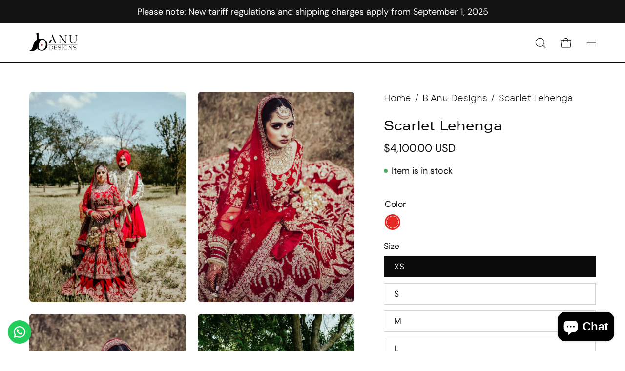

--- FILE ---
content_type: text/html; charset=utf-8
request_url: https://banudesigns.com/products/scarlet-lehenga
body_size: 69315
content:
<!doctype html>
<html class="no-js no-touch" lang="en">
<head>
<script>
window.KiwiSizing = window.KiwiSizing === undefined ? {} : window.KiwiSizing;
KiwiSizing.shop = "banu-designs.myshopify.com";


KiwiSizing.data = {
  collections: "274158616681,405220165,18420858921",
  tags: "BAnu",
  product: "6974764646505",
  vendor: "B Anu Designs",
  type: "",
  title: "Scarlet Lehenga",
  images: ["\/\/banudesigns.com\/cdn\/shop\/products\/DSC03986.jpg?v=1668598818","\/\/banudesigns.com\/cdn\/shop\/products\/DSC03907.jpg?v=1668598818","\/\/banudesigns.com\/cdn\/shop\/products\/DSC03908.jpg?v=1668598772","\/\/banudesigns.com\/cdn\/shop\/products\/DSC00849.jpg?v=1668598772","\/\/banudesigns.com\/cdn\/shop\/products\/DSC02743.jpg?v=1668598772","\/\/banudesigns.com\/cdn\/shop\/products\/DSC02793.jpg?v=1668598772","\/\/banudesigns.com\/cdn\/shop\/products\/DSC03736.jpg?v=1668598772","\/\/banudesigns.com\/cdn\/shop\/products\/DSC03912.jpg?v=1668598772","\/\/banudesigns.com\/cdn\/shop\/products\/DSC03901.jpg?v=1668598772"],
  options: [{"name":"Color","position":1,"values":["Red"]},{"name":"Size","position":2,"values":["XS","S","M","L","XL","XXL","Custom Size"]}],
  variants: [{"id":40813483622505,"title":"Red \/ XS","option1":"Red","option2":"XS","option3":null,"sku":"KD372","requires_shipping":true,"taxable":true,"featured_image":null,"available":true,"name":"Scarlet Lehenga - Red \/ XS","public_title":"Red \/ XS","options":["Red","XS"],"price":410000,"weight":4536,"compare_at_price":288000,"inventory_quantity":0,"inventory_management":"shopify","inventory_policy":"continue","barcode":"","requires_selling_plan":false,"selling_plan_allocations":[]},{"id":40813483655273,"title":"Red \/ S","option1":"Red","option2":"S","option3":null,"sku":"KD373","requires_shipping":true,"taxable":true,"featured_image":null,"available":true,"name":"Scarlet Lehenga - Red \/ S","public_title":"Red \/ S","options":["Red","S"],"price":410000,"weight":4536,"compare_at_price":288000,"inventory_quantity":0,"inventory_management":"shopify","inventory_policy":"continue","barcode":"","requires_selling_plan":false,"selling_plan_allocations":[]},{"id":40813483688041,"title":"Red \/ M","option1":"Red","option2":"M","option3":null,"sku":"KD374","requires_shipping":true,"taxable":true,"featured_image":null,"available":true,"name":"Scarlet Lehenga - Red \/ M","public_title":"Red \/ M","options":["Red","M"],"price":410000,"weight":4536,"compare_at_price":288000,"inventory_quantity":0,"inventory_management":"shopify","inventory_policy":"continue","barcode":"","requires_selling_plan":false,"selling_plan_allocations":[]},{"id":40813483720809,"title":"Red \/ L","option1":"Red","option2":"L","option3":null,"sku":"KD375","requires_shipping":true,"taxable":true,"featured_image":null,"available":true,"name":"Scarlet Lehenga - Red \/ L","public_title":"Red \/ L","options":["Red","L"],"price":410000,"weight":4536,"compare_at_price":288000,"inventory_quantity":0,"inventory_management":"shopify","inventory_policy":"continue","barcode":"","requires_selling_plan":false,"selling_plan_allocations":[]},{"id":40813483753577,"title":"Red \/ XL","option1":"Red","option2":"XL","option3":null,"sku":"KD376","requires_shipping":true,"taxable":true,"featured_image":null,"available":true,"name":"Scarlet Lehenga - Red \/ XL","public_title":"Red \/ XL","options":["Red","XL"],"price":410000,"weight":4536,"compare_at_price":288000,"inventory_quantity":0,"inventory_management":"shopify","inventory_policy":"continue","barcode":"","requires_selling_plan":false,"selling_plan_allocations":[]},{"id":40813483786345,"title":"Red \/ XXL","option1":"Red","option2":"XXL","option3":null,"sku":"KD377","requires_shipping":true,"taxable":true,"featured_image":null,"available":true,"name":"Scarlet Lehenga - Red \/ XXL","public_title":"Red \/ XXL","options":["Red","XXL"],"price":410000,"weight":4536,"compare_at_price":288000,"inventory_quantity":0,"inventory_management":"shopify","inventory_policy":"continue","barcode":"","requires_selling_plan":false,"selling_plan_allocations":[]},{"id":40813483819113,"title":"Red \/ Custom Size","option1":"Red","option2":"Custom Size","option3":null,"sku":"KD378","requires_shipping":true,"taxable":true,"featured_image":null,"available":true,"name":"Scarlet Lehenga - Red \/ Custom Size","public_title":"Red \/ Custom Size","options":["Red","Custom Size"],"price":410000,"weight":4536,"compare_at_price":288000,"inventory_quantity":0,"inventory_management":"shopify","inventory_policy":"continue","barcode":"","requires_selling_plan":false,"selling_plan_allocations":[]}],
};

</script>  <meta charset="utf-8">
  <meta http-equiv='X-UA-Compatible' content='IE=edge'>
  <meta name="google-site-verification" content="C1F7_6COpWNmg-SItYP8Rhc6jEhiBeFP89PJWOI-8jo" />
  <meta name="viewport" content="width=device-width, height=device-height, initial-scale=1.0, minimum-scale=1.0">
  <link rel="canonical" href="https://banudesigns.com/products/scarlet-lehenga" />
  <link rel="preconnect" href="https://cdn.shopify.com" crossorigin>
  <link rel="preconnect" href="https://fonts.shopify.com" crossorigin>
  <link rel="preconnect" href="https://monorail-edge.shopifysvc.com" crossorigin>

  <link href="//banudesigns.com/cdn/shop/t/30/assets/theme.css?v=168470194069211461361704086891" as="style" rel="preload">
  <link href="//banudesigns.com/cdn/shop/t/30/assets/lazysizes.min.js?v=111431644619468174291698384415" as="script" rel="preload">
  <link href="//banudesigns.com/cdn/shop/t/30/assets/vendor.js?v=113463091481672235871698384416" as="script" rel="preload">
  <link href="//banudesigns.com/cdn/shop/t/30/assets/theme.js?v=163372654196382912331698384416" as="script" rel="preload">

  <link rel="preload" as="image" href="//banudesigns.com/cdn/shop/t/30/assets/loading.svg?v=91665432863842511931698384416"><style data-shopify>@font-face {
      font-family: 'Garet Book';
      src: url('https://cdn.shopify.com/s/files/1/2260/2507/files/Garet-Book.woff2?v=1703938185') format('woff2'),
          url('https://cdn.shopify.com/s/files/1/2260/2507/files/Garet-Book.woff?v=1703938176') format('woff');
      font-weight: 300;
      font-style: normal;
      font-display: swap;
  }

    
    :root { --loader-image-size: 150px; }:root { --loader-image-size: 320px; }html:not(.is-loading) .loading-overlay { opacity: 0; visibility: hidden; pointer-events: none; }
    .loading-overlay { position: fixed; top: 0; left: 0; z-index: 99999; width: 100vw; height: 100vh; display: flex; align-items: center; justify-content: center; background: var(--bg); transition: opacity 0.3s ease-out, visibility 0s linear 0.3s; }
    .loading-overlay .loader__image--fallback { width: 320px; height: 100%; background: var(--loader-image) no-repeat center center/contain; }
    .loader__image__holder { position: absolute; top: 0; left: 0; width: 100%; height: 100%; font-size: 0; display: flex; align-items: center; justify-content: center; animation: pulse-loading 2s infinite ease-in-out; }
    .loader__image { max-width: 150px; height: auto; object-fit: contain; }</style><script>
    const loadingAppearance = "once";
    const loaded = sessionStorage.getItem('loaded');

    if (loadingAppearance === 'once') {
      if (loaded === null) {
        sessionStorage.setItem('loaded', true);
        document.documentElement.classList.add('is-loading');
      }
    } else {
      document.documentElement.classList.add('is-loading');
    }
  </script><link rel="shortcut icon" href="//banudesigns.com/cdn/shop/files/Logo_Original_32x32.png?v=1719043701" type="image/png" />
  <title>Scarlet Lehenga - Red Velvet Bridal Lehenga &ndash; B Anu Designs</title><meta name="description" content="Shop quintessential red velvet bridal lehenga choli in USA: A heart-throbbing set with some outstanding dabka and zari stones handwork embroidery. Indian wedding wear store in Fremont Bay Area Shipping Worldwide to UK, USA, Canada, Germany, Australia.">

<meta property="og:site_name" content="B Anu Designs">
<meta property="og:url" content="https://banudesigns.com/products/scarlet-lehenga">
<meta property="og:title" content="Scarlet Lehenga - Red Velvet Bridal Lehenga">
<meta property="og:type" content="product">
<meta property="og:description" content="Shop quintessential red velvet bridal lehenga choli in USA: A heart-throbbing set with some outstanding dabka and zari stones handwork embroidery. Indian wedding wear store in Fremont Bay Area Shipping Worldwide to UK, USA, Canada, Germany, Australia."><meta property="og:image" content="http://banudesigns.com/cdn/shop/products/DSC03986.jpg?v=1668598818">
  <meta property="og:image:secure_url" content="https://banudesigns.com/cdn/shop/products/DSC03986.jpg?v=1668598818">
  <meta property="og:image:width" content="1417">
  <meta property="og:image:height" content="1899"><meta property="og:price:amount" content="4,100.00">
  <meta property="og:price:currency" content="USD"><meta name="twitter:card" content="summary_large_image">
<meta name="twitter:title" content="Scarlet Lehenga - Red Velvet Bridal Lehenga">
<meta name="twitter:description" content="Shop quintessential red velvet bridal lehenga choli in USA: A heart-throbbing set with some outstanding dabka and zari stones handwork embroidery. Indian wedding wear store in Fremont Bay Area Shipping Worldwide to UK, USA, Canada, Germany, Australia."><style data-shopify>



  





  





  



  



  

:root {--COLOR-PRIMARY-OPPOSITE: #ffffff;
  --COLOR-PRIMARY-OPPOSITE-ALPHA-20: rgba(255, 255, 255, 0.2);
  --COLOR-PRIMARY-LIGHTEN-DARKEN-ALPHA-20: rgba(26, 26, 26, 0.2);
  --COLOR-PRIMARY-LIGHTEN-DARKEN-ALPHA-30: rgba(26, 26, 26, 0.3);

  --PRIMARY-BUTTONS-COLOR-BG: #000000;
  --PRIMARY-BUTTONS-COLOR-TEXT: #ffffff;
  --PRIMARY-BUTTONS-COLOR-BORDER: #000000;

  --PRIMARY-BUTTONS-COLOR-LIGHTEN-DARKEN: #1a1a1a;

  --PRIMARY-BUTTONS-COLOR-ALPHA-05: rgba(0, 0, 0, 0.05);
  --PRIMARY-BUTTONS-COLOR-ALPHA-10: rgba(0, 0, 0, 0.1);
  --PRIMARY-BUTTONS-COLOR-ALPHA-50: rgba(0, 0, 0, 0.5);--COLOR-SECONDARY-OPPOSITE: #000000;
  --COLOR-SECONDARY-OPPOSITE-ALPHA-20: rgba(0, 0, 0, 0.2);
  --COLOR-SECONDARY-LIGHTEN-DARKEN-ALPHA-20: rgba(230, 230, 230, 0.2);
  --COLOR-SECONDARY-LIGHTEN-DARKEN-ALPHA-30: rgba(230, 230, 230, 0.3);

  --SECONDARY-BUTTONS-COLOR-BG: #ffffff;
  --SECONDARY-BUTTONS-COLOR-TEXT: #000000;
  --SECONDARY-BUTTONS-COLOR-BORDER: #ffffff;

  --SECONDARY-BUTTONS-COLOR-ALPHA-05: rgba(255, 255, 255, 0.05);
  --SECONDARY-BUTTONS-COLOR-ALPHA-10: rgba(255, 255, 255, 0.1);
  --SECONDARY-BUTTONS-COLOR-ALPHA-50: rgba(255, 255, 255, 0.5);--OUTLINE-BUTTONS-PRIMARY-BG: transparent;
  --OUTLINE-BUTTONS-PRIMARY-TEXT: #000000;
  --OUTLINE-BUTTONS-PRIMARY-BORDER: #000000;
  --OUTLINE-BUTTONS-PRIMARY-BG-HOVER: rgba(26, 26, 26, 0.2);

  --OUTLINE-BUTTONS-SECONDARY-BG: transparent;
  --OUTLINE-BUTTONS-SECONDARY-TEXT: #ffffff;
  --OUTLINE-BUTTONS-SECONDARY-BORDER: #ffffff;
  --OUTLINE-BUTTONS-SECONDARY-BG-HOVER: rgba(230, 230, 230, 0.2);

  --OUTLINE-BUTTONS-WHITE-BG: transparent;
  --OUTLINE-BUTTONS-WHITE-TEXT: #ffffff;
  --OUTLINE-BUTTONS-WHITE-BORDER: #ffffff;

  --OUTLINE-BUTTONS-BLACK-BG: transparent;
  --OUTLINE-BUTTONS-BLACK-TEXT: #000000;
  --OUTLINE-BUTTONS-BLACK-BORDER: #000000;--OUTLINE-SOLID-BUTTONS-PRIMARY-BG: #000000;
  --OUTLINE-SOLID-BUTTONS-PRIMARY-TEXT: #ffffff;
  --OUTLINE-SOLID-BUTTONS-PRIMARY-BORDER: #ffffff;
  --OUTLINE-SOLID-BUTTONS-PRIMARY-BG-HOVER: rgba(255, 255, 255, 0.2);

  --OUTLINE-SOLID-BUTTONS-SECONDARY-BG: #ffffff;
  --OUTLINE-SOLID-BUTTONS-SECONDARY-TEXT: #000000;
  --OUTLINE-SOLID-BUTTONS-SECONDARY-BORDER: #000000;
  --OUTLINE-SOLID-BUTTONS-SECONDARY-BG-HOVER: rgba(0, 0, 0, 0.2);

  --OUTLINE-SOLID-BUTTONS-WHITE-BG: #ffffff;
  --OUTLINE-SOLID-BUTTONS-WHITE-TEXT: #000000;
  --OUTLINE-SOLID-BUTTONS-WHITE-BORDER: #000000;

  --OUTLINE-SOLID-BUTTONS-BLACK-BG: #000000;
  --OUTLINE-SOLID-BUTTONS-BLACK-TEXT: #ffffff;
  --OUTLINE-SOLID-BUTTONS-BLACK-BORDER: #ffffff;--COLOR-HEADING: #0b0b0b;
  --COLOR-TEXT: #0b0b0b;
  --COLOR-TEXT-DARKEN: #000000;
  --COLOR-TEXT-LIGHTEN: #3e3e3e;
  --COLOR-TEXT-ALPHA-5: rgba(11, 11, 11, 0.05);
  --COLOR-TEXT-ALPHA-8: rgba(11, 11, 11, 0.08);
  --COLOR-TEXT-ALPHA-10: rgba(11, 11, 11, 0.1);
  --COLOR-TEXT-ALPHA-15: rgba(11, 11, 11, 0.15);
  --COLOR-TEXT-ALPHA-20: rgba(11, 11, 11, 0.2);
  --COLOR-TEXT-ALPHA-25: rgba(11, 11, 11, 0.25);
  --COLOR-TEXT-ALPHA-50: rgba(11, 11, 11, 0.5);
  --COLOR-TEXT-ALPHA-60: rgba(11, 11, 11, 0.6);
  --COLOR-TEXT-ALPHA-85: rgba(11, 11, 11, 0.85);

  --COLOR-BG: #ffffff;
  --COLOR-BG-ALPHA-25: rgba(255, 255, 255, 0.25);
  --COLOR-BG-ALPHA-35: rgba(255, 255, 255, 0.35);
  --COLOR-BG-ALPHA-60: rgba(255, 255, 255, 0.6);
  --COLOR-BG-ALPHA-65: rgba(255, 255, 255, 0.65);
  --COLOR-BG-ALPHA-85: rgba(255, 255, 255, 0.85);
  --COLOR-BG-OVERLAY: rgba(255, 255, 255, 0.75);
  --COLOR-BG-DARKEN: #e6e6e6;
  --COLOR-BG-LIGHTEN-DARKEN: #e6e6e6;
  --COLOR-BG-LIGHTEN-DARKEN-2: #cdcdcd;
  --COLOR-BG-LIGHTEN-DARKEN-3: #b3b3b3;
  --COLOR-BG-LIGHTEN-DARKEN-4: #9a9a9a;
  --COLOR-BG-LIGHTEN-DARKEN-CONTRAST: #b3b3b3;
  --COLOR-BG-LIGHTEN-DARKEN-CONTRAST-2: #999999;
  --COLOR-BG-LIGHTEN-DARKEN-CONTRAST-3: #808080;
  --COLOR-BG-LIGHTEN-DARKEN-CONTRAST-4: #666666;

  --COLOR-BG-SECONDARY: #fff7f2;
  --COLOR-BG-SECONDARY-LIGHTEN-DARKEN: #ffd8bf;
  --COLOR-BG-SECONDARY-LIGHTEN-DARKEN-CONTRAST: #f25d00;

  --COLOR-BG-ACCENT: #f1efe8;
  --COLOR-BG-ACCENT-LIGHTEN: #ffffff;

  --COLOR-INPUT-BG: #ffffff;

  --COLOR-ACCENT: #fff7f2;
  --COLOR-ACCENT-TEXT: #000;

  --COLOR-BORDER: #d3d3d3;
  --COLOR-BORDER-ALPHA-15: rgba(211, 211, 211, 0.15);
  --COLOR-BORDER-ALPHA-30: rgba(211, 211, 211, 0.3);
  --COLOR-BORDER-ALPHA-50: rgba(211, 211, 211, 0.5);
  --COLOR-BORDER-ALPHA-65: rgba(211, 211, 211, 0.65);
  --COLOR-BORDER-LIGHTEN-DARKEN: #868686;
  --COLOR-BORDER-HAIRLINE: #f7f7f7;

  --COLOR-SALE-BG: #ff6d6d;
  --COLOR-SALE-TEXT: #ffffff;
  --COLOR-CUSTOM-BG: #ffffff;
  --COLOR-CUSTOM-TEXT: #000000;
  --COLOR-SOLD-BG: #d3d3d3;
  --COLOR-SOLD-TEXT: #ffffff;
  --COLOR-SAVING-BG: #ff6d6d;
  --COLOR-SAVING-TEXT: #ffffff;

  --COLOR-WHITE-BLACK: fff;
  --COLOR-BLACK-WHITE: #000;--COLOR-DISABLED-GREY: rgba(11, 11, 11, 0.05);
  --COLOR-DISABLED-GREY-DARKEN: rgba(11, 11, 11, 0.45);
  --COLOR-ERROR: #D02E2E;
  --COLOR-ERROR-BG: #f3cbcb;
  --COLOR-SUCCESS: #56AD6A;
  --COLOR-SUCCESS-BG: #ECFEF0;
  --COLOR-WARN: #ECBD5E;
  --COLOR-TRANSPARENT: rgba(255, 255, 255, 0);

  --COLOR-WHITE: #ffffff;
  --COLOR-WHITE-DARKEN: #f2f2f2;
  --COLOR-WHITE-ALPHA-10: rgba(255, 255, 255, 0.1);
  --COLOR-WHITE-ALPHA-20: rgba(255, 255, 255, 0.2);
  --COLOR-WHITE-ALPHA-25: rgba(255, 255, 255, 0.25);
  --COLOR-WHITE-ALPHA-50: rgba(255, 255, 255, 0.5);
  --COLOR-WHITE-ALPHA-60: rgba(255, 255, 255, 0.6);
  --COLOR-BLACK: #000000;
  --COLOR-BLACK-LIGHTEN: #1a1a1a;
  --COLOR-BLACK-ALPHA-10: rgba(0, 0, 0, 0.1);
  --COLOR-BLACK-ALPHA-20: rgba(0, 0, 0, 0.2);
  --COLOR-BLACK-ALPHA-25: rgba(0, 0, 0, 0.25);
  --COLOR-BLACK-ALPHA-50: rgba(0, 0, 0, 0.5);
  --COLOR-BLACK-ALPHA-60: rgba(0, 0, 0, 0.6);--FONT-STACK-BODY: "system_ui", -apple-system, 'Segoe UI', Roboto, 'Helvetica Neue', 'Noto Sans', 'Liberation Sans', Arial, sans-serif, 'Apple Color Emoji', 'Segoe UI Emoji', 'Segoe UI Symbol', 'Noto Color Emoji';
  --FONT-STYLE-BODY: normal;
  --FONT-STYLE-BODY-ITALIC: italic;
  --FONT-ADJUST-BODY: 1.25;

  --FONT-WEIGHT-BODY: 400;
  --FONT-WEIGHT-BODY-LIGHT: 300;
  --FONT-WEIGHT-BODY-MEDIUM: 700;
  --FONT-WEIGHT-BODY-BOLD: 700;

  --FONT-STACK-HEADING: "system_ui", -apple-system, 'Segoe UI', Roboto, 'Helvetica Neue', 'Noto Sans', 'Liberation Sans', Arial, sans-serif, 'Apple Color Emoji', 'Segoe UI Emoji', 'Segoe UI Symbol', 'Noto Color Emoji';
  --FONT-STYLE-HEADING: normal;
  --FONT-STYLE-HEADING-ITALIC: italic;
  --FONT-ADJUST-HEADING: 0.85;

  --FONT-WEIGHT-HEADING: 400;
  --FONT-WEIGHT-HEADING-LIGHT: 300;
  --FONT-WEIGHT-HEADING-MEDIUM: 700;
  --FONT-WEIGHT-HEADING-BOLD: 700;

  --FONT-STACK-NAV: "system_ui", -apple-system, 'Segoe UI', Roboto, 'Helvetica Neue', 'Noto Sans', 'Liberation Sans', Arial, sans-serif, 'Apple Color Emoji', 'Segoe UI Emoji', 'Segoe UI Symbol', 'Noto Color Emoji';
  --FONT-STYLE-NAV: normal;
  --FONT-STYLE-NAV-ITALIC: italic;
  --FONT-ADJUST-NAV: 1.0;

  --FONT-WEIGHT-NAV: 400;
  --FONT-WEIGHT-NAV-LIGHT: 300;
  --FONT-WEIGHT-NAV-MEDIUM: 700;
  --FONT-WEIGHT-NAV-BOLD: 700;

  --FONT-STACK-BUTTON: "system_ui", -apple-system, 'Segoe UI', Roboto, 'Helvetica Neue', 'Noto Sans', 'Liberation Sans', Arial, sans-serif, 'Apple Color Emoji', 'Segoe UI Emoji', 'Segoe UI Symbol', 'Noto Color Emoji';
  --FONT-STYLE-BUTTON: normal;
  --FONT-STYLE-BUTTON-ITALIC: italic;
  --FONT-ADJUST-BUTTON: 0.75;

  --FONT-WEIGHT-BUTTON: 400;
  --FONT-WEIGHT-BUTTON-MEDIUM: 700;
  --FONT-WEIGHT-BUTTON-BOLD: 700;

  --FONT-STACK-SUBHEADING: "system_ui", -apple-system, 'Segoe UI', Roboto, 'Helvetica Neue', 'Noto Sans', 'Liberation Sans', Arial, sans-serif, 'Apple Color Emoji', 'Segoe UI Emoji', 'Segoe UI Symbol', 'Noto Color Emoji';
  --FONT-STYLE-SUBHEADING: normal;
  --FONT-STYLE-SUBHEADING-ITALIC: italic;
  --FONT-ADJUST-SUBHEADING: 1.05;

  --FONT-WEIGHT-SUBHEADING: 400;
  --FONT-WEIGHT-SUBHEADING-LIGHT: 300;
  --FONT-WEIGHT-SUBHEADING-MEDIUM: 700;
  --FONT-WEIGHT-SUBHEADING-BOLD: 700;

  

  --LETTER-SPACING-NAV: 0.025em;
  --LETTER-SPACING-SUBHEADING: 0.025em;
  --LETTER-SPACING-BUTTON: 0.05em;

  --BUTTON-TEXT-CAPS: uppercase;
  --SUBHEADING-TEXT-CAPS: uppercase;--FONT-SIZE-INPUT: 1.25rem;--RADIUS: 0px;
  --RADIUS-SMALL: 0px;
  --RADIUS-TINY: 0px;
  --RADIUS-BADGE: 0px;
  --RADIUS-CHECKBOX: 0px;
  --RADIUS-TEXTAREA: 0px;--PRODUCT-MEDIA-PADDING-TOP: 130.0%;--BORDER-WIDTH: 1px;--STROKE-WIDTH: 12px;--SITE-WIDTH: 1440px;
  --SITE-WIDTH-NARROW: 840px;--COLOR-UPSELLS-BG: #F1EFE8;
  --COLOR-UPSELLS-TEXT: #0B0B0B;
  --COLOR-UPSELLS-TEXT-LIGHTEN: #3e3e3e;
  --COLOR-UPSELLS-DISABLED-GREY-DARKEN: rgba(11, 11, 11, 0.45);
  --UPSELLS-HEIGHT: 130px;
  --UPSELLS-IMAGE-WIDTH: 30%;--ICON-ARROW-RIGHT: url( "//banudesigns.com/cdn/shop/t/30/assets/icon-chevron-right.svg?v=115618353204357621731698384416" );--loading-svg: url( "//banudesigns.com/cdn/shop/t/30/assets/loading.svg?v=91665432863842511931698384416" );
  --icon-check: url( "//banudesigns.com/cdn/shop/t/30/assets/icon-check.svg?v=175316081881880408121698384416" );
  --icon-check-swatch: url( "//banudesigns.com/cdn/shop/t/30/assets/icon-check-swatch.svg?v=131897745589030387781698384416" );
  --icon-zoom-in: url( "//banudesigns.com/cdn/shop/t/30/assets/icon-zoom-in.svg?v=157433013461716915331698384416" );
  --icon-zoom-out: url( "//banudesigns.com/cdn/shop/t/30/assets/icon-zoom-out.svg?v=164909107869959372931698384416" );--collection-sticky-bar-height: 0px;
  --collection-image-padding-top: 60%;

  --drawer-width: 400px;
  --drawer-transition: transform 0.4s cubic-bezier(0.46, 0.01, 0.32, 1);--gutter: 60px;
  --gutter-mobile: 20px;
  --grid-gutter: 20px;
  --grid-gutter-mobile: 35px;--inner: 20px;
  --inner-tablet: 18px;
  --inner-mobile: 16px;--grid: repeat(3, minmax(0, 1fr));
  --grid-tablet: repeat(3, minmax(0, 1fr));
  --grid-mobile: repeat(2, minmax(0, 1fr));
  --megamenu-grid: repeat(4, minmax(0, 1fr));
  --grid-row: 1 / span 3;--scrollbar-width: 0px;--overlay: #000;
  --overlay-opacity: 1;--swatch-width: 38px;
  --swatch-height: 20px;
  --swatch-size: 32px;
  --swatch-size-mobile: 30px;

  
  --move-offset: 20px;

  
  --autoplay-speed: 2200ms;

  

    --filter-bg: 1.0;
    --product-filter-bg: 1.0;}

   
  html[lang="en"] h1, 
  html[lang="en"] h2, 
  html[lang="en"] h3, 
  html[lang="en"] .navtext, 
  html[lang="en"] .menu__item .navtext, 
  html[lang="en"] .navlink.navlink--toplevel.caps,
  html[lang="en"] .section__link{
     font-family: Rasputin; 
  }

  html[lang="en"] h6, 
  html[lang="en"] p, 
  html[lang="en"] a, 
  html[lang="en"] li, 
  html[lang="en"] h5, 
  html[lang="en"] h4, 
  html[lang="en"] input, 
  html[lang="en"] option, 
  html[lang="en"] button, 
  html[lang="en"] .mosaic__item__text.p, 
  html[lang="en"] .flickity-button.flickity-prev-next-button.next, 
  html[lang="en"] .tabs__link span, 
  html[lang="en"] .tabs__link.current span, 
  html[lang="en"] .product-grid-item__price.price, 
  html[lang="en"] .product-grid-item__info-content, 
  html[lang="en"] .product-grid-item__title, 
  html[lang="en"] .rich-text__text.aos-init.aos-animate p{
     font-family: Gabriel;
  }

  .heading,
  .heading h2,
  .heading h3,
  .heading a.section__link,
  .section__heading{
    font-size:35px !important;
    font-weight:500 !important;
    font-style:normal !important;
  }
  .grid--product--title{
    font-size:18px !important;
    font-weight:500 !important;
    font-style:normal !important;
    text-transform: uppercase;
  }
  .grid--product--price{
    font-size:16px !important;
    font-weight:lighter !important;
    font-style:normal !important;
  }
  .slide__text__container h1.slide__heading.main-heading span {
    font-family: 'Rasputin';
  }

  html[lang="en"] .tabs__link span, html[lang="en"] .tabs__link.current span {
    font-family: 'Garet Book' !important;
  }
  html[lang="en"] .text__subheading p,
  html[lang="en"] .icons-row__text p,
  html[lang="en"] .cart__text{
      font-weight: 600;
  }
   html[lang="en"] .tabs__link.current span,.collection__header .collection__description span {
    font-weight: 800;
  }
  html[lang="en"] div, 
  html[lang="en"] span,
  html[lang="en"] .footer-blocks p,
  html[lang="en"] .footer-blocks a,
  html[lang="en"] .footer-blocks li,
  html[lang="en"] .breadcrumbs span,
  html[lang="en"] .product__description p,
  html[lang="en"] .collection__filter span,
  html[lang="en"] .collection__description a,
  .collection__header .collection__description span,
  .collection__header .collection__description ,
  html[lang="en"] .text__subheading p,
  html[lang="en"] .icons-row__text p,
  html[lang="en"] .cart__text{
    font-family: 'Garet Book' !important;
  }
  @media(max-width:749px){
    .heading,
    .heading h2,
    .heading h3,
    .section__heading,
    .heading a.section__link{
      font-size:25px !important;
      font-weight:500 !important;
      font-style:normal !important;
    }
    .grid--product--title{
      font-size:15px !important;
      font-weight:500 !important;
      font-style:normal !important;
    }
    .grid--product--price{
      font-size:16px !important;
      font-weight:lighter !important;
      font-style:normal !important;
    }
  }</style><link href="//banudesigns.com/cdn/shop/t/30/assets/theme.css?v=168470194069211461361704086891" rel="stylesheet" type="text/css" media="all" /><script type="text/javascript">
    if (window.MSInputMethodContext && document.documentMode) {
      var scripts = document.getElementsByTagName('script')[0];
      var polyfill = document.createElement("script");
      polyfill.defer = true;
      polyfill.src = "//banudesigns.com/cdn/shop/t/30/assets/ie11.js?v=164037955086922138091698384416";

      scripts.parentNode.insertBefore(polyfill, scripts);

      document.documentElement.classList.add('ie11');
    } else {
      document.documentElement.className = document.documentElement.className.replace('no-js', 'js');
    }

    document.addEventListener('lazyloaded', (e) => {
      const lazyImage = e.target.parentNode;
      if (lazyImage.classList.contains('lazy-image')) {
        // Wait for the fade in images animation to complete
        setTimeout(() => {
          lazyImage.style.backgroundImage = 'none';
        }, 500);
      }
    });

    let root = '/';
    if (root[root.length - 1] !== '/') {
      root = `${root}/`;
    }

    window.theme = {
      routes: {
        root: root,
        cart_url: "\/cart",
        cart_add_url: "\/cart\/add",
        cart_change_url: "\/cart\/change",
        shop_url: "https:\/\/banudesigns.com",
        searchUrl: '/search',
        predictiveSearchUrl: '/search/suggest',
        product_recommendations_url: "\/recommendations\/products"
      },
      assets: {
        photoswipe: '//banudesigns.com/cdn/shop/t/30/assets/photoswipe.js?v=162613001030112971491698384416',
        smoothscroll: '//banudesigns.com/cdn/shop/t/30/assets/smoothscroll.js?v=37906625415260927261698384415',
        no_image: "//banudesigns.com/cdn/shopifycloud/storefront/assets/no-image-2048-a2addb12_1024x.gif",
        swatches: '//banudesigns.com/cdn/shop/t/30/assets/swatches.json?v=108341084980828767351698384416',
        base: "//banudesigns.com/cdn/shop/t/30/assets/"
      },
      strings: {
        add_to_cart: "Add to Cart",
        cart_acceptance_error: "You must accept our terms and conditions.",
        cart_empty: "Your cart is currently empty.",
        cart_price: "Price",
        cart_quantity: "Quantity",
        cart_items_one: "{{ count }} item",
        cart_items_many: "{{ count }} items",
        cart_title: "Cart",
        cart_total: "Total",
        continue_shopping: "Continue Shopping",
        free: "Free",
        limit_error: "Sorry, looks like we don\u0026#39;t have enough of this product.",
        preorder: "Pre-Order",
        remove: "Remove",
        sale_badge_text: "Sale",
        saving_badge: "Save {{ discount }}",
        saving_up_to_badge: "Save up to {{ discount }}",
        sold_out: "Sold Out",
        subscription: "Subscription",
        unavailable: "Unavailable",
        unit_price_label: "Unit price",
        unit_price_separator: "per",
        zero_qty_error: "Quantity must be greater than 0.",
        delete_confirm: "Are you sure you wish to delete this address?",
        newsletter_product_availability: "Notify Me When It’s Available"
      },
      icons: {
        plus: '<svg aria-hidden="true" focusable="false" role="presentation" class="icon icon-toggle-plus" viewBox="0 0 192 192"><path d="M30 96h132M96 30v132" stroke="currentColor" stroke-linecap="round" stroke-linejoin="round"/></svg>',
        minus: '<svg aria-hidden="true" focusable="false" role="presentation" class="icon icon-toggle-minus" viewBox="0 0 192 192"><path d="M30 96h132" stroke="currentColor" stroke-linecap="round" stroke-linejoin="round"/></svg>',
        close: '<svg aria-hidden="true" focusable="false" role="presentation" class="icon icon-close" viewBox="0 0 192 192"><path d="M150 42 42 150M150 150 42 42" stroke="currentColor" stroke-linecap="round" stroke-linejoin="round"/></svg>'
      },
      settings: {
        animations: true,
        cartType: "drawer",
        enableAcceptTerms: false,
        enableInfinityScroll: false,
        enablePaymentButton: false,
        gridImageSize: "cover",
        gridImageAspectRatio: 1.3,
        mobileMenuBehaviour: "link",
        productGridHover: "image",
        savingBadgeType: "percentage",
        showSaleBadge: true,
        showSoldBadge: true,
        showSavingBadge: true,
        quickBuy: "quick_buy",
        suggestArticles: false,
        suggestCollections: true,
        suggestProducts: true,
        suggestPages: false,
        suggestionsResultsLimit: 5,
        currency_code_enable: true,
        hideInventoryCount: true,
        enableColorSwatchesCollection: true,
      },
      sizes: {
        mobile: 480,
        small: 768,
        large: 1024,
        widescreen: 1440
      },
      moneyFormat: "${{amount}}",
      moneyWithCurrencyFormat: "${{amount}} USD",
      subtotal: 0,
      info: {
        name: 'Palo Alto'
      },
      version: '5.3.0'
    };
    window.lazySizesConfig = window.lazySizesConfig || {};
    window.lazySizesConfig.preloadAfterLoad = true;
    window.PaloAlto = window.PaloAlto || {};
    window.slate = window.slate || {};
    window.isHeaderTransparent = false;
    window.stickyHeaderHeight = 60;
    window.lastWindowWidth = window.innerWidth || document.documentElement.clientWidth;

    if (window.performance) {
      window.performance.mark('init');
    } else {
      window.fastNetworkAndCPU = false;
    }
  </script>
  <script src="//banudesigns.com/cdn/shop/t/30/assets/lazysizes.min.js?v=111431644619468174291698384415" async="async"></script><script src="//banudesigns.com/cdn/shop/t/30/assets/vendor.js?v=113463091481672235871698384416" defer="defer"></script>
  <script src="//banudesigns.com/cdn/shop/t/30/assets/theme.js?v=163372654196382912331698384416" defer="defer"></script><script>window.performance && window.performance.mark && window.performance.mark('shopify.content_for_header.start');</script><meta name="facebook-domain-verification" content="uejm8v79560903nz66tq2ypsywbw7q">
<meta name="facebook-domain-verification" content="8icyezcxnjprsvzj20j51566wppq6s">
<meta name="google-site-verification" content="PnVDWlz1zrPjoBUqQib8M-Sm63yotOa_YqVoke6pM3o">
<meta id="shopify-digital-wallet" name="shopify-digital-wallet" content="/22602507/digital_wallets/dialog">
<meta name="shopify-checkout-api-token" content="327844d5aa2a9f5261547dbd2d95bde5">
<meta id="in-context-paypal-metadata" data-shop-id="22602507" data-venmo-supported="false" data-environment="production" data-locale="en_US" data-paypal-v4="true" data-currency="USD">
<link rel="alternate" type="application/json+oembed" href="https://banudesigns.com/products/scarlet-lehenga.oembed">
<script async="async" src="/checkouts/internal/preloads.js?locale=en-US"></script>
<link rel="preconnect" href="https://shop.app" crossorigin="anonymous">
<script async="async" src="https://shop.app/checkouts/internal/preloads.js?locale=en-US&shop_id=22602507" crossorigin="anonymous"></script>
<script id="apple-pay-shop-capabilities" type="application/json">{"shopId":22602507,"countryCode":"US","currencyCode":"USD","merchantCapabilities":["supports3DS"],"merchantId":"gid:\/\/shopify\/Shop\/22602507","merchantName":"B Anu Designs","requiredBillingContactFields":["postalAddress","email"],"requiredShippingContactFields":["postalAddress","email"],"shippingType":"shipping","supportedNetworks":["visa","masterCard","amex","discover","elo","jcb"],"total":{"type":"pending","label":"B Anu Designs","amount":"1.00"},"shopifyPaymentsEnabled":true,"supportsSubscriptions":true}</script>
<script id="shopify-features" type="application/json">{"accessToken":"327844d5aa2a9f5261547dbd2d95bde5","betas":["rich-media-storefront-analytics"],"domain":"banudesigns.com","predictiveSearch":true,"shopId":22602507,"locale":"en"}</script>
<script>var Shopify = Shopify || {};
Shopify.shop = "banu-designs.myshopify.com";
Shopify.locale = "en";
Shopify.currency = {"active":"USD","rate":"1.0"};
Shopify.country = "US";
Shopify.theme = {"name":"Palo Alto","id":124127346793,"schema_name":"Palo Alto","schema_version":"5.3.0","theme_store_id":777,"role":"main"};
Shopify.theme.handle = "null";
Shopify.theme.style = {"id":null,"handle":null};
Shopify.cdnHost = "banudesigns.com/cdn";
Shopify.routes = Shopify.routes || {};
Shopify.routes.root = "/";</script>
<script type="module">!function(o){(o.Shopify=o.Shopify||{}).modules=!0}(window);</script>
<script>!function(o){function n(){var o=[];function n(){o.push(Array.prototype.slice.apply(arguments))}return n.q=o,n}var t=o.Shopify=o.Shopify||{};t.loadFeatures=n(),t.autoloadFeatures=n()}(window);</script>
<script>
  window.ShopifyPay = window.ShopifyPay || {};
  window.ShopifyPay.apiHost = "shop.app\/pay";
  window.ShopifyPay.redirectState = null;
</script>
<script id="shop-js-analytics" type="application/json">{"pageType":"product"}</script>
<script defer="defer" async type="module" src="//banudesigns.com/cdn/shopifycloud/shop-js/modules/v2/client.init-shop-cart-sync_COMZFrEa.en.esm.js"></script>
<script defer="defer" async type="module" src="//banudesigns.com/cdn/shopifycloud/shop-js/modules/v2/chunk.common_CdXrxk3f.esm.js"></script>
<script type="module">
  await import("//banudesigns.com/cdn/shopifycloud/shop-js/modules/v2/client.init-shop-cart-sync_COMZFrEa.en.esm.js");
await import("//banudesigns.com/cdn/shopifycloud/shop-js/modules/v2/chunk.common_CdXrxk3f.esm.js");

  window.Shopify.SignInWithShop?.initShopCartSync?.({"fedCMEnabled":true,"windoidEnabled":true});

</script>
<script defer="defer" async type="module" src="//banudesigns.com/cdn/shopifycloud/shop-js/modules/v2/client.payment-terms_D7XnU2ez.en.esm.js"></script>
<script defer="defer" async type="module" src="//banudesigns.com/cdn/shopifycloud/shop-js/modules/v2/chunk.common_CdXrxk3f.esm.js"></script>
<script defer="defer" async type="module" src="//banudesigns.com/cdn/shopifycloud/shop-js/modules/v2/chunk.modal_C89cmTvN.esm.js"></script>
<script type="module">
  await import("//banudesigns.com/cdn/shopifycloud/shop-js/modules/v2/client.payment-terms_D7XnU2ez.en.esm.js");
await import("//banudesigns.com/cdn/shopifycloud/shop-js/modules/v2/chunk.common_CdXrxk3f.esm.js");
await import("//banudesigns.com/cdn/shopifycloud/shop-js/modules/v2/chunk.modal_C89cmTvN.esm.js");

  
</script>
<script>
  window.Shopify = window.Shopify || {};
  if (!window.Shopify.featureAssets) window.Shopify.featureAssets = {};
  window.Shopify.featureAssets['shop-js'] = {"shop-cart-sync":["modules/v2/client.shop-cart-sync_CRSPkpKa.en.esm.js","modules/v2/chunk.common_CdXrxk3f.esm.js"],"init-fed-cm":["modules/v2/client.init-fed-cm_DO1JVZ96.en.esm.js","modules/v2/chunk.common_CdXrxk3f.esm.js"],"init-windoid":["modules/v2/client.init-windoid_hXardXh0.en.esm.js","modules/v2/chunk.common_CdXrxk3f.esm.js"],"init-shop-email-lookup-coordinator":["modules/v2/client.init-shop-email-lookup-coordinator_jpxQlUsx.en.esm.js","modules/v2/chunk.common_CdXrxk3f.esm.js"],"shop-toast-manager":["modules/v2/client.shop-toast-manager_C-K0q6-t.en.esm.js","modules/v2/chunk.common_CdXrxk3f.esm.js"],"shop-button":["modules/v2/client.shop-button_B6dBoDg5.en.esm.js","modules/v2/chunk.common_CdXrxk3f.esm.js"],"shop-login-button":["modules/v2/client.shop-login-button_BHRMsoBb.en.esm.js","modules/v2/chunk.common_CdXrxk3f.esm.js","modules/v2/chunk.modal_C89cmTvN.esm.js"],"shop-cash-offers":["modules/v2/client.shop-cash-offers_p6Pw3nax.en.esm.js","modules/v2/chunk.common_CdXrxk3f.esm.js","modules/v2/chunk.modal_C89cmTvN.esm.js"],"avatar":["modules/v2/client.avatar_BTnouDA3.en.esm.js"],"init-shop-cart-sync":["modules/v2/client.init-shop-cart-sync_COMZFrEa.en.esm.js","modules/v2/chunk.common_CdXrxk3f.esm.js"],"init-shop-for-new-customer-accounts":["modules/v2/client.init-shop-for-new-customer-accounts_BNQiNx4m.en.esm.js","modules/v2/client.shop-login-button_BHRMsoBb.en.esm.js","modules/v2/chunk.common_CdXrxk3f.esm.js","modules/v2/chunk.modal_C89cmTvN.esm.js"],"pay-button":["modules/v2/client.pay-button_CRuQ9trT.en.esm.js","modules/v2/chunk.common_CdXrxk3f.esm.js"],"init-customer-accounts-sign-up":["modules/v2/client.init-customer-accounts-sign-up_Q1yheB3t.en.esm.js","modules/v2/client.shop-login-button_BHRMsoBb.en.esm.js","modules/v2/chunk.common_CdXrxk3f.esm.js","modules/v2/chunk.modal_C89cmTvN.esm.js"],"checkout-modal":["modules/v2/client.checkout-modal_DtXVhFgQ.en.esm.js","modules/v2/chunk.common_CdXrxk3f.esm.js","modules/v2/chunk.modal_C89cmTvN.esm.js"],"init-customer-accounts":["modules/v2/client.init-customer-accounts_B5rMd0lj.en.esm.js","modules/v2/client.shop-login-button_BHRMsoBb.en.esm.js","modules/v2/chunk.common_CdXrxk3f.esm.js","modules/v2/chunk.modal_C89cmTvN.esm.js"],"lead-capture":["modules/v2/client.lead-capture_CmGCXBh3.en.esm.js","modules/v2/chunk.common_CdXrxk3f.esm.js","modules/v2/chunk.modal_C89cmTvN.esm.js"],"shop-follow-button":["modules/v2/client.shop-follow-button_CV5C02lv.en.esm.js","modules/v2/chunk.common_CdXrxk3f.esm.js","modules/v2/chunk.modal_C89cmTvN.esm.js"],"shop-login":["modules/v2/client.shop-login_Bz_Zm_XZ.en.esm.js","modules/v2/chunk.common_CdXrxk3f.esm.js","modules/v2/chunk.modal_C89cmTvN.esm.js"],"payment-terms":["modules/v2/client.payment-terms_D7XnU2ez.en.esm.js","modules/v2/chunk.common_CdXrxk3f.esm.js","modules/v2/chunk.modal_C89cmTvN.esm.js"]};
</script>
<script>(function() {
  var isLoaded = false;
  function asyncLoad() {
    if (isLoaded) return;
    isLoaded = true;
    var urls = ["https:\/\/cdn.subscribers.com\/shopify_assets\/cookie_cart.js?shop=banu-designs.myshopify.com","https:\/\/cdn.subscribers.com\/shopify_assets\/products.js?shop=banu-designs.myshopify.com","https:\/\/cdn.subscribers.com\/shopify_assets\/value_tracking.js?shop=banu-designs.myshopify.com","https:\/\/cdn.shopify.com\/s\/files\/1\/2260\/2507\/t\/7\/assets\/affirmShopify.js?v=1647371807\u0026shop=banu-designs.myshopify.com","https:\/\/cdn.shopify.com\/s\/files\/1\/2260\/2507\/t\/7\/assets\/globo.formbuilder.init.js?v=1648535865\u0026shop=banu-designs.myshopify.com","https:\/\/cdnv2.mycustomizer.com\/s-scripts\/front.js.gz?shop=banu-designs.myshopify.com","\/\/cdn.shopify.com\/s\/files\/1\/0257\/0108\/9360\/t\/85\/assets\/usf-license.js?shop=banu-designs.myshopify.com","https:\/\/img0.socialshopwave.com\/ssw-empty.js?shop=banu-designs.myshopify.com","https:\/\/cdn.commoninja.com\/sdk\/latest\/commonninja.js?shop=banu-designs.myshopify.com","https:\/\/d1ac7owlocyo08.cloudfront.net\/storage\/scripts\/banu-designs.20231122074920.scripttag.js?shop=banu-designs.myshopify.com","https:\/\/app.kiwisizing.com\/web\/js\/dist\/kiwiSizing\/plugin\/SizingPlugin.prod.js?v=327\u0026shop=banu-designs.myshopify.com","https:\/\/configs.carthike.com\/carthike.js?shop=banu-designs.myshopify.com","\/\/cdn.shopify.com\/proxy\/a1b30158907cbf2d3901d9298365ce76b3757e0aaea079b9fdd1f86dba5c78c7\/bucket.useifsapp.com\/theme-files-min\/js\/ifs-script-tag-min.js?v=2\u0026shop=banu-designs.myshopify.com\u0026sp-cache-control=cHVibGljLCBtYXgtYWdlPTkwMA","\/\/searchanise-ef84.kxcdn.com\/widgets\/shopify\/init.js?a=9S1m3r4k0n\u0026shop=banu-designs.myshopify.com"];
    for (var i = 0; i < urls.length; i++) {
      var s = document.createElement('script');
      s.type = 'text/javascript';
      s.async = true;
      s.src = urls[i];
      var x = document.getElementsByTagName('script')[0];
      x.parentNode.insertBefore(s, x);
    }
  };
  if(window.attachEvent) {
    window.attachEvent('onload', asyncLoad);
  } else {
    window.addEventListener('load', asyncLoad, false);
  }
})();</script>
<script id="__st">var __st={"a":22602507,"offset":-28800,"reqid":"17181a3b-50f9-45c3-8b1b-104ec89977ce-1763137218","pageurl":"banudesigns.com\/products\/scarlet-lehenga","u":"0e1398bf0c19","p":"product","rtyp":"product","rid":6974764646505};</script>
<script>window.ShopifyPaypalV4VisibilityTracking = true;</script>
<script id="captcha-bootstrap">!function(){'use strict';const t='contact',e='account',n='new_comment',o=[[t,t],['blogs',n],['comments',n],[t,'customer']],c=[[e,'customer_login'],[e,'guest_login'],[e,'recover_customer_password'],[e,'create_customer']],r=t=>t.map((([t,e])=>`form[action*='/${t}']:not([data-nocaptcha='true']) input[name='form_type'][value='${e}']`)).join(','),a=t=>()=>t?[...document.querySelectorAll(t)].map((t=>t.form)):[];function s(){const t=[...o],e=r(t);return a(e)}const i='password',u='form_key',d=['recaptcha-v3-token','g-recaptcha-response','h-captcha-response',i],f=()=>{try{return window.sessionStorage}catch{return}},m='__shopify_v',_=t=>t.elements[u];function p(t,e,n=!1){try{const o=window.sessionStorage,c=JSON.parse(o.getItem(e)),{data:r}=function(t){const{data:e,action:n}=t;return t[m]||n?{data:e,action:n}:{data:t,action:n}}(c);for(const[e,n]of Object.entries(r))t.elements[e]&&(t.elements[e].value=n);n&&o.removeItem(e)}catch(o){console.error('form repopulation failed',{error:o})}}const l='form_type',E='cptcha';function T(t){t.dataset[E]=!0}const w=window,h=w.document,L='Shopify',v='ce_forms',y='captcha';let A=!1;((t,e)=>{const n=(g='f06e6c50-85a8-45c8-87d0-21a2b65856fe',I='https://cdn.shopify.com/shopifycloud/storefront-forms-hcaptcha/ce_storefront_forms_captcha_hcaptcha.v1.5.2.iife.js',D={infoText:'Protected by hCaptcha',privacyText:'Privacy',termsText:'Terms'},(t,e,n)=>{const o=w[L][v],c=o.bindForm;if(c)return c(t,g,e,D).then(n);var r;o.q.push([[t,g,e,D],n]),r=I,A||(h.body.append(Object.assign(h.createElement('script'),{id:'captcha-provider',async:!0,src:r})),A=!0)});var g,I,D;w[L]=w[L]||{},w[L][v]=w[L][v]||{},w[L][v].q=[],w[L][y]=w[L][y]||{},w[L][y].protect=function(t,e){n(t,void 0,e),T(t)},Object.freeze(w[L][y]),function(t,e,n,w,h,L){const[v,y,A,g]=function(t,e,n){const i=e?o:[],u=t?c:[],d=[...i,...u],f=r(d),m=r(i),_=r(d.filter((([t,e])=>n.includes(e))));return[a(f),a(m),a(_),s()]}(w,h,L),I=t=>{const e=t.target;return e instanceof HTMLFormElement?e:e&&e.form},D=t=>v().includes(t);t.addEventListener('submit',(t=>{const e=I(t);if(!e)return;const n=D(e)&&!e.dataset.hcaptchaBound&&!e.dataset.recaptchaBound,o=_(e),c=g().includes(e)&&(!o||!o.value);(n||c)&&t.preventDefault(),c&&!n&&(function(t){try{if(!f())return;!function(t){const e=f();if(!e)return;const n=_(t);if(!n)return;const o=n.value;o&&e.removeItem(o)}(t);const e=Array.from(Array(32),(()=>Math.random().toString(36)[2])).join('');!function(t,e){_(t)||t.append(Object.assign(document.createElement('input'),{type:'hidden',name:u})),t.elements[u].value=e}(t,e),function(t,e){const n=f();if(!n)return;const o=[...t.querySelectorAll(`input[type='${i}']`)].map((({name:t})=>t)),c=[...d,...o],r={};for(const[a,s]of new FormData(t).entries())c.includes(a)||(r[a]=s);n.setItem(e,JSON.stringify({[m]:1,action:t.action,data:r}))}(t,e)}catch(e){console.error('failed to persist form',e)}}(e),e.submit())}));const S=(t,e)=>{t&&!t.dataset[E]&&(n(t,e.some((e=>e===t))),T(t))};for(const o of['focusin','change'])t.addEventListener(o,(t=>{const e=I(t);D(e)&&S(e,y())}));const B=e.get('form_key'),M=e.get(l),P=B&&M;t.addEventListener('DOMContentLoaded',(()=>{const t=y();if(P)for(const e of t)e.elements[l].value===M&&p(e,B);[...new Set([...A(),...v().filter((t=>'true'===t.dataset.shopifyCaptcha))])].forEach((e=>S(e,t)))}))}(h,new URLSearchParams(w.location.search),n,t,e,['guest_login'])})(!0,!0)}();</script>
<script integrity="sha256-52AcMU7V7pcBOXWImdc/TAGTFKeNjmkeM1Pvks/DTgc=" data-source-attribution="shopify.loadfeatures" defer="defer" src="//banudesigns.com/cdn/shopifycloud/storefront/assets/storefront/load_feature-81c60534.js" crossorigin="anonymous"></script>
<script crossorigin="anonymous" defer="defer" src="//banudesigns.com/cdn/shopifycloud/storefront/assets/shopify_pay/storefront-65b4c6d7.js?v=20250812"></script>
<script data-source-attribution="shopify.dynamic_checkout.dynamic.init">var Shopify=Shopify||{};Shopify.PaymentButton=Shopify.PaymentButton||{isStorefrontPortableWallets:!0,init:function(){window.Shopify.PaymentButton.init=function(){};var t=document.createElement("script");t.src="https://banudesigns.com/cdn/shopifycloud/portable-wallets/latest/portable-wallets.en.js",t.type="module",document.head.appendChild(t)}};
</script>
<script data-source-attribution="shopify.dynamic_checkout.buyer_consent">
  function portableWalletsHideBuyerConsent(e){var t=document.getElementById("shopify-buyer-consent"),n=document.getElementById("shopify-subscription-policy-button");t&&n&&(t.classList.add("hidden"),t.setAttribute("aria-hidden","true"),n.removeEventListener("click",e))}function portableWalletsShowBuyerConsent(e){var t=document.getElementById("shopify-buyer-consent"),n=document.getElementById("shopify-subscription-policy-button");t&&n&&(t.classList.remove("hidden"),t.removeAttribute("aria-hidden"),n.addEventListener("click",e))}window.Shopify?.PaymentButton&&(window.Shopify.PaymentButton.hideBuyerConsent=portableWalletsHideBuyerConsent,window.Shopify.PaymentButton.showBuyerConsent=portableWalletsShowBuyerConsent);
</script>
<script>
  function portableWalletsCleanup(e){e&&e.src&&console.error("Failed to load portable wallets script "+e.src);var t=document.querySelectorAll("shopify-accelerated-checkout .shopify-payment-button__skeleton, shopify-accelerated-checkout-cart .wallet-cart-button__skeleton"),e=document.getElementById("shopify-buyer-consent");for(let e=0;e<t.length;e++)t[e].remove();e&&e.remove()}function portableWalletsNotLoadedAsModule(e){e instanceof ErrorEvent&&"string"==typeof e.message&&e.message.includes("import.meta")&&"string"==typeof e.filename&&e.filename.includes("portable-wallets")&&(window.removeEventListener("error",portableWalletsNotLoadedAsModule),window.Shopify.PaymentButton.failedToLoad=e,"loading"===document.readyState?document.addEventListener("DOMContentLoaded",window.Shopify.PaymentButton.init):window.Shopify.PaymentButton.init())}window.addEventListener("error",portableWalletsNotLoadedAsModule);
</script>

<script type="module" src="https://banudesigns.com/cdn/shopifycloud/portable-wallets/latest/portable-wallets.en.js" onError="portableWalletsCleanup(this)" crossorigin="anonymous"></script>
<script nomodule>
  document.addEventListener("DOMContentLoaded", portableWalletsCleanup);
</script>

<link id="shopify-accelerated-checkout-styles" rel="stylesheet" media="screen" href="https://banudesigns.com/cdn/shopifycloud/portable-wallets/latest/accelerated-checkout-backwards-compat.css" crossorigin="anonymous">
<style id="shopify-accelerated-checkout-cart">
        #shopify-buyer-consent {
  margin-top: 1em;
  display: inline-block;
  width: 100%;
}

#shopify-buyer-consent.hidden {
  display: none;
}

#shopify-subscription-policy-button {
  background: none;
  border: none;
  padding: 0;
  text-decoration: underline;
  font-size: inherit;
  cursor: pointer;
}

#shopify-subscription-policy-button::before {
  box-shadow: none;
}

      </style>

<script>window.performance && window.performance.mark && window.performance.mark('shopify.content_for_header.end');</script>
<!-- BEGIN app block: shopify://apps/o-request-a-quote/blocks/omgrfq_script/5f4ac0e6-8a57-4f3d-853e-0194eab86273 --><script id="omgrfq-script" type='text/javascript' data-type="custom">
    if ((typeof window.jQuery === 'undefined')) {<!-- BEGIN app snippet: omg-jquery -->
    (function(){"use strict";var C=document,D=window,st=C.documentElement,L=C.createElement.bind(C),ft=L("div"),q=L("table"),Mt=L("tbody"),ot=L("tr"),H=Array.isArray,S=Array.prototype,Dt=S.concat,U=S.filter,at=S.indexOf,ct=S.map,Bt=S.push,ht=S.slice,z=S.some,_t=S.splice,Pt=/^#(?:[\w-]|\\.|[^\x00-\xa0])*$/,Ht=/^\.(?:[\w-]|\\.|[^\x00-\xa0])*$/,$t=/<.+>/,jt=/^\w+$/;function J(t,n){var r=It(n);return!t||!r&&!A(n)&&!c(n)?[]:!r&&Ht.test(t)?n.getElementsByClassName(t.slice(1).replace(/\\/g,"")):!r&&jt.test(t)?n.getElementsByTagName(t):n.querySelectorAll(t)}var dt=function(){function t(n,r){if(n){if(Y(n))return n;var i=n;if(g(n)){var e=r||C;if(i=Pt.test(n)&&A(e)?e.getElementById(n.slice(1).replace(/\\/g,"")):$t.test(n)?yt(n):Y(e)?e.find(n):g(e)?o(e).find(n):J(n,e),!i)return}else if(O(n))return this.ready(n);(i.nodeType||i===D)&&(i=[i]),this.length=i.length;for(var s=0,f=this.length;s<f;s++)this[s]=i[s]}}return t.prototype.init=function(n,r){return new t(n,r)},t}(),u=dt.prototype,o=u.init;o.fn=o.prototype=u,u.length=0,u.splice=_t,typeof Symbol=="function"&&(u[Symbol.iterator]=S[Symbol.iterator]);function Y(t){return t instanceof dt}function B(t){return!!t&&t===t.window}function A(t){return!!t&&t.nodeType===9}function It(t){return!!t&&t.nodeType===11}function c(t){return!!t&&t.nodeType===1}function Ft(t){return!!t&&t.nodeType===3}function Wt(t){return typeof t=="boolean"}function O(t){return typeof t=="function"}function g(t){return typeof t=="string"}function v(t){return t===void 0}function P(t){return t===null}function lt(t){return!isNaN(parseFloat(t))&&isFinite(t)}function G(t){if(typeof t!="object"||t===null)return!1;var n=Object.getPrototypeOf(t);return n===null||n===Object.prototype}o.isWindow=B,o.isFunction=O,o.isArray=H,o.isNumeric=lt,o.isPlainObject=G;function d(t,n,r){if(r){for(var i=t.length;i--;)if(n.call(t[i],i,t[i])===!1)return t}else if(G(t))for(var e=Object.keys(t),i=0,s=e.length;i<s;i++){var f=e[i];if(n.call(t[f],f,t[f])===!1)return t}else for(var i=0,s=t.length;i<s;i++)if(n.call(t[i],i,t[i])===!1)return t;return t}o.each=d,u.each=function(t){return d(this,t)},u.empty=function(){return this.each(function(t,n){for(;n.firstChild;)n.removeChild(n.firstChild)})};var qt=/\S+/g;function j(t){return g(t)?t.match(qt)||[]:[]}u.toggleClass=function(t,n){var r=j(t),i=!v(n);return this.each(function(e,s){c(s)&&d(r,function(f,a){i?n?s.classList.add(a):s.classList.remove(a):s.classList.toggle(a)})})},u.addClass=function(t){return this.toggleClass(t,!0)},u.removeAttr=function(t){var n=j(t);return this.each(function(r,i){c(i)&&d(n,function(e,s){i.removeAttribute(s)})})};function Ut(t,n){if(t){if(g(t)){if(arguments.length<2){if(!this[0]||!c(this[0]))return;var r=this[0].getAttribute(t);return P(r)?void 0:r}return v(n)?this:P(n)?this.removeAttr(t):this.each(function(e,s){c(s)&&s.setAttribute(t,n)})}for(var i in t)this.attr(i,t[i]);return this}}u.attr=Ut,u.removeClass=function(t){return arguments.length?this.toggleClass(t,!1):this.attr("class","")},u.hasClass=function(t){return!!t&&z.call(this,function(n){return c(n)&&n.classList.contains(t)})},u.get=function(t){return v(t)?ht.call(this):(t=Number(t),this[t<0?t+this.length:t])},u.eq=function(t){return o(this.get(t))},u.first=function(){return this.eq(0)},u.last=function(){return this.eq(-1)};function zt(t){return v(t)?this.get().map(function(n){return c(n)||Ft(n)?n.textContent:""}).join(""):this.each(function(n,r){c(r)&&(r.textContent=t)})}u.text=zt;function T(t,n,r){if(c(t)){var i=D.getComputedStyle(t,null);return r?i.getPropertyValue(n)||void 0:i[n]||t.style[n]}}function E(t,n){return parseInt(T(t,n),10)||0}function gt(t,n){return E(t,"border".concat(n?"Left":"Top","Width"))+E(t,"padding".concat(n?"Left":"Top"))+E(t,"padding".concat(n?"Right":"Bottom"))+E(t,"border".concat(n?"Right":"Bottom","Width"))}var X={};function Jt(t){if(X[t])return X[t];var n=L(t);C.body.insertBefore(n,null);var r=T(n,"display");return C.body.removeChild(n),X[t]=r!=="none"?r:"block"}function vt(t){return T(t,"display")==="none"}function pt(t,n){var r=t&&(t.matches||t.webkitMatchesSelector||t.msMatchesSelector);return!!r&&!!n&&r.call(t,n)}function I(t){return g(t)?function(n,r){return pt(r,t)}:O(t)?t:Y(t)?function(n,r){return t.is(r)}:t?function(n,r){return r===t}:function(){return!1}}u.filter=function(t){var n=I(t);return o(U.call(this,function(r,i){return n.call(r,i,r)}))};function x(t,n){return n?t.filter(n):t}u.detach=function(t){return x(this,t).each(function(n,r){r.parentNode&&r.parentNode.removeChild(r)}),this};var Yt=/^\s*<(\w+)[^>]*>/,Gt=/^<(\w+)\s*\/?>(?:<\/\1>)?$/,mt={"*":ft,tr:Mt,td:ot,th:ot,thead:q,tbody:q,tfoot:q};function yt(t){if(!g(t))return[];if(Gt.test(t))return[L(RegExp.$1)];var n=Yt.test(t)&&RegExp.$1,r=mt[n]||mt["*"];return r.innerHTML=t,o(r.childNodes).detach().get()}o.parseHTML=yt,u.has=function(t){var n=g(t)?function(r,i){return J(t,i).length}:function(r,i){return i.contains(t)};return this.filter(n)},u.not=function(t){var n=I(t);return this.filter(function(r,i){return(!g(t)||c(i))&&!n.call(i,r,i)})};function R(t,n,r,i){for(var e=[],s=O(n),f=i&&I(i),a=0,y=t.length;a<y;a++)if(s){var h=n(t[a]);h.length&&Bt.apply(e,h)}else for(var p=t[a][n];p!=null&&!(i&&f(-1,p));)e.push(p),p=r?p[n]:null;return e}function bt(t){return t.multiple&&t.options?R(U.call(t.options,function(n){return n.selected&&!n.disabled&&!n.parentNode.disabled}),"value"):t.value||""}function Xt(t){return arguments.length?this.each(function(n,r){var i=r.multiple&&r.options;if(i||Ot.test(r.type)){var e=H(t)?ct.call(t,String):P(t)?[]:[String(t)];i?d(r.options,function(s,f){f.selected=e.indexOf(f.value)>=0},!0):r.checked=e.indexOf(r.value)>=0}else r.value=v(t)||P(t)?"":t}):this[0]&&bt(this[0])}u.val=Xt,u.is=function(t){var n=I(t);return z.call(this,function(r,i){return n.call(r,i,r)})},o.guid=1;function w(t){return t.length>1?U.call(t,function(n,r,i){return at.call(i,n)===r}):t}o.unique=w,u.add=function(t,n){return o(w(this.get().concat(o(t,n).get())))},u.children=function(t){return x(o(w(R(this,function(n){return n.children}))),t)},u.parent=function(t){return x(o(w(R(this,"parentNode"))),t)},u.index=function(t){var n=t?o(t)[0]:this[0],r=t?this:o(n).parent().children();return at.call(r,n)},u.closest=function(t){var n=this.filter(t);if(n.length)return n;var r=this.parent();return r.length?r.closest(t):n},u.siblings=function(t){return x(o(w(R(this,function(n){return o(n).parent().children().not(n)}))),t)},u.find=function(t){return o(w(R(this,function(n){return J(t,n)})))};var Kt=/^\s*<!(?:\[CDATA\[|--)|(?:\]\]|--)>\s*$/g,Qt=/^$|^module$|\/(java|ecma)script/i,Vt=["type","src","nonce","noModule"];function Zt(t,n){var r=o(t);r.filter("script").add(r.find("script")).each(function(i,e){if(Qt.test(e.type)&&st.contains(e)){var s=L("script");s.text=e.textContent.replace(Kt,""),d(Vt,function(f,a){e[a]&&(s[a]=e[a])}),n.head.insertBefore(s,null),n.head.removeChild(s)}})}function kt(t,n,r,i,e){i?t.insertBefore(n,r?t.firstChild:null):t.nodeName==="HTML"?t.parentNode.replaceChild(n,t):t.parentNode.insertBefore(n,r?t:t.nextSibling),e&&Zt(n,t.ownerDocument)}function N(t,n,r,i,e,s,f,a){return d(t,function(y,h){d(o(h),function(p,M){d(o(n),function(b,W){var rt=r?M:W,it=r?W:M,m=r?p:b;kt(rt,m?it.cloneNode(!0):it,i,e,!m)},a)},f)},s),n}u.after=function(){return N(arguments,this,!1,!1,!1,!0,!0)},u.append=function(){return N(arguments,this,!1,!1,!0)};function tn(t){if(!arguments.length)return this[0]&&this[0].innerHTML;if(v(t))return this;var n=/<script[\s>]/.test(t);return this.each(function(r,i){c(i)&&(n?o(i).empty().append(t):i.innerHTML=t)})}u.html=tn,u.appendTo=function(t){return N(arguments,this,!0,!1,!0)},u.wrapInner=function(t){return this.each(function(n,r){var i=o(r),e=i.contents();e.length?e.wrapAll(t):i.append(t)})},u.before=function(){return N(arguments,this,!1,!0)},u.wrapAll=function(t){for(var n=o(t),r=n[0];r.children.length;)r=r.firstElementChild;return this.first().before(n),this.appendTo(r)},u.wrap=function(t){return this.each(function(n,r){var i=o(t)[0];o(r).wrapAll(n?i.cloneNode(!0):i)})},u.insertAfter=function(t){return N(arguments,this,!0,!1,!1,!1,!1,!0)},u.insertBefore=function(t){return N(arguments,this,!0,!0)},u.prepend=function(){return N(arguments,this,!1,!0,!0,!0,!0)},u.prependTo=function(t){return N(arguments,this,!0,!0,!0,!1,!1,!0)},u.contents=function(){return o(w(R(this,function(t){return t.tagName==="IFRAME"?[t.contentDocument]:t.tagName==="TEMPLATE"?t.content.childNodes:t.childNodes})))},u.next=function(t,n,r){return x(o(w(R(this,"nextElementSibling",n,r))),t)},u.nextAll=function(t){return this.next(t,!0)},u.nextUntil=function(t,n){return this.next(n,!0,t)},u.parents=function(t,n){return x(o(w(R(this,"parentElement",!0,n))),t)},u.parentsUntil=function(t,n){return this.parents(n,t)},u.prev=function(t,n,r){return x(o(w(R(this,"previousElementSibling",n,r))),t)},u.prevAll=function(t){return this.prev(t,!0)},u.prevUntil=function(t,n){return this.prev(n,!0,t)},u.map=function(t){return o(Dt.apply([],ct.call(this,function(n,r){return t.call(n,r,n)})))},u.clone=function(){return this.map(function(t,n){return n.cloneNode(!0)})},u.offsetParent=function(){return this.map(function(t,n){for(var r=n.offsetParent;r&&T(r,"position")==="static";)r=r.offsetParent;return r||st})},u.slice=function(t,n){return o(ht.call(this,t,n))};var nn=/-([a-z])/g;function K(t){return t.replace(nn,function(n,r){return r.toUpperCase()})}u.ready=function(t){var n=function(){return setTimeout(t,0,o)};return C.readyState!=="loading"?n():C.addEventListener("DOMContentLoaded",n),this},u.unwrap=function(){return this.parent().each(function(t,n){if(n.tagName!=="BODY"){var r=o(n);r.replaceWith(r.children())}}),this},u.offset=function(){var t=this[0];if(t){var n=t.getBoundingClientRect();return{top:n.top+D.pageYOffset,left:n.left+D.pageXOffset}}},u.position=function(){var t=this[0];if(t){var n=T(t,"position")==="fixed",r=n?t.getBoundingClientRect():this.offset();if(!n){for(var i=t.ownerDocument,e=t.offsetParent||i.documentElement;(e===i.body||e===i.documentElement)&&T(e,"position")==="static";)e=e.parentNode;if(e!==t&&c(e)){var s=o(e).offset();r.top-=s.top+E(e,"borderTopWidth"),r.left-=s.left+E(e,"borderLeftWidth")}}return{top:r.top-E(t,"marginTop"),left:r.left-E(t,"marginLeft")}}};var Et={class:"className",contenteditable:"contentEditable",for:"htmlFor",readonly:"readOnly",maxlength:"maxLength",tabindex:"tabIndex",colspan:"colSpan",rowspan:"rowSpan",usemap:"useMap"};u.prop=function(t,n){if(t){if(g(t))return t=Et[t]||t,arguments.length<2?this[0]&&this[0][t]:this.each(function(i,e){e[t]=n});for(var r in t)this.prop(r,t[r]);return this}},u.removeProp=function(t){return this.each(function(n,r){delete r[Et[t]||t]})};var rn=/^--/;function Q(t){return rn.test(t)}var V={},en=ft.style,un=["webkit","moz","ms"];function sn(t,n){if(n===void 0&&(n=Q(t)),n)return t;if(!V[t]){var r=K(t),i="".concat(r[0].toUpperCase()).concat(r.slice(1)),e="".concat(r," ").concat(un.join("".concat(i," "))).concat(i).split(" ");d(e,function(s,f){if(f in en)return V[t]=f,!1})}return V[t]}var fn={animationIterationCount:!0,columnCount:!0,flexGrow:!0,flexShrink:!0,fontWeight:!0,gridArea:!0,gridColumn:!0,gridColumnEnd:!0,gridColumnStart:!0,gridRow:!0,gridRowEnd:!0,gridRowStart:!0,lineHeight:!0,opacity:!0,order:!0,orphans:!0,widows:!0,zIndex:!0};function wt(t,n,r){return r===void 0&&(r=Q(t)),!r&&!fn[t]&&lt(n)?"".concat(n,"px"):n}function on(t,n){if(g(t)){var r=Q(t);return t=sn(t,r),arguments.length<2?this[0]&&T(this[0],t,r):t?(n=wt(t,n,r),this.each(function(e,s){c(s)&&(r?s.style.setProperty(t,n):s.style[t]=n)})):this}for(var i in t)this.css(i,t[i]);return this}u.css=on;function Ct(t,n){try{return t(n)}catch{return n}}var an=/^\s+|\s+$/;function St(t,n){var r=t.dataset[n]||t.dataset[K(n)];return an.test(r)?r:Ct(JSON.parse,r)}function cn(t,n,r){r=Ct(JSON.stringify,r),t.dataset[K(n)]=r}function hn(t,n){if(!t){if(!this[0])return;var r={};for(var i in this[0].dataset)r[i]=St(this[0],i);return r}if(g(t))return arguments.length<2?this[0]&&St(this[0],t):v(n)?this:this.each(function(e,s){cn(s,t,n)});for(var i in t)this.data(i,t[i]);return this}u.data=hn;function Tt(t,n){var r=t.documentElement;return Math.max(t.body["scroll".concat(n)],r["scroll".concat(n)],t.body["offset".concat(n)],r["offset".concat(n)],r["client".concat(n)])}d([!0,!1],function(t,n){d(["Width","Height"],function(r,i){var e="".concat(n?"outer":"inner").concat(i);u[e]=function(s){if(this[0])return B(this[0])?n?this[0]["inner".concat(i)]:this[0].document.documentElement["client".concat(i)]:A(this[0])?Tt(this[0],i):this[0]["".concat(n?"offset":"client").concat(i)]+(s&&n?E(this[0],"margin".concat(r?"Top":"Left"))+E(this[0],"margin".concat(r?"Bottom":"Right")):0)}})}),d(["Width","Height"],function(t,n){var r=n.toLowerCase();u[r]=function(i){if(!this[0])return v(i)?void 0:this;if(!arguments.length)return B(this[0])?this[0].document.documentElement["client".concat(n)]:A(this[0])?Tt(this[0],n):this[0].getBoundingClientRect()[r]-gt(this[0],!t);var e=parseInt(i,10);return this.each(function(s,f){if(c(f)){var a=T(f,"boxSizing");f.style[r]=wt(r,e+(a==="border-box"?gt(f,!t):0))}})}});var Rt="___cd";u.toggle=function(t){return this.each(function(n,r){if(c(r)){var i=vt(r),e=v(t)?i:t;e?(r.style.display=r[Rt]||"",vt(r)&&(r.style.display=Jt(r.tagName))):i||(r[Rt]=T(r,"display"),r.style.display="none")}})},u.hide=function(){return this.toggle(!1)},u.show=function(){return this.toggle(!0)};var xt="___ce",Z=".",k={focus:"focusin",blur:"focusout"},Nt={mouseenter:"mouseover",mouseleave:"mouseout"},dn=/^(mouse|pointer|contextmenu|drag|drop|click|dblclick)/i;function tt(t){return Nt[t]||k[t]||t}function nt(t){var n=t.split(Z);return[n[0],n.slice(1).sort()]}u.trigger=function(t,n){if(g(t)){var r=nt(t),i=r[0],e=r[1],s=tt(i);if(!s)return this;var f=dn.test(s)?"MouseEvents":"HTMLEvents";t=C.createEvent(f),t.initEvent(s,!0,!0),t.namespace=e.join(Z),t.___ot=i}t.___td=n;var a=t.___ot in k;return this.each(function(y,h){a&&O(h[t.___ot])&&(h["___i".concat(t.type)]=!0,h[t.___ot](),h["___i".concat(t.type)]=!1),h.dispatchEvent(t)})};function Lt(t){return t[xt]=t[xt]||{}}function ln(t,n,r,i,e){var s=Lt(t);s[n]=s[n]||[],s[n].push([r,i,e]),t.addEventListener(n,e)}function At(t,n){return!n||!z.call(n,function(r){return t.indexOf(r)<0})}function F(t,n,r,i,e){var s=Lt(t);if(n)s[n]&&(s[n]=s[n].filter(function(f){var a=f[0],y=f[1],h=f[2];if(e&&h.guid!==e.guid||!At(a,r)||i&&i!==y)return!0;t.removeEventListener(n,h)}));else for(n in s)F(t,n,r,i,e)}u.off=function(t,n,r){var i=this;if(v(t))this.each(function(s,f){!c(f)&&!A(f)&&!B(f)||F(f)});else if(g(t))O(n)&&(r=n,n=""),d(j(t),function(s,f){var a=nt(f),y=a[0],h=a[1],p=tt(y);i.each(function(M,b){!c(b)&&!A(b)&&!B(b)||F(b,p,h,n,r)})});else for(var e in t)this.off(e,t[e]);return this},u.remove=function(t){return x(this,t).detach().off(),this},u.replaceWith=function(t){return this.before(t).remove()},u.replaceAll=function(t){return o(t).replaceWith(this),this};function gn(t,n,r,i,e){var s=this;if(!g(t)){for(var f in t)this.on(f,n,r,t[f],e);return this}return g(n)||(v(n)||P(n)?n="":v(r)?(r=n,n=""):(i=r,r=n,n="")),O(i)||(i=r,r=void 0),i?(d(j(t),function(a,y){var h=nt(y),p=h[0],M=h[1],b=tt(p),W=p in Nt,rt=p in k;b&&s.each(function(it,m){if(!(!c(m)&&!A(m)&&!B(m))){var et=function(l){if(l.target["___i".concat(l.type)])return l.stopImmediatePropagation();if(!(l.namespace&&!At(M,l.namespace.split(Z)))&&!(!n&&(rt&&(l.target!==m||l.___ot===b)||W&&l.relatedTarget&&m.contains(l.relatedTarget)))){var ut=m;if(n){for(var _=l.target;!pt(_,n);)if(_===m||(_=_.parentNode,!_))return;ut=_}Object.defineProperty(l,"currentTarget",{configurable:!0,get:function(){return ut}}),Object.defineProperty(l,"delegateTarget",{configurable:!0,get:function(){return m}}),Object.defineProperty(l,"data",{configurable:!0,get:function(){return r}});var bn=i.call(ut,l,l.___td);e&&F(m,b,M,n,et),bn===!1&&(l.preventDefault(),l.stopPropagation())}};et.guid=i.guid=i.guid||o.guid++,ln(m,b,M,n,et)}})}),this):this}u.on=gn;function vn(t,n,r,i){return this.on(t,n,r,i,!0)}u.one=vn;var pn=/\r?\n/g;function mn(t,n){return"&".concat(encodeURIComponent(t),"=").concat(encodeURIComponent(n.replace(pn,`\r
    `)))}var yn=/file|reset|submit|button|image/i,Ot=/radio|checkbox/i;u.serialize=function(){var t="";return this.each(function(n,r){d(r.elements||[r],function(i,e){if(!(e.disabled||!e.name||e.tagName==="FIELDSET"||yn.test(e.type)||Ot.test(e.type)&&!e.checked)){var s=bt(e);if(!v(s)){var f=H(s)?s:[s];d(f,function(a,y){t+=mn(e.name,y)})}}})}),t.slice(1)},typeof exports<"u"?module.exports=o:D.cash=o})();
<!-- END app snippet -->// app
        window.OMGJquery = window.cash
    } else {
        window.OMGJquery = window.jQuery
    }

    var OMGRFQConfigs = {};
    var omgrfq_productCollection = [];
    var OMGRFQ_localization = {
        language: {
            iso_code: "en",
            name: "English",
        }
    };
    window.OMGIsUsingMigrate = true;
    var countAppendPrice = 0
    let OMGRFQB2bSettings = {}<!-- BEGIN app snippet: omgrfq_classDefinePosition -->
function getElementsCollectionsPage() {
    const selectors = [
        ".grid__item--collection-template",
        ".grid--uniform .grid__item > .grid-product__content",
        ".card-list .card-list__column .card",
        ".grid-uniform .grid__item",
        ".grid-uniform .grid-item",
        ".collage-grid__row .grid-product",
        ".product-card .product-card__content",
        ".card-wrapper .card > .card__content",
        ".card-wrapper > .card-information",
        ".product__grid-item .product-wrap",
        ".productgrid--items .productgrid--item",
        ".product-block > .product-block__inner",
        ".list-item.product-list-item",
        ".product-block .block-inner",
        ".product-list--collection .product-item",
        "#main-collection-product-grid [class^='#column']",
        ".collection-grid .grid-product",
        '.grid--uniform .grid__item',
        '.main-content .grid .grid__item.four-fifths',
        '.ecom-collection__product-item',
        '.modal-content > .product--outer',
    ]

    return selectors.join(',')
}

function OMGQuotesPriceClass() {
    const selectors = [
        '#productPrice-product-template',
        '.modal_price',
        '.product-form--price-wrapper',
        '.product-single__price',
        '.product_single_price',
        '.product-single__price-product-template',
        '.prices',
        '.price',
        '.product-pricing',
        '.product__price-container',
        '.product--price',
        '.product-price',
        '.product-prices',
        '.product__price',
        '.price-box',
        '.price-container',
        '.price-list',
        '.product-detail .price-area',
        '.price_outer',
        '#product-price',
        '.price_range',
        '.detail-price',
        '.product-single__form-price',
        '.data-price-wrapper',
        ".priceProduct",
        "#ProductPrice",
        ".product-single__meta-list",
        ".product-single__prices",
        ".ProductMeta__PriceList",
        ".tt-price",
        '.single_product__price',
        '.pricearea',
        '.product-item-caption-price',
        '.product--price-wrapper',
        '.product-card__price',
        '.product-card__availability',
        '.productitem--price',
        '.boost-pfs-filter-product-item-price',
        '.price_wrapper',
        '.product-list-item-price',
        '.grid-product__price',
        '.product_price',
        '.grid-product__price-wrap',
        '.product-item__price',
        '.price-product',
        '.product-price__price',
        '.product-item__price-wrapper',
        '.product__prices',
        '.product-item--price',
        '.grid-link__meta',
        '.list-meta',
        '.ProductItem .ProductItem__PriceList',
        '.product-item__price-list',
        '.product-thumb-caption-price',
        '.product-card__price-wrapper',
        '.card__price',
        '.card__availability',
        "#main-collection-product-grid [class^='#product-card-price']",
        '.grid__item span[itemprop="price"]',
        '.f\\:product-single__block-product-price',
        '.ecom-product-single__price',
        '.ecom-collection__product-prices',
        '.productitem--price',
        '.modal_price',
        '.variant-item__quantity .quantity.cart-quantity',
        '.variant-item__price .price',
        '.variant-item__totals .price',
        '.totals__product-total',
        '.product-form-installment',
        '.product-pricing',
        '.t4s-product-price'
    ];

    return selectors.join(",");
}

function OMGQuotesTitleClass() {
    const selectors = [
        '.product-single__title',
        '.product-title',
        '.product-single h2',
        '.product-name',
        '.product__heading',
        '.product-header',
        '.detail-info h1',
        '#product-description h1',
        '.product__title',
        '.product-meta__title',
        '#productInfo-product h1',
        '.product-detail .title',
        '.section_title',
        '.product-info-inner h1.page-heading',
        '.shopify-product-form',
        '.product_title',
        '.product_name',
        '.ProductMeta__Title',
        '.tt-title',
        '.single_product__title',
        '.product-item-caption-title',
        '.section__title',
        '.f\\:product-single__block-product-title',
        '.ecom-product__heading',
        '.product-item__title',
        '.product-details_title',
        '.item-title',
    ];

    return selectors.join(',');
}

function OMGQuotesDescriptionClass() {
    const selectors = [
        '.product-single__description',
        '.short-description',
        '.product-description',
        '.description',
        '.short-des',
        '.product-details__description',
        '.product-desc',
        '#product-description .rte',
        '.product__description',
        '.product_description',
        '.product-block-list__item--description',
        '.tabs__product-page',
        '.pr_short_des',
        '.product-single__desc',
        '.product-tabs',
        '.site-box-content .rte',
        '.product-simple-tab',
        '.product_section .description',
        '.ProductMeta__Description',
        '.tt-collapse-block',
        '.product-single .detail-bottom',
        '.short-description-detail',
        '.dt-sc-tabs-container',
        '.product-thumbnail__price',
        '.collapsibles-wrapper',
        '.product-description-tabs',
        '.product-single__content-text',
        '.product-tabs',
        '.f\\:product-single__block-product-description',
        '.ecom-product-single__description',
        '.product__description-container',
    ];

    return selectors.join(',');
}

function OMGQuotesCollectionCartClass() {
    const selectors = [
        '.btn.product-btn',
        '.product-item .action form',
        '.btn.add-to-cart-btn',
        '.boost-pfs-addtocart-wrapper',
        '.productitem--action',
        '.btn-cart',
        '.product-form .product-add',
        '.button--add-to-cart',
        '.product-item__action-button',
        '.blog-read-more',
        '.tt-btn-addtocart',
        '.pr_atc_',
        '.product-add-cart',
        '.productgrid--items .productgrid--item button.productitem--action-atc',
        '.add_to_cart_button',
        '.product-item__action-list',
        '.quick-add__submit',
        '.ecom-product-single__add-to-cart',
        '.ecom-collection__product-simple-add-to-cart',
        '.product-form--atc-button',
    ];

    return selectors.join(',');
}
<!-- END app snippet -->

    
    
    
    OMGRFQConfigs = {"store":"banu-designs.myshopify.com","app_url":"https:\/\/api.omegatheme.com\/quote-snap\/","app_url_old":"https:\/\/api.omegatheme.com\/quote-list\/","settings":{"general_settings":{"email_vat":0,"added_code":1,"calendar_lang":"en","redirect_link":"","vat_form_text":"Vat","calendar_theme":"material_blue","customize_data":{"isDefault":false,"button_view_history_quotes":{"color":"rgba(255, 255, 255, 1)","bg_color":"rgba(32, 34, 35, 1)","font_size":"Default","text_bold":0,"text_align":"center","text_italic":0,"text_underline":0,"stroke_enable":0,"stroke_size":"Default","stroke_color":"rgba(255, 201, 107, 1)","shadow_enable":0,"hover_enable":0,"hover_font_size":"Default","hover_font_color":"rgba(255, 255, 255, 1)","hover_border_radius":"Default","hover_bg_color":"rgba(255, 206, 122, 1)","hover_stroke_size":"Default","hover_stroke_color":"rgba(255, 206, 122, 1)","border_radius":"Default"},"button_view_quotes":{"color":"rgba(255, 255, 255, 1)","bg_color":"rgba(32, 34, 35, 1)","font_size":"Default","text_bold":0,"text_align":"center","text_italic":0,"text_underline":0,"stroke_enable":0,"stroke_size":"Default","stroke_color":"rgba(255, 201, 107, 1)","shadow_enable":0,"hover_enable":0,"hover_font_size":"Default","hover_font_color":"rgba(255, 255, 255, 1)","hover_border_radius":"Default","hover_bg_color":"rgba(255, 206, 122, 1)","hover_stroke_size":"Default","hover_stroke_color":"rgba(255, 206, 122, 1)","border_radius":"Default"},"button_add_quote":{"color":"rgba(32, 34, 35, 1)","bg_color":"rgba(253, 124, 124, 1)","font_size":"15px","text_bold":0,"text_align":"center","text_italic":0,"text_underline":0,"stroke_enable":1,"stroke_size":"Default","stroke_color":"rgba(32, 34, 35, 1)","shadow_enable":0,"hover_enable":0,"hover_font_size":"Default","hover_font_color":"rgba(255, 255, 255, 1)","hover_border_radius":"Default","hover_bg_color":"rgba(255, 206, 122, 1)","hover_stroke_size":"Default","hover_stroke_color":"rgba(255, 206, 122, 1)","border_radius":"Default"}},"submit_all_cart":0,"user_confirm_email":0,"view_button_manual":0,"redirect_continue_btn":"","unsuccess_submit_mess":"Error when submitting a quote request!","add_quote_success_mess":"Add product to quote successfully!","user_confirm_email_text":"Your confirm quote has been sent into your email","request_quote_page_title_text":"Request A Quote","allow_out_stock":1,"custom_css":"","allow_collection_button":1,"position_button":"price","custom_element_position":"","show_on_product":1,"hide_price":1,"hide_add_cart":1,"hide_price_collection":1,"hide_add_cart_collection":1,"form_data":[{"id":777796,"max":20,"min":0,"req":1,"send":1,"type":"text","input":"text","label":"Name","width":50,"placeholder":"Enter your name"},{"id":185625,"max":100,"min":0,"req":1,"send":1,"type":"email","input":"text","label":"Email","width":50,"placeholder":"Enter Email"},{"id":472438,"max":100,"min":0,"req":1,"send":1,"type":"textarea","input":"text","label":"Message","width":100,"placeholder":"Message"}],"ggsite_key":{"v2":"","v3":""},"type_recaptcha":0,"use_google_recaptcha":0,"sku_text":"SKU","product_text":"PRODUCT","price_text":"PRICE","option_text":"Option","message_text":"NOTES","quantity_text":"QUANTITY","total_form_text":"Subtotal","show_product_sku":0,"show_total_price":0,"total_price_text":"TOTAL PRICE","hide_option_table":0,"hide_remove_table":0,"offered_price_text":"WISHED PRICE","show_offered_price":0,"show_product_price":0,"hide_quantity_table":0,"message_placeholder":"Enter your notes","properties_form_text":"Properties","show_product_message":0,"show_properties_form":0,"show_total_price_products":0,"popup_shopping_mess":"Continue Shopping","popup_header_list_quote":"Request List","submitting_quote_mess":"Submitting Request","submitting_position":"right","empty_quote_mess":"Your quote is currently empty!","popup_header_empty_quote":"Empty List","empty_quote_image":1,"continue_shopping_empty_label":"Continue Shopping","tracking_source":0,"viewed_products":0,"show_app_in_page":0,"auto_create_draft":0,"customer_data_sync":0,"choosen_page":0,"submit_quote_button":"Request Submitted","success_submit_mess":"Thank you for submitting a quote request!","popup_header_submited_quote":"Request Submitted","continue_shopping_submit_label":"Continue Shopping","request_submit_image":1,"type_quote_form":"popup","submit_form_add_one":1,"submit_form_add_one_text":"Only add one product to your submit quote form","show_next_cart_history":0,"view_quote_history_position":{"side":"right","margin_top":{"unit":"px","amount":210}},"view_history_quotes_mess":"View History Quote","show_history_quotes_button":0,"show_next_cart":0,"view_quote_position":{"side":"right","margin_top":{"unit":"px","amount":35}},"view_quote_mess":"View Quote","show_view_button":0,"show_view_button_empty":0,"button_text":"Request for Quote"},"hide_price_settings":{"follow_quote":0,"hide_price":1,"hide_add_cart":1,"hide_price_collection":1,"hide_add_cart_collection":1,"applied_products_mode":4,"applied_customers_mode":1,"to_see_price":1,"hide_price_show_text":"Request for Quote","applied_products_tags":[],"applied_customers_tags":[],"applied_specific_products":[],"applied_products_collections":[{"shop":"banu-designs.myshopify.com","collection_id":"272838721641","title":"Sneakers","image":""}]},"support_settings":{"price_element":".product-info-wrapper","loading_element":"","collection_element":"","list_collection_data":{"index":{"all":{"class_append":"","product_per_page":12}},"search":{"class_append":"","product_per_page":12},"collection":{"class_append":"","product_per_page":12}},"price_element_collection":".money-styling","add_cart_collection_element":"","hide_price_cart_button_immediately":""},"condition_product_rule":{"automate_kind_condition":"AND","enable_all_products":0,"enable_automate_products":0,"enable_manual_products":1,"manual_products":[{"product_id":"7089853792361","product_image":"https:\/\/cdn.shopify.com\/s\/files\/1\/2260\/2507\/files\/Sneaker1_2_1.jpg?v=1700224320","product_title":"Sole Mates Bridal Sneaker","product_handle":"copy-of-wedded-bliss-sneaker","title":"Sole Mates Bridal Sneaker","id":"7089853792361"},{"product_id":"7089853694057","product_image":"https:\/\/cdn.shopify.com\/s\/files\/1\/2260\/2507\/files\/Sneaker2_2_.png_1.png?v=1700221804","product_title":"Wedded Bliss Sneaker","product_handle":"wedded-bliss-sneaker","title":"Wedded Bliss Sneaker","id":"7089853694057"}],"addConditions":[]}},"theme":[],"abTests":{"export_quote_pdf_Mar_2022":true,"redesign_hide_price_may_2023":true,"quote_survey_pdf_template_July_2023":true,"quote_UI_pricing_Jul_2023":true,"quote_snap_restructure_jul_2023":false,"quote_snap_storefront_improve_jul_2023":true,"quote_snap_charge_plan_aug_2023":false,"quote_snap_new_home_page":true,"quote_snap_new_home_page_onboarding_trial_oct_2023":false,"quote_snap_free_trial_oct_2023":true,"quote_snap_auto_hide_price_oct_2023":true,"quote_snap_halloween_oct_2023":false,"quote_snap_charge_now_nov_2023":true,"quote_salesperson_sep_2023":true,"quote_snap_admin_email_oct_2023":true,"quote_snap_recommend_app_nov_2023":true,"quote_snap_BFCM_oct_2023":false,"quote_snap_new_onboarding_nov_2023":true,"quote_snap_convert_email_oct_2023":true,"quote_snap_new_get_started_nov_2023":true,"quote_snap_bfs_nov_2023":true,"quote_snap_switch_app_free_plan_dec_2023":true,"quote_snap_discount_30_dec_2023":true,"quote_snap_translate_text_dec_2023":true,"quote_snap_email_translate_dec_2023":true,"quote_snap_get_started_dec_2023":false},"currency":"${{amount}}"}
    

    


    
    if (OMGRFQConfigs?.abTests?.quote_snap_auto_hide_price_oct_2023) {
        
    //
    }<!-- BEGIN app snippet: omgrfq_appendCollection -->
function appendElementInCollectionPage() {
    if (!(Number(OMGRFQConfigs.settings.general_settings.allow_collection_button)
        || OMGRFQConfigs.settings?.hide_price_settings?.hide_price_collection
        || OMGRFQConfigs.settings?.hide_price_settings?.hide_add_cart_collection)) {
        return
    }
    if (OMGRFQConfigs?.settings?.support_settings?.list_collection_data) {
            
            

            
            

            
            
setTimeout(() => {
            appendElementInCollectionPage()
        }, 50)
    } else {
        appendElementInCollectionPageDefault()
    }
}

function appendElementInCollectionPageDefault() {

}
<!-- END app snippet -->OMGRFQConfigs.app_url = "https://apps.quotesnap.net/api/";

    const omgConfigSettings = OMGRFQConfigs?.settings
    // call custom script
    const headAppend = document.head
    headAppend.appendChild(
        document.createRange().createContextualFragment('<script>' + omgConfigSettings.custom_script + '<\/script>')
    )

    // hide price, add to cart immediately
    let omg_hide_price = omgConfigSettings?.hide_price_settings?.hide_price || 0,
        omg_hide_price_collection = omgConfigSettings?.hide_price_settings?.hide_price_collection || 0,
        omg_hide_add_cart = omgConfigSettings?.hide_price_settings?.hide_add_cart || 0,
        omg_hide_add_cart_collection = omgConfigSettings?.hide_price_settings?.hide_add_cart_collection || 0
    let isUsingHidePrice =
        Number(omg_hide_price) ||
        Number(omg_hide_price_collection) ||
        Number(omg_hide_add_cart) ||
        Number(omg_hide_add_cart_collection);
    const supportSettings = omgConfigSettings?.support_settings;
    
        localStorage.removeItem("banu-designs.myshopify.com_omgrfq_formInfo")
    
    

    function convertDataB2b(data) {
        data['customize_data'] = {
            'button_add_quote': {},
            'button_view_history_quotes': {},
            'button_view_quotes': {},
        }
        data['customize_data']['button_add_quote'] = data?.button_setting?.custom_styles || {}
        data['customize_data']['button_view_history_quotes'] = data?.view_history_setting?.custom_styles || {}
        data['customize_data']['button_view_quotes'] = data?.view_quote_setting?.custom_styles || {}
        data['view_quote_mess'] = data?.view_quote_setting?.custom_styles?.label || "View Quote"
        data['view_history_quotes_mess'] = data?.view_history_setting?.custom_styles?.label || "View History Quote"
        data['button_text'] = data?.button_setting?.custom_styles?.label || "Request for quote"
        delete(data?.button_setting?.custom_styles)
        delete(data?.view_history_setting?.custom_styles)
        delete(data?.view_quote_setting?.custom_styles)
        data = Object.assign({
            customize_data: data['customize_data'],
            button_setting: data?.button_setting,
            hide_price: data?.hide_price_setting,
            view_quote_mess: data['view_quote_mess'],
            view_history_quotes_mess: data['view_history_quotes_mess'],
            button_text: data['button_text'],
            hide_add_cart_setting: data?.hide_add_cart_setting,
            hide_buy_now_setting: data?.hide_buy_now_setting
        }, data?.view_quote_setting, data?.view_history_setting);

        return data;
    }

    if (OMGRFQConfigs?.abTests?.quote_snap_auto_hide_price_oct_2023 && supportSettings && isUsingHidePrice) {
        let listFieldHide = [
            { field: "price_element", default: ".price", isUsing: Number(omg_hide_price) },
            { field: "price_element_collection", default: ".price", isUsing: Number(omg_hide_price_collection) },
            {
                field: "add_cart_product_element",
                default: 'button[name="add"]',
                isUsing: Number(omg_hide_add_cart) || Number(omg_hide_add_cart_collection),
            },
            {
                field: "add_cart_collection_element",
                default: 'button[name="add"]',
                isUsing: Number(omg_hide_add_cart) || Number(omg_hide_add_cart_collection),
            },
        ];

        const getHidePriceCSS = (useDefault = true) => {
            let result = [];
            for (let item of listFieldHide) {
                if (item.isUsing) {
                    let fieldText = typeof supportSettings[item.field] === "string" ? supportSettings[item.field].trim() : "";
                    if (!fieldText && useDefault) {
                        fieldText = item.default;
                    }
                    if (fieldText) result.push(fieldText);
                }
            }

            return result.join(",");
        }

        const hidePriceCSS = getHidePriceCSS();
        const styleCustomCss = omgConfigSettings?.general_settings?.customcss || omgConfigSettings?.general_settings?.custom_css;
        if (hidePriceCSS) {
            const hidePriceStyle = document.createElement("style");
            hidePriceStyle.setAttribute("id", "omgrfq-hide-price");
            hidePriceStyle.innerHTML = `
            ${hidePriceCSS} {display: none;}
            ${styleCustomCss}
            `;
            headAppend.appendChild(hidePriceStyle);
            console.log("append CSS", hidePriceCSS);
        }

        const clearHidePriceCSS = () => {
            const hidePriceCSSElement = document.getElementById("omgrfq-hide-price");
            if (hidePriceCSSElement) {
                const newHidePriceCSS = getHidePriceCSS(false);
                hidePriceCSSElement.innerText = `
                    ${newHidePriceCSS} {display: none;}
                    ${styleCustomCss}
                `;
                console.log("remove CSS", newHidePriceCSS);
            }
        }

        let clearIntervalNumber = 0
        const clearHidePriceInterval = setInterval(() => {
            clearIntervalNumber += 1
            if (window.processedCollection || clearIntervalNumber >= 10) {
                clearHidePriceCSS();
                clearInterval(clearHidePriceInterval);
            }
        }, 500);
    } else {
        const style = document.createElement('style');
        style.textContent = omgConfigSettings?.general_settings?.customcss || omgConfigSettings?.general_settings?.custom_css;
        headAppend.appendChild(style);
    }

    async function detectCustomerCountry () {
        try {
            const result = await fetch("https://ipwho.is/").then(result => result.json());
            OMGRFQConfigs.customerCountry = result?.country_code || "";
        } catch (e) {
            console.log(e);
        }
    }

    function appendScript(url, body) {
        const OMGScript = document.createElement('script');
        OMGScript.src = url;
        OMGScript.defer = true;
        body.appendChild(OMGScript);
    }<!-- BEGIN app snippet: omgrfq_striptag -->

    function strip_tags(str, allowed_tags) {
    var key = '', allowed = false;
    var matches = [];
    var allowed_array = [];
    var allowed_tag = '';
    var i = 0;
    var k = '';
    var html = '';

    var replacer = function (search, replace, str) {
    return str.split(search).join(replace);
    };
    // Build allowes tags associative array
    if (allowed_tags) {
    allowed_array = allowed_tags.match(/([a-zA-Z0-9]+)/gi);
    }

    str += '';

    // Match tags
    matches = str.match(/(<\/?[\S][^>]*>)/gi);

    // Go through all HTML tags
    for (key in matches) {
    if (isNaN(key)) {
    // IE7 Hack
    continue;
    }

    // Save HTML tag
    html = matches[key].toString();

    // Is tag not in allowed list ? Remove from str !
    allowed = false;

    // Go through all allowed tags
    for (k in allowed_array) {
    // Init
    allowed_tag = allowed_array[k];
    i = -1;

    if (i !== 0) {
    i = html.toLowerCase().indexOf('<' + allowed_tag + '>');
    }
    if (i !== 0) {
    i = html.toLowerCase().indexOf('<' + allowed_tag + ' ');
    }
    if (i !== 0) {
    i = html.toLowerCase().indexOf('</' + allowed_tag);
    }

    // Determine
    if (i === 0) {
    allowed = true;
    break;
    }
    }

    if (!allowed) {
    str = replacer(html, "", str);
    // Custom replace. No regexing
    }
    }

    return str;
    }

<!-- END app snippet -->
    OMGRFQConfigs.customerId = null;
    OMGRFQConfigs.customerTags = null;
    
    
    omgrfq_productCollection[6974764646505] = {"id":6974764646505,"title":"Scarlet Lehenga","handle":"scarlet-lehenga","description":"\u003ch1\u003eScarlet - Red Velvet Bridal Lehenga choli w\/ Zari Stones and heavy Dabka Work\u003c\/h1\u003e\n\u003cp\u003eThis year celebrate your wedding wearing our royal scarlet bridal lehenga that teleports you to a royal fairytale wedding that could never be imagined. \u003cbr\u003e\u003c\/p\u003e\n\u003cul\u003e\u003c\/ul\u003e\n\u003ch2\u003eBoat neckline heavy embroidered bridal choli blouse\u003cbr\u003e\n\u003c\/h2\u003e\n\u003cul\u003e\n\u003cli\u003ePrincess-cut patterning for perfect fitting\u003cbr\u003e\n\u003c\/li\u003e\n\u003cli\u003eRich textured velvet fabric choli\u003c\/li\u003e\n\u003cli\u003eModern yet Classic Boat neck design\u003c\/li\u003e\n\u003cli\u003eIntricate zari Stones \u0026amp; Dabka embroidery \u003c\/li\u003e\n\u003cli\u003eBack tie-up Dori detailing\u003c\/li\u003e\n\u003cli\u003eComfy elbow-length sleeves\u003c\/li\u003e\n\u003c\/ul\u003e\n\u003ch2\u003eRed velvet lengha w\/ Zari stones, Jarkan \u0026amp; Dabka\u003cbr\u003e\n\u003c\/h2\u003e\n\u003cul\u003e\n\u003cli\u003eGored panel drafting for max flare\u003cbr\u003e\n\u003c\/li\u003e\n\u003cli\u003eVelvet fabric of Red shade\u003c\/li\u003e\n\u003cli\u003eIntricate Jarkan embroidery \u003cbr\u003e\n\u003c\/li\u003e\n\u003cli\u003eHeavy Dabka \u0026amp; Zari stones work \u003cbr\u003e\n\u003c\/li\u003e\n\u003cli\u003eIntriguing two layer lehenga\u003c\/li\u003e\n\u003cli\u003eEmbellished waistband \u0026amp; border work\u003c\/li\u003e\n\u003c\/ul\u003e\n\u003ch2 data-mce-fragment=\"1\"\u003eTulle net dupatta with embellished border handwork\u003cbr\u003e\n\u003c\/h2\u003e\n\u003cul\u003e\n\u003cli\u003eLightweight netted tulle fabric\u003cbr\u003e\n\u003c\/li\u003e\n\u003cli\u003eOutstanding dabka work border embroidery\u003cbr\u003e\n\u003c\/li\u003e\n\u003cli\u003eScattered floral sequin handwork\u003c\/li\u003e\n\u003c\/ul\u003e\n\u003cul\u003e\u003c\/ul\u003e\n\u003cblockquote\u003e\n\u003cp\u003e\u003cspan\u003eIncluded in purchase: Skirt, Blouse \u0026amp; Dupatta\u003c\/span\u003e\u003c\/p\u003e\n\u003c\/blockquote\u003e\n\u003cp\u003eCancan can be added\u003c\/p\u003e\n\u003cp\u003e\u003cspan\u003eThis can be customized in any color or style and the blouse can be modified based on specifications.\u003c\/span\u003e\u003c\/p\u003e\n\u003ch3\u003eProduct Specification\u003c\/h3\u003e\n\u003ctable width=\"100%\"\u003e\n\u003ctbody\u003e\n\u003ctr\u003e\n\u003ctd class=\"variation_td\"\u003e\u003cstrong\u003e\u003cspan class=\"variation_name\"\u003eColor\u003c\/span\u003e: Red\u003c\/strong\u003e\u003c\/td\u003e\n\u003c\/tr\u003e\n\u003ctr\u003e\n\u003ctd class=\"variation_td\"\u003e\u003cstrong\u003e\u003cspan class=\"variation_name\"\u003eFabric\u003c\/span\u003e: Velvet \u0026amp; Net\u003c\/strong\u003e\u003c\/td\u003e\n\u003c\/tr\u003e\n\u003ctr\u003e\n\u003ctd class=\"variation_td\"\u003e\u003cstrong\u003e\u003cspan class=\"variation_name\"\u003eOccasion\u003c\/span\u003e: Bridal, Wedding, Reception, Engagement\u003c\/strong\u003e\u003c\/td\u003e\n\u003c\/tr\u003e\n\u003ctr\u003e\n\u003ctd class=\"variation_td\"\u003e\u003cstrong\u003e\u003cspan class=\"variation_name\"\u003eStyle\u003c\/span\u003e: Traditional lehenga choli\u003c\/strong\u003e\u003c\/td\u003e\n\u003c\/tr\u003e\n\u003ctr\u003e\n\u003ctd class=\"variation_td\"\u003e\u003cstrong\u003e\u003cspan class=\"variation_name\"\u003eCare: Dry Clean\u003c\/span\u003e\u003c\/strong\u003e\u003c\/td\u003e\n\u003c\/tr\u003e\n\u003ctr\u003e\n\u003ctd class=\"variation_td\"\u003e\u003cstrong\u003eWork: Jarkan, Dabka \u0026amp; Zari Stones\u003c\/strong\u003e\u003c\/td\u003e\n\u003c\/tr\u003e\n\u003c\/tbody\u003e\n\u003c\/table\u003e\n\u003cdiv\u003e\u003cbr\u003e\u003c\/div\u003e\n\u003cp\u003e( Variation in color, fabric \u0026amp; detail is possible. Model images are only representative.)\u003c\/p\u003e\n\u003cp\u003e** Please contact us at 19257910374 for customization options. This can be customized in your size and the delivery time for this piece is 4 - 6 weeks.\u003c\/p\u003e","published_at":"2023-11-29T04:19:56-08:00","created_at":"2022-11-16T03:15:33-08:00","vendor":"B Anu Designs","type":"","tags":["BAnu"],"price":410000,"price_min":410000,"price_max":410000,"available":true,"price_varies":false,"compare_at_price":288000,"compare_at_price_min":288000,"compare_at_price_max":288000,"compare_at_price_varies":false,"variants":[{"id":40813483622505,"title":"Red \/ XS","option1":"Red","option2":"XS","option3":null,"sku":"KD372","requires_shipping":true,"taxable":true,"featured_image":null,"available":true,"name":"Scarlet Lehenga - Red \/ XS","public_title":"Red \/ XS","options":["Red","XS"],"price":410000,"weight":4536,"compare_at_price":288000,"inventory_quantity":0,"inventory_management":"shopify","inventory_policy":"continue","barcode":"","requires_selling_plan":false,"selling_plan_allocations":[]},{"id":40813483655273,"title":"Red \/ S","option1":"Red","option2":"S","option3":null,"sku":"KD373","requires_shipping":true,"taxable":true,"featured_image":null,"available":true,"name":"Scarlet Lehenga - Red \/ S","public_title":"Red \/ S","options":["Red","S"],"price":410000,"weight":4536,"compare_at_price":288000,"inventory_quantity":0,"inventory_management":"shopify","inventory_policy":"continue","barcode":"","requires_selling_plan":false,"selling_plan_allocations":[]},{"id":40813483688041,"title":"Red \/ M","option1":"Red","option2":"M","option3":null,"sku":"KD374","requires_shipping":true,"taxable":true,"featured_image":null,"available":true,"name":"Scarlet Lehenga - Red \/ M","public_title":"Red \/ M","options":["Red","M"],"price":410000,"weight":4536,"compare_at_price":288000,"inventory_quantity":0,"inventory_management":"shopify","inventory_policy":"continue","barcode":"","requires_selling_plan":false,"selling_plan_allocations":[]},{"id":40813483720809,"title":"Red \/ L","option1":"Red","option2":"L","option3":null,"sku":"KD375","requires_shipping":true,"taxable":true,"featured_image":null,"available":true,"name":"Scarlet Lehenga - Red \/ L","public_title":"Red \/ L","options":["Red","L"],"price":410000,"weight":4536,"compare_at_price":288000,"inventory_quantity":0,"inventory_management":"shopify","inventory_policy":"continue","barcode":"","requires_selling_plan":false,"selling_plan_allocations":[]},{"id":40813483753577,"title":"Red \/ XL","option1":"Red","option2":"XL","option3":null,"sku":"KD376","requires_shipping":true,"taxable":true,"featured_image":null,"available":true,"name":"Scarlet Lehenga - Red \/ XL","public_title":"Red \/ XL","options":["Red","XL"],"price":410000,"weight":4536,"compare_at_price":288000,"inventory_quantity":0,"inventory_management":"shopify","inventory_policy":"continue","barcode":"","requires_selling_plan":false,"selling_plan_allocations":[]},{"id":40813483786345,"title":"Red \/ XXL","option1":"Red","option2":"XXL","option3":null,"sku":"KD377","requires_shipping":true,"taxable":true,"featured_image":null,"available":true,"name":"Scarlet Lehenga - Red \/ XXL","public_title":"Red \/ XXL","options":["Red","XXL"],"price":410000,"weight":4536,"compare_at_price":288000,"inventory_quantity":0,"inventory_management":"shopify","inventory_policy":"continue","barcode":"","requires_selling_plan":false,"selling_plan_allocations":[]},{"id":40813483819113,"title":"Red \/ Custom Size","option1":"Red","option2":"Custom Size","option3":null,"sku":"KD378","requires_shipping":true,"taxable":true,"featured_image":null,"available":true,"name":"Scarlet Lehenga - Red \/ Custom Size","public_title":"Red \/ Custom Size","options":["Red","Custom Size"],"price":410000,"weight":4536,"compare_at_price":288000,"inventory_quantity":0,"inventory_management":"shopify","inventory_policy":"continue","barcode":"","requires_selling_plan":false,"selling_plan_allocations":[]}],"images":["\/\/banudesigns.com\/cdn\/shop\/products\/DSC03986.jpg?v=1668598818","\/\/banudesigns.com\/cdn\/shop\/products\/DSC03907.jpg?v=1668598818","\/\/banudesigns.com\/cdn\/shop\/products\/DSC03908.jpg?v=1668598772","\/\/banudesigns.com\/cdn\/shop\/products\/DSC00849.jpg?v=1668598772","\/\/banudesigns.com\/cdn\/shop\/products\/DSC02743.jpg?v=1668598772","\/\/banudesigns.com\/cdn\/shop\/products\/DSC02793.jpg?v=1668598772","\/\/banudesigns.com\/cdn\/shop\/products\/DSC03736.jpg?v=1668598772","\/\/banudesigns.com\/cdn\/shop\/products\/DSC03912.jpg?v=1668598772","\/\/banudesigns.com\/cdn\/shop\/products\/DSC03901.jpg?v=1668598772"],"featured_image":"\/\/banudesigns.com\/cdn\/shop\/products\/DSC03986.jpg?v=1668598818","options":["Color","Size"],"media":[{"alt":null,"id":23055090778217,"position":1,"preview_image":{"aspect_ratio":0.746,"height":1899,"width":1417,"src":"\/\/banudesigns.com\/cdn\/shop\/products\/DSC03986.jpg?v=1668598818"},"aspect_ratio":0.746,"height":1899,"media_type":"image","src":"\/\/banudesigns.com\/cdn\/shop\/products\/DSC03986.jpg?v=1668598818","width":1417},{"alt":null,"id":23055093334121,"position":2,"preview_image":{"aspect_ratio":0.746,"height":1341,"width":1000,"src":"\/\/banudesigns.com\/cdn\/shop\/products\/DSC03907.jpg?v=1668598818"},"aspect_ratio":0.746,"height":1341,"media_type":"image","src":"\/\/banudesigns.com\/cdn\/shop\/products\/DSC03907.jpg?v=1668598818","width":1000},{"alt":null,"id":23055089959017,"position":3,"preview_image":{"aspect_ratio":0.746,"height":1969,"width":1469,"src":"\/\/banudesigns.com\/cdn\/shop\/products\/DSC03908.jpg?v=1668598772"},"aspect_ratio":0.746,"height":1969,"media_type":"image","src":"\/\/banudesigns.com\/cdn\/shop\/products\/DSC03908.jpg?v=1668598772","width":1469},{"alt":null,"id":23055090057321,"position":4,"preview_image":{"aspect_ratio":0.667,"height":2000,"width":1334,"src":"\/\/banudesigns.com\/cdn\/shop\/products\/DSC00849.jpg?v=1668598772"},"aspect_ratio":0.667,"height":2000,"media_type":"image","src":"\/\/banudesigns.com\/cdn\/shop\/products\/DSC00849.jpg?v=1668598772","width":1334},{"alt":null,"id":23055090319465,"position":5,"preview_image":{"aspect_ratio":0.667,"height":2000,"width":1334,"src":"\/\/banudesigns.com\/cdn\/shop\/products\/DSC02743.jpg?v=1668598772"},"aspect_ratio":0.667,"height":2000,"media_type":"image","src":"\/\/banudesigns.com\/cdn\/shop\/products\/DSC02743.jpg?v=1668598772","width":1334},{"alt":null,"id":23055090352233,"position":6,"preview_image":{"aspect_ratio":0.667,"height":2000,"width":1334,"src":"\/\/banudesigns.com\/cdn\/shop\/products\/DSC02793.jpg?v=1668598772"},"aspect_ratio":0.667,"height":2000,"media_type":"image","src":"\/\/banudesigns.com\/cdn\/shop\/products\/DSC02793.jpg?v=1668598772","width":1334},{"alt":null,"id":23055090450537,"position":7,"preview_image":{"aspect_ratio":0.667,"height":2000,"width":1334,"src":"\/\/banudesigns.com\/cdn\/shop\/products\/DSC03736.jpg?v=1668598772"},"aspect_ratio":0.667,"height":2000,"media_type":"image","src":"\/\/banudesigns.com\/cdn\/shop\/products\/DSC03736.jpg?v=1668598772","width":1334},{"alt":null,"id":23055090516073,"position":8,"preview_image":{"aspect_ratio":0.715,"height":2000,"width":1429,"src":"\/\/banudesigns.com\/cdn\/shop\/products\/DSC03912.jpg?v=1668598772"},"aspect_ratio":0.715,"height":2000,"media_type":"image","src":"\/\/banudesigns.com\/cdn\/shop\/products\/DSC03912.jpg?v=1668598772","width":1429},{"alt":null,"id":23055090810985,"position":9,"preview_image":{"aspect_ratio":1.5,"height":2000,"width":2999,"src":"\/\/banudesigns.com\/cdn\/shop\/products\/DSC03901.jpg?v=1668598772"},"aspect_ratio":1.5,"height":2000,"media_type":"image","src":"\/\/banudesigns.com\/cdn\/shop\/products\/DSC03901.jpg?v=1668598772","width":2999}],"requires_selling_plan":false,"selling_plan_groups":[],"content":"\u003ch1\u003eScarlet - Red Velvet Bridal Lehenga choli w\/ Zari Stones and heavy Dabka Work\u003c\/h1\u003e\n\u003cp\u003eThis year celebrate your wedding wearing our royal scarlet bridal lehenga that teleports you to a royal fairytale wedding that could never be imagined. \u003cbr\u003e\u003c\/p\u003e\n\u003cul\u003e\u003c\/ul\u003e\n\u003ch2\u003eBoat neckline heavy embroidered bridal choli blouse\u003cbr\u003e\n\u003c\/h2\u003e\n\u003cul\u003e\n\u003cli\u003ePrincess-cut patterning for perfect fitting\u003cbr\u003e\n\u003c\/li\u003e\n\u003cli\u003eRich textured velvet fabric choli\u003c\/li\u003e\n\u003cli\u003eModern yet Classic Boat neck design\u003c\/li\u003e\n\u003cli\u003eIntricate zari Stones \u0026amp; Dabka embroidery \u003c\/li\u003e\n\u003cli\u003eBack tie-up Dori detailing\u003c\/li\u003e\n\u003cli\u003eComfy elbow-length sleeves\u003c\/li\u003e\n\u003c\/ul\u003e\n\u003ch2\u003eRed velvet lengha w\/ Zari stones, Jarkan \u0026amp; Dabka\u003cbr\u003e\n\u003c\/h2\u003e\n\u003cul\u003e\n\u003cli\u003eGored panel drafting for max flare\u003cbr\u003e\n\u003c\/li\u003e\n\u003cli\u003eVelvet fabric of Red shade\u003c\/li\u003e\n\u003cli\u003eIntricate Jarkan embroidery \u003cbr\u003e\n\u003c\/li\u003e\n\u003cli\u003eHeavy Dabka \u0026amp; Zari stones work \u003cbr\u003e\n\u003c\/li\u003e\n\u003cli\u003eIntriguing two layer lehenga\u003c\/li\u003e\n\u003cli\u003eEmbellished waistband \u0026amp; border work\u003c\/li\u003e\n\u003c\/ul\u003e\n\u003ch2 data-mce-fragment=\"1\"\u003eTulle net dupatta with embellished border handwork\u003cbr\u003e\n\u003c\/h2\u003e\n\u003cul\u003e\n\u003cli\u003eLightweight netted tulle fabric\u003cbr\u003e\n\u003c\/li\u003e\n\u003cli\u003eOutstanding dabka work border embroidery\u003cbr\u003e\n\u003c\/li\u003e\n\u003cli\u003eScattered floral sequin handwork\u003c\/li\u003e\n\u003c\/ul\u003e\n\u003cul\u003e\u003c\/ul\u003e\n\u003cblockquote\u003e\n\u003cp\u003e\u003cspan\u003eIncluded in purchase: Skirt, Blouse \u0026amp; Dupatta\u003c\/span\u003e\u003c\/p\u003e\n\u003c\/blockquote\u003e\n\u003cp\u003eCancan can be added\u003c\/p\u003e\n\u003cp\u003e\u003cspan\u003eThis can be customized in any color or style and the blouse can be modified based on specifications.\u003c\/span\u003e\u003c\/p\u003e\n\u003ch3\u003eProduct Specification\u003c\/h3\u003e\n\u003ctable width=\"100%\"\u003e\n\u003ctbody\u003e\n\u003ctr\u003e\n\u003ctd class=\"variation_td\"\u003e\u003cstrong\u003e\u003cspan class=\"variation_name\"\u003eColor\u003c\/span\u003e: Red\u003c\/strong\u003e\u003c\/td\u003e\n\u003c\/tr\u003e\n\u003ctr\u003e\n\u003ctd class=\"variation_td\"\u003e\u003cstrong\u003e\u003cspan class=\"variation_name\"\u003eFabric\u003c\/span\u003e: Velvet \u0026amp; Net\u003c\/strong\u003e\u003c\/td\u003e\n\u003c\/tr\u003e\n\u003ctr\u003e\n\u003ctd class=\"variation_td\"\u003e\u003cstrong\u003e\u003cspan class=\"variation_name\"\u003eOccasion\u003c\/span\u003e: Bridal, Wedding, Reception, Engagement\u003c\/strong\u003e\u003c\/td\u003e\n\u003c\/tr\u003e\n\u003ctr\u003e\n\u003ctd class=\"variation_td\"\u003e\u003cstrong\u003e\u003cspan class=\"variation_name\"\u003eStyle\u003c\/span\u003e: Traditional lehenga choli\u003c\/strong\u003e\u003c\/td\u003e\n\u003c\/tr\u003e\n\u003ctr\u003e\n\u003ctd class=\"variation_td\"\u003e\u003cstrong\u003e\u003cspan class=\"variation_name\"\u003eCare: Dry Clean\u003c\/span\u003e\u003c\/strong\u003e\u003c\/td\u003e\n\u003c\/tr\u003e\n\u003ctr\u003e\n\u003ctd class=\"variation_td\"\u003e\u003cstrong\u003eWork: Jarkan, Dabka \u0026amp; Zari Stones\u003c\/strong\u003e\u003c\/td\u003e\n\u003c\/tr\u003e\n\u003c\/tbody\u003e\n\u003c\/table\u003e\n\u003cdiv\u003e\u003cbr\u003e\u003c\/div\u003e\n\u003cp\u003e( Variation in color, fabric \u0026amp; detail is possible. Model images are only representative.)\u003c\/p\u003e\n\u003cp\u003e** Please contact us at 19257910374 for customization options. This can be customized in your size and the delivery time for this piece is 4 - 6 weeks.\u003c\/p\u003e"};
    
        var variantIndex = 0;
        omgrfq_productCollection[6974764646505].price = 4100.0;
        omgrfq_productCollection[6974764646505].price_max = 4100.0;
        omgrfq_productCollection[6974764646505].price_min = 4100.0;
        
            omgrfq_productCollection[6974764646505].variants[variantIndex].inventory_quantity = 0;
            omgrfq_productCollection[6974764646505].variants[variantIndex].priceAfterDiscount = 4100.0;
            omgrfq_productCollection[6974764646505].variants[variantIndex].basePrice = 4100.0;
            omgrfq_productCollection[6974764646505].variants[variantIndex].price = 4100.0;
            variantIndex++;
        
            omgrfq_productCollection[6974764646505].variants[variantIndex].inventory_quantity = 0;
            omgrfq_productCollection[6974764646505].variants[variantIndex].priceAfterDiscount = 4100.0;
            omgrfq_productCollection[6974764646505].variants[variantIndex].basePrice = 4100.0;
            omgrfq_productCollection[6974764646505].variants[variantIndex].price = 4100.0;
            variantIndex++;
        
            omgrfq_productCollection[6974764646505].variants[variantIndex].inventory_quantity = 0;
            omgrfq_productCollection[6974764646505].variants[variantIndex].priceAfterDiscount = 4100.0;
            omgrfq_productCollection[6974764646505].variants[variantIndex].basePrice = 4100.0;
            omgrfq_productCollection[6974764646505].variants[variantIndex].price = 4100.0;
            variantIndex++;
        
            omgrfq_productCollection[6974764646505].variants[variantIndex].inventory_quantity = 0;
            omgrfq_productCollection[6974764646505].variants[variantIndex].priceAfterDiscount = 4100.0;
            omgrfq_productCollection[6974764646505].variants[variantIndex].basePrice = 4100.0;
            omgrfq_productCollection[6974764646505].variants[variantIndex].price = 4100.0;
            variantIndex++;
        
            omgrfq_productCollection[6974764646505].variants[variantIndex].inventory_quantity = 0;
            omgrfq_productCollection[6974764646505].variants[variantIndex].priceAfterDiscount = 4100.0;
            omgrfq_productCollection[6974764646505].variants[variantIndex].basePrice = 4100.0;
            omgrfq_productCollection[6974764646505].variants[variantIndex].price = 4100.0;
            variantIndex++;
        
            omgrfq_productCollection[6974764646505].variants[variantIndex].inventory_quantity = 0;
            omgrfq_productCollection[6974764646505].variants[variantIndex].priceAfterDiscount = 4100.0;
            omgrfq_productCollection[6974764646505].variants[variantIndex].basePrice = 4100.0;
            omgrfq_productCollection[6974764646505].variants[variantIndex].price = 4100.0;
            variantIndex++;
        
            omgrfq_productCollection[6974764646505].variants[variantIndex].inventory_quantity = 0;
            omgrfq_productCollection[6974764646505].variants[variantIndex].priceAfterDiscount = 4100.0;
            omgrfq_productCollection[6974764646505].variants[variantIndex].basePrice = 4100.0;
            omgrfq_productCollection[6974764646505].variants[variantIndex].price = 4100.0;
            variantIndex++;
        
    
    OMGRFQConfigs.variant_selected_or_first = {"id":40813483622505,"title":"Red \/ XS","option1":"Red","option2":"XS","option3":null,"sku":"KD372","requires_shipping":true,"taxable":true,"featured_image":null,"available":true,"name":"Scarlet Lehenga - Red \/ XS","public_title":"Red \/ XS","options":["Red","XS"],"price":410000,"weight":4536,"compare_at_price":288000,"inventory_quantity":0,"inventory_management":"shopify","inventory_policy":"continue","barcode":"","requires_selling_plan":false,"selling_plan_allocations":[]}
    
    if (typeof omgrfq_productCollection[6974764646505]['collection'] === 'undefined') omgrfq_productCollection[6974764646505]['collection'] = [];
    if (typeof omgrfq_productCollection[6974764646505]['collectionId'] === 'undefined') omgrfq_productCollection[6974764646505]['collectionId'] = [];
    omgrfq_productCollection[6974764646505]['collection'].push(`B Anu Designs`);
    omgrfq_productCollection[6974764646505]['collectionId'].push(274158616681);
    
    if (typeof omgrfq_productCollection[6974764646505]['collection'] === 'undefined') omgrfq_productCollection[6974764646505]['collection'] = [];
    if (typeof omgrfq_productCollection[6974764646505]['collectionId'] === 'undefined') omgrfq_productCollection[6974764646505]['collectionId'] = [];
    omgrfq_productCollection[6974764646505]['collection'].push(`Bridal`);
    omgrfq_productCollection[6974764646505]['collectionId'].push(405220165);
    
    if (typeof omgrfq_productCollection[6974764646505]['collection'] === 'undefined') omgrfq_productCollection[6974764646505]['collection'] = [];
    if (typeof omgrfq_productCollection[6974764646505]['collectionId'] === 'undefined') omgrfq_productCollection[6974764646505]['collectionId'] = [];
    omgrfq_productCollection[6974764646505]['collection'].push(`Show Size Chart`);
    omgrfq_productCollection[6974764646505]['collectionId'].push(18420858921);
    
    omgrfq_productCollection[6974764646505]['isShowQuoteButton'] = false;
    omgrfq_productCollection[6974764646505]['isHideQuotePrice'] = false;
    

    // init app
    async function initAppQuotesOMG() {
        if (OMGRFQConfigs?.settings?.hide_price_settings?.applied_customers_mode == 4 || OMGRFQConfigs?.appQuotesSettings?.hide_price?.applied_customers_mode == 4) await detectCustomerCountry();

        OMGRFQConfigs.currency = "${{amount}}";

        OMGRFQConfigs.currency = strip_tags(OMGRFQConfigs.currency);

        // if (!document.getElementById('app-quotes')) {
        let appendApp = document.createElement('div');
        appendApp.setAttribute('id', 'app-quotes');
        const bodyAppend = document.body
        bodyAppend.appendChild(appendApp);
        if (window.omg_quote_list_checkJS === 1) {
            window.reRenderAppQuoteOMG()
        } else {
            document.addEventListener('callScriptApp', () => {
                window.reRenderAppQuoteOMG()
            });
        }
        setTimeout(() => {
            if (JSON.stringify(OMGRFQConfigs['appQuotesSettings'].form_data).indexOf('"input":"date"') > -1
                || (OMGRFQConfigs.settings?.multiple_form_settings?.form_settings?.length && JSON.stringify(OMGRFQConfigs.settings?.multiple_form_settings.form_settings))?.indexOf('"input":"date"') > -1) {
                appendScript("https://cdn.jsdelivr.net/npm/flatpickr", bodyAppend);
                setTimeout(() =>{
                    if (OMGRFQConfigs['appQuotesSettings'].calendar_lang != 'en') {
                        appendScript("https://cdn.jsdelivr.net/npm/flatpickr/dist/l10n/"+OMGRFQConfigs['appQuotesSettings'].calendar_lang+'.js', bodyAppend);
                    }
                }, 200)
            }
        }, 300)
        // }
    }

    OMGRFQConfigs['appQuotesSettings'] = Object.assign({}, omgConfigSettings.general_settings, omgConfigSettings.condition_product_rule, supportSettings, OMGRFQB2bSettings);
    // dont have any match theme json
    if (!Object.keys(OMGRFQConfigs?.theme).length || typeof OMGRFQConfigs?.theme === 'string') {
        OMGRFQConfigs.theme = {};
        OMGRFQConfigs.theme.title_class = OMGQuotesTitleClass();
        OMGRFQConfigs.theme.description_class = OMGQuotesDescriptionClass();
        OMGRFQConfigs.theme.price_class = OMGQuotesPriceClass();
        OMGRFQConfigs.theme.collection_addcart = OMGQuotesCollectionCartClass();
    }

    // append collection div
    if (document.readyState === "complete"
        || document.readyState === "loaded"
        || document.readyState === "interactive") {
        if (!OMGRFQConfigs?.abTests?.quote_snap_auto_hide_price_oct_2023) {
            console.log('not abTest')
            appendElementInCollectionPage()
        }
        initAppQuotesOMG();
    } else {
        window.addEventListener("DOMContentLoaded", () => {
            if (!OMGRFQConfigs?.abTests?.quote_snap_auto_hide_price_oct_2023) {
                console.log('not abTest')
                appendElementInCollectionPage()
            }
            initAppQuotesOMG();
        })
    }
</script>

    <link href="//cdn.shopify.com/extensions/019a8152-999d-7d46-8bd7-9debe772c4dd/storefront-vue-868/assets/omgrfg_style.css" rel="stylesheet" type="text/css" media="all" />
    <script src="https://cdn.shopify.com/extensions/019a8152-999d-7d46-8bd7-9debe772c4dd/storefront-vue-868/assets/omg-app-quote.js" defer></script>



<!-- END app block --><!-- BEGIN app block: shopify://apps/ck-whatsapp/blocks/app-embed-block/ce4c5d89-06d5-4502-b18d-35d424a3f693 --><!-- END app block --><!-- BEGIN app block: shopify://apps/fontify/blocks/app-embed/334490e2-2153-4a2e-a452-e90bdeffa3cc --><meta name="fontify-picker" content="https://cdn.shopify.com/extensions/48fc5dd9-ffb5-4fff-a905-95b90642715e/fontify-3/assets/main.js">
<link rel="preconnect" href="https://cdn.nitroapps.co" crossorigin=""><!-- shop nitro_fontify metafields --><style type="text/css" id="nitro-fontify" >
				 
		 
					@font-face {
				font-family: 'Zurich';
				src: url(https://cdn.nitroapps.co/fontify/banu-designs.myshopify.com/zurich.ttf?v=1720764470);
                font-display: swap;
			}
			html[lang="en"] h1,html[lang="en"] h2,html[lang="en"] h3,html[lang="en"] .navtext,html[lang="en"] #dropdown-d12395985f515585e5b3e81f01f6d4b0,html[lang="en"] #dropdown-8bc016aa32174a4e62c31c98db2f8654,html[lang="en"] .navlink.navlink--toplevel.caps,html[lang="en"] #dropdown-4a9d95038ef99828905e4ccd4360abdf,html[lang="en"] #dropdown-869014edf0e0af6068863fffdf97486d,html[lang="en"] .section__link,html[lang="en"] span.navtext {
				font-family: 'Zurich' !important;
				
			}
		 
		
					 
		 
					@font-face {
				font-family: 'DM Sans';
				src: url(https://cdn.nitroapps.co/fontify/banu-designs.myshopify.com/dm-sans.ttf?v=1720764470);
                font-display: swap;
			}
			html[lang="en"] a,html[lang="en"] h4,html[lang="en"] h5,html[lang="en"] h6,html[lang="en"] p,html[lang="en"] li,html[lang="en"] .tabs__link,html[lang="en"] .tabs__link span,html[lang="en"] .tabs__link.current span,html[lang="en"] div,html[lang="en"] span,html[lang="en"] input,html[lang="en"] option,html[lang="en"] button,html[lang="en"] .mosaic__item__text.p,html[lang="en"] .flickity-button.flickity-prev-next-button.next,html[lang="en"] .tabs__link span,html[lang="en"] .tabs__link.current span,html[lang="en"] .product-grid-item__price.price,html[lang="en"] .product-grid-item__info-content,html[lang="en"] .product-grid-item__title,html[lang="en"] .rich-text__text.aos-init.aos-animate p,html[lang="en"] #Text--c7ef2ff7-f208-4be3-9e0b-f563118db666 p {
				font-family: 'DM Sans' !important;
				
			}
		 
		
	</style>
<script type="text/javascript">
!function(){if(window.opener){window.addEventListener("message",(function t(n){if("fontify_ready"==n.data.action){!function(){let e=setInterval((function(){window.opener&&!window.opener.closed||(clearInterval(e),window.close())}),1e3)}();let n=document.createElement("script");n.type="text/javascript",n.src=e,document.body.appendChild(n),window.removeEventListener("message",t)}}),!1);let e=document.querySelector('meta[name="fontify-picker"]').getAttribute("content");setTimeout(()=>{window.opener.postMessage({action:"init",data:JSON.parse(JSON.stringify({}))},"https://fontify.nitroapps.co")},200)}}();
</script>
<!-- END app block --><script src="https://cdn.shopify.com/extensions/7bc9bb47-adfa-4267-963e-cadee5096caf/inbox-1252/assets/inbox-chat-loader.js" type="text/javascript" defer="defer"></script>
<script src="https://cdn.shopify.com/extensions/019a81cb-474f-76ba-90ef-a5925cebb129/shopify-remix-boilerplate-44/assets/instagram-story.js" type="text/javascript" defer="defer"></script>
<link href="https://cdn.shopify.com/extensions/019a81cb-474f-76ba-90ef-a5925cebb129/shopify-remix-boilerplate-44/assets/instagram-story.css" rel="stylesheet" type="text/css" media="all">
<script src="https://cdn.shopify.com/extensions/019a80f9-1625-72ae-acb4-a68f4f57da5e/whatsapp-crm-dev-15/assets/carthike.js" type="text/javascript" defer="defer"></script>
<link href="https://monorail-edge.shopifysvc.com" rel="dns-prefetch">
<script>(function(){if ("sendBeacon" in navigator && "performance" in window) {try {var session_token_from_headers = performance.getEntriesByType('navigation')[0].serverTiming.find(x => x.name == '_s').description;} catch {var session_token_from_headers = undefined;}var session_cookie_matches = document.cookie.match(/_shopify_s=([^;]*)/);var session_token_from_cookie = session_cookie_matches && session_cookie_matches.length === 2 ? session_cookie_matches[1] : "";var session_token = session_token_from_headers || session_token_from_cookie || "";function handle_abandonment_event(e) {var entries = performance.getEntries().filter(function(entry) {return /monorail-edge.shopifysvc.com/.test(entry.name);});if (!window.abandonment_tracked && entries.length === 0) {window.abandonment_tracked = true;var currentMs = Date.now();var navigation_start = performance.timing.navigationStart;var payload = {shop_id: 22602507,url: window.location.href,navigation_start,duration: currentMs - navigation_start,session_token,page_type: "product"};window.navigator.sendBeacon("https://monorail-edge.shopifysvc.com/v1/produce", JSON.stringify({schema_id: "online_store_buyer_site_abandonment/1.1",payload: payload,metadata: {event_created_at_ms: currentMs,event_sent_at_ms: currentMs}}));}}window.addEventListener('pagehide', handle_abandonment_event);}}());</script>
<script id="web-pixels-manager-setup">(function e(e,d,r,n,o){if(void 0===o&&(o={}),!Boolean(null===(a=null===(i=window.Shopify)||void 0===i?void 0:i.analytics)||void 0===a?void 0:a.replayQueue)){var i,a;window.Shopify=window.Shopify||{};var t=window.Shopify;t.analytics=t.analytics||{};var s=t.analytics;s.replayQueue=[],s.publish=function(e,d,r){return s.replayQueue.push([e,d,r]),!0};try{self.performance.mark("wpm:start")}catch(e){}var l=function(){var e={modern:/Edge?\/(1{2}[4-9]|1[2-9]\d|[2-9]\d{2}|\d{4,})\.\d+(\.\d+|)|Firefox\/(1{2}[4-9]|1[2-9]\d|[2-9]\d{2}|\d{4,})\.\d+(\.\d+|)|Chrom(ium|e)\/(9{2}|\d{3,})\.\d+(\.\d+|)|(Maci|X1{2}).+ Version\/(15\.\d+|(1[6-9]|[2-9]\d|\d{3,})\.\d+)([,.]\d+|)( \(\w+\)|)( Mobile\/\w+|) Safari\/|Chrome.+OPR\/(9{2}|\d{3,})\.\d+\.\d+|(CPU[ +]OS|iPhone[ +]OS|CPU[ +]iPhone|CPU IPhone OS|CPU iPad OS)[ +]+(15[._]\d+|(1[6-9]|[2-9]\d|\d{3,})[._]\d+)([._]\d+|)|Android:?[ /-](13[3-9]|1[4-9]\d|[2-9]\d{2}|\d{4,})(\.\d+|)(\.\d+|)|Android.+Firefox\/(13[5-9]|1[4-9]\d|[2-9]\d{2}|\d{4,})\.\d+(\.\d+|)|Android.+Chrom(ium|e)\/(13[3-9]|1[4-9]\d|[2-9]\d{2}|\d{4,})\.\d+(\.\d+|)|SamsungBrowser\/([2-9]\d|\d{3,})\.\d+/,legacy:/Edge?\/(1[6-9]|[2-9]\d|\d{3,})\.\d+(\.\d+|)|Firefox\/(5[4-9]|[6-9]\d|\d{3,})\.\d+(\.\d+|)|Chrom(ium|e)\/(5[1-9]|[6-9]\d|\d{3,})\.\d+(\.\d+|)([\d.]+$|.*Safari\/(?![\d.]+ Edge\/[\d.]+$))|(Maci|X1{2}).+ Version\/(10\.\d+|(1[1-9]|[2-9]\d|\d{3,})\.\d+)([,.]\d+|)( \(\w+\)|)( Mobile\/\w+|) Safari\/|Chrome.+OPR\/(3[89]|[4-9]\d|\d{3,})\.\d+\.\d+|(CPU[ +]OS|iPhone[ +]OS|CPU[ +]iPhone|CPU IPhone OS|CPU iPad OS)[ +]+(10[._]\d+|(1[1-9]|[2-9]\d|\d{3,})[._]\d+)([._]\d+|)|Android:?[ /-](13[3-9]|1[4-9]\d|[2-9]\d{2}|\d{4,})(\.\d+|)(\.\d+|)|Mobile Safari.+OPR\/([89]\d|\d{3,})\.\d+\.\d+|Android.+Firefox\/(13[5-9]|1[4-9]\d|[2-9]\d{2}|\d{4,})\.\d+(\.\d+|)|Android.+Chrom(ium|e)\/(13[3-9]|1[4-9]\d|[2-9]\d{2}|\d{4,})\.\d+(\.\d+|)|Android.+(UC? ?Browser|UCWEB|U3)[ /]?(15\.([5-9]|\d{2,})|(1[6-9]|[2-9]\d|\d{3,})\.\d+)\.\d+|SamsungBrowser\/(5\.\d+|([6-9]|\d{2,})\.\d+)|Android.+MQ{2}Browser\/(14(\.(9|\d{2,})|)|(1[5-9]|[2-9]\d|\d{3,})(\.\d+|))(\.\d+|)|K[Aa][Ii]OS\/(3\.\d+|([4-9]|\d{2,})\.\d+)(\.\d+|)/},d=e.modern,r=e.legacy,n=navigator.userAgent;return n.match(d)?"modern":n.match(r)?"legacy":"unknown"}(),u="modern"===l?"modern":"legacy",c=(null!=n?n:{modern:"",legacy:""})[u],f=function(e){return[e.baseUrl,"/wpm","/b",e.hashVersion,"modern"===e.buildTarget?"m":"l",".js"].join("")}({baseUrl:d,hashVersion:r,buildTarget:u}),m=function(e){var d=e.version,r=e.bundleTarget,n=e.surface,o=e.pageUrl,i=e.monorailEndpoint;return{emit:function(e){var a=e.status,t=e.errorMsg,s=(new Date).getTime(),l=JSON.stringify({metadata:{event_sent_at_ms:s},events:[{schema_id:"web_pixels_manager_load/3.1",payload:{version:d,bundle_target:r,page_url:o,status:a,surface:n,error_msg:t},metadata:{event_created_at_ms:s}}]});if(!i)return console&&console.warn&&console.warn("[Web Pixels Manager] No Monorail endpoint provided, skipping logging."),!1;try{return self.navigator.sendBeacon.bind(self.navigator)(i,l)}catch(e){}var u=new XMLHttpRequest;try{return u.open("POST",i,!0),u.setRequestHeader("Content-Type","text/plain"),u.send(l),!0}catch(e){return console&&console.warn&&console.warn("[Web Pixels Manager] Got an unhandled error while logging to Monorail."),!1}}}}({version:r,bundleTarget:l,surface:e.surface,pageUrl:self.location.href,monorailEndpoint:e.monorailEndpoint});try{o.browserTarget=l,function(e){var d=e.src,r=e.async,n=void 0===r||r,o=e.onload,i=e.onerror,a=e.sri,t=e.scriptDataAttributes,s=void 0===t?{}:t,l=document.createElement("script"),u=document.querySelector("head"),c=document.querySelector("body");if(l.async=n,l.src=d,a&&(l.integrity=a,l.crossOrigin="anonymous"),s)for(var f in s)if(Object.prototype.hasOwnProperty.call(s,f))try{l.dataset[f]=s[f]}catch(e){}if(o&&l.addEventListener("load",o),i&&l.addEventListener("error",i),u)u.appendChild(l);else{if(!c)throw new Error("Did not find a head or body element to append the script");c.appendChild(l)}}({src:f,async:!0,onload:function(){if(!function(){var e,d;return Boolean(null===(d=null===(e=window.Shopify)||void 0===e?void 0:e.analytics)||void 0===d?void 0:d.initialized)}()){var d=window.webPixelsManager.init(e)||void 0;if(d){var r=window.Shopify.analytics;r.replayQueue.forEach((function(e){var r=e[0],n=e[1],o=e[2];d.publishCustomEvent(r,n,o)})),r.replayQueue=[],r.publish=d.publishCustomEvent,r.visitor=d.visitor,r.initialized=!0}}},onerror:function(){return m.emit({status:"failed",errorMsg:"".concat(f," has failed to load")})},sri:function(e){var d=/^sha384-[A-Za-z0-9+/=]+$/;return"string"==typeof e&&d.test(e)}(c)?c:"",scriptDataAttributes:o}),m.emit({status:"loading"})}catch(e){m.emit({status:"failed",errorMsg:(null==e?void 0:e.message)||"Unknown error"})}}})({shopId: 22602507,storefrontBaseUrl: "https://banudesigns.com",extensionsBaseUrl: "https://extensions.shopifycdn.com/cdn/shopifycloud/web-pixels-manager",monorailEndpoint: "https://monorail-edge.shopifysvc.com/unstable/produce_batch",surface: "storefront-renderer",enabledBetaFlags: ["2dca8a86"],webPixelsConfigList: [{"id":"301269097","configuration":"{\"config\":\"{\\\"pixel_id\\\":\\\"G-G2CJXW5817\\\",\\\"target_country\\\":\\\"US\\\",\\\"gtag_events\\\":[{\\\"type\\\":\\\"begin_checkout\\\",\\\"action_label\\\":\\\"G-G2CJXW5817\\\"},{\\\"type\\\":\\\"search\\\",\\\"action_label\\\":\\\"G-G2CJXW5817\\\"},{\\\"type\\\":\\\"view_item\\\",\\\"action_label\\\":[\\\"G-G2CJXW5817\\\",\\\"MC-XLRJCRTE36\\\"]},{\\\"type\\\":\\\"purchase\\\",\\\"action_label\\\":[\\\"G-G2CJXW5817\\\",\\\"MC-XLRJCRTE36\\\"]},{\\\"type\\\":\\\"page_view\\\",\\\"action_label\\\":[\\\"G-G2CJXW5817\\\",\\\"MC-XLRJCRTE36\\\"]},{\\\"type\\\":\\\"add_payment_info\\\",\\\"action_label\\\":\\\"G-G2CJXW5817\\\"},{\\\"type\\\":\\\"add_to_cart\\\",\\\"action_label\\\":\\\"G-G2CJXW5817\\\"}],\\\"enable_monitoring_mode\\\":false}\"}","eventPayloadVersion":"v1","runtimeContext":"OPEN","scriptVersion":"b2a88bafab3e21179ed38636efcd8a93","type":"APP","apiClientId":1780363,"privacyPurposes":[],"dataSharingAdjustments":{"protectedCustomerApprovalScopes":["read_customer_address","read_customer_email","read_customer_name","read_customer_personal_data","read_customer_phone"]}},{"id":"115540073","configuration":"{\"pixel_id\":\"602063764864397\",\"pixel_type\":\"facebook_pixel\",\"metaapp_system_user_token\":\"-\"}","eventPayloadVersion":"v1","runtimeContext":"OPEN","scriptVersion":"ca16bc87fe92b6042fbaa3acc2fbdaa6","type":"APP","apiClientId":2329312,"privacyPurposes":["ANALYTICS","MARKETING","SALE_OF_DATA"],"dataSharingAdjustments":{"protectedCustomerApprovalScopes":["read_customer_address","read_customer_email","read_customer_name","read_customer_personal_data","read_customer_phone"]}},{"id":"60194921","configuration":"{\"tagID\":\"2613441188503\"}","eventPayloadVersion":"v1","runtimeContext":"STRICT","scriptVersion":"18031546ee651571ed29edbe71a3550b","type":"APP","apiClientId":3009811,"privacyPurposes":["ANALYTICS","MARKETING","SALE_OF_DATA"],"dataSharingAdjustments":{"protectedCustomerApprovalScopes":["read_customer_address","read_customer_email","read_customer_name","read_customer_personal_data","read_customer_phone"]}},{"id":"13631593","configuration":"{\"accountID\":\"234\"}","eventPayloadVersion":"v1","runtimeContext":"STRICT","scriptVersion":"2889223a3d2c43a62baf8b0e211f336c","type":"APP","apiClientId":9892134913,"privacyPurposes":["ANALYTICS","MARKETING","SALE_OF_DATA"],"dataSharingAdjustments":{"protectedCustomerApprovalScopes":[]}},{"id":"55017577","eventPayloadVersion":"v1","runtimeContext":"LAX","scriptVersion":"1","type":"CUSTOM","privacyPurposes":["MARKETING"],"name":"Meta pixel (migrated)"},{"id":"74481769","eventPayloadVersion":"v1","runtimeContext":"LAX","scriptVersion":"1","type":"CUSTOM","privacyPurposes":["ANALYTICS"],"name":"Google Analytics tag (migrated)"},{"id":"shopify-app-pixel","configuration":"{}","eventPayloadVersion":"v1","runtimeContext":"STRICT","scriptVersion":"0450","apiClientId":"shopify-pixel","type":"APP","privacyPurposes":["ANALYTICS","MARKETING"]},{"id":"shopify-custom-pixel","eventPayloadVersion":"v1","runtimeContext":"LAX","scriptVersion":"0450","apiClientId":"shopify-pixel","type":"CUSTOM","privacyPurposes":["ANALYTICS","MARKETING"]}],isMerchantRequest: false,initData: {"shop":{"name":"B Anu Designs","paymentSettings":{"currencyCode":"USD"},"myshopifyDomain":"banu-designs.myshopify.com","countryCode":"US","storefrontUrl":"https:\/\/banudesigns.com"},"customer":null,"cart":null,"checkout":null,"productVariants":[{"price":{"amount":4100.0,"currencyCode":"USD"},"product":{"title":"Scarlet Lehenga","vendor":"B Anu Designs","id":"6974764646505","untranslatedTitle":"Scarlet Lehenga","url":"\/products\/scarlet-lehenga","type":""},"id":"40813483622505","image":{"src":"\/\/banudesigns.com\/cdn\/shop\/products\/DSC03986.jpg?v=1668598818"},"sku":"KD372","title":"Red \/ XS","untranslatedTitle":"Red \/ XS"},{"price":{"amount":4100.0,"currencyCode":"USD"},"product":{"title":"Scarlet Lehenga","vendor":"B Anu Designs","id":"6974764646505","untranslatedTitle":"Scarlet Lehenga","url":"\/products\/scarlet-lehenga","type":""},"id":"40813483655273","image":{"src":"\/\/banudesigns.com\/cdn\/shop\/products\/DSC03986.jpg?v=1668598818"},"sku":"KD373","title":"Red \/ S","untranslatedTitle":"Red \/ S"},{"price":{"amount":4100.0,"currencyCode":"USD"},"product":{"title":"Scarlet Lehenga","vendor":"B Anu Designs","id":"6974764646505","untranslatedTitle":"Scarlet Lehenga","url":"\/products\/scarlet-lehenga","type":""},"id":"40813483688041","image":{"src":"\/\/banudesigns.com\/cdn\/shop\/products\/DSC03986.jpg?v=1668598818"},"sku":"KD374","title":"Red \/ M","untranslatedTitle":"Red \/ M"},{"price":{"amount":4100.0,"currencyCode":"USD"},"product":{"title":"Scarlet Lehenga","vendor":"B Anu Designs","id":"6974764646505","untranslatedTitle":"Scarlet Lehenga","url":"\/products\/scarlet-lehenga","type":""},"id":"40813483720809","image":{"src":"\/\/banudesigns.com\/cdn\/shop\/products\/DSC03986.jpg?v=1668598818"},"sku":"KD375","title":"Red \/ L","untranslatedTitle":"Red \/ L"},{"price":{"amount":4100.0,"currencyCode":"USD"},"product":{"title":"Scarlet Lehenga","vendor":"B Anu Designs","id":"6974764646505","untranslatedTitle":"Scarlet Lehenga","url":"\/products\/scarlet-lehenga","type":""},"id":"40813483753577","image":{"src":"\/\/banudesigns.com\/cdn\/shop\/products\/DSC03986.jpg?v=1668598818"},"sku":"KD376","title":"Red \/ XL","untranslatedTitle":"Red \/ XL"},{"price":{"amount":4100.0,"currencyCode":"USD"},"product":{"title":"Scarlet Lehenga","vendor":"B Anu Designs","id":"6974764646505","untranslatedTitle":"Scarlet Lehenga","url":"\/products\/scarlet-lehenga","type":""},"id":"40813483786345","image":{"src":"\/\/banudesigns.com\/cdn\/shop\/products\/DSC03986.jpg?v=1668598818"},"sku":"KD377","title":"Red \/ XXL","untranslatedTitle":"Red \/ XXL"},{"price":{"amount":4100.0,"currencyCode":"USD"},"product":{"title":"Scarlet Lehenga","vendor":"B Anu Designs","id":"6974764646505","untranslatedTitle":"Scarlet Lehenga","url":"\/products\/scarlet-lehenga","type":""},"id":"40813483819113","image":{"src":"\/\/banudesigns.com\/cdn\/shop\/products\/DSC03986.jpg?v=1668598818"},"sku":"KD378","title":"Red \/ Custom Size","untranslatedTitle":"Red \/ Custom Size"}],"purchasingCompany":null},},"https://banudesigns.com/cdn","ae1676cfwd2530674p4253c800m34e853cb",{"modern":"","legacy":""},{"shopId":"22602507","storefrontBaseUrl":"https:\/\/banudesigns.com","extensionBaseUrl":"https:\/\/extensions.shopifycdn.com\/cdn\/shopifycloud\/web-pixels-manager","surface":"storefront-renderer","enabledBetaFlags":"[\"2dca8a86\"]","isMerchantRequest":"false","hashVersion":"ae1676cfwd2530674p4253c800m34e853cb","publish":"custom","events":"[[\"page_viewed\",{}],[\"product_viewed\",{\"productVariant\":{\"price\":{\"amount\":4100.0,\"currencyCode\":\"USD\"},\"product\":{\"title\":\"Scarlet Lehenga\",\"vendor\":\"B Anu Designs\",\"id\":\"6974764646505\",\"untranslatedTitle\":\"Scarlet Lehenga\",\"url\":\"\/products\/scarlet-lehenga\",\"type\":\"\"},\"id\":\"40813483622505\",\"image\":{\"src\":\"\/\/banudesigns.com\/cdn\/shop\/products\/DSC03986.jpg?v=1668598818\"},\"sku\":\"KD372\",\"title\":\"Red \/ XS\",\"untranslatedTitle\":\"Red \/ XS\"}}]]"});</script><script>
  window.ShopifyAnalytics = window.ShopifyAnalytics || {};
  window.ShopifyAnalytics.meta = window.ShopifyAnalytics.meta || {};
  window.ShopifyAnalytics.meta.currency = 'USD';
  var meta = {"product":{"id":6974764646505,"gid":"gid:\/\/shopify\/Product\/6974764646505","vendor":"B Anu Designs","type":"","variants":[{"id":40813483622505,"price":410000,"name":"Scarlet Lehenga - Red \/ XS","public_title":"Red \/ XS","sku":"KD372"},{"id":40813483655273,"price":410000,"name":"Scarlet Lehenga - Red \/ S","public_title":"Red \/ S","sku":"KD373"},{"id":40813483688041,"price":410000,"name":"Scarlet Lehenga - Red \/ M","public_title":"Red \/ M","sku":"KD374"},{"id":40813483720809,"price":410000,"name":"Scarlet Lehenga - Red \/ L","public_title":"Red \/ L","sku":"KD375"},{"id":40813483753577,"price":410000,"name":"Scarlet Lehenga - Red \/ XL","public_title":"Red \/ XL","sku":"KD376"},{"id":40813483786345,"price":410000,"name":"Scarlet Lehenga - Red \/ XXL","public_title":"Red \/ XXL","sku":"KD377"},{"id":40813483819113,"price":410000,"name":"Scarlet Lehenga - Red \/ Custom Size","public_title":"Red \/ Custom Size","sku":"KD378"}],"remote":false},"page":{"pageType":"product","resourceType":"product","resourceId":6974764646505}};
  for (var attr in meta) {
    window.ShopifyAnalytics.meta[attr] = meta[attr];
  }
</script>
<script class="analytics">
  (function () {
    var customDocumentWrite = function(content) {
      var jquery = null;

      if (window.jQuery) {
        jquery = window.jQuery;
      } else if (window.Checkout && window.Checkout.$) {
        jquery = window.Checkout.$;
      }

      if (jquery) {
        jquery('body').append(content);
      }
    };

    var hasLoggedConversion = function(token) {
      if (token) {
        return document.cookie.indexOf('loggedConversion=' + token) !== -1;
      }
      return false;
    }

    var setCookieIfConversion = function(token) {
      if (token) {
        var twoMonthsFromNow = new Date(Date.now());
        twoMonthsFromNow.setMonth(twoMonthsFromNow.getMonth() + 2);

        document.cookie = 'loggedConversion=' + token + '; expires=' + twoMonthsFromNow;
      }
    }

    var trekkie = window.ShopifyAnalytics.lib = window.trekkie = window.trekkie || [];
    if (trekkie.integrations) {
      return;
    }
    trekkie.methods = [
      'identify',
      'page',
      'ready',
      'track',
      'trackForm',
      'trackLink'
    ];
    trekkie.factory = function(method) {
      return function() {
        var args = Array.prototype.slice.call(arguments);
        args.unshift(method);
        trekkie.push(args);
        return trekkie;
      };
    };
    for (var i = 0; i < trekkie.methods.length; i++) {
      var key = trekkie.methods[i];
      trekkie[key] = trekkie.factory(key);
    }
    trekkie.load = function(config) {
      trekkie.config = config || {};
      trekkie.config.initialDocumentCookie = document.cookie;
      var first = document.getElementsByTagName('script')[0];
      var script = document.createElement('script');
      script.type = 'text/javascript';
      script.onerror = function(e) {
        var scriptFallback = document.createElement('script');
        scriptFallback.type = 'text/javascript';
        scriptFallback.onerror = function(error) {
                var Monorail = {
      produce: function produce(monorailDomain, schemaId, payload) {
        var currentMs = new Date().getTime();
        var event = {
          schema_id: schemaId,
          payload: payload,
          metadata: {
            event_created_at_ms: currentMs,
            event_sent_at_ms: currentMs
          }
        };
        return Monorail.sendRequest("https://" + monorailDomain + "/v1/produce", JSON.stringify(event));
      },
      sendRequest: function sendRequest(endpointUrl, payload) {
        // Try the sendBeacon API
        if (window && window.navigator && typeof window.navigator.sendBeacon === 'function' && typeof window.Blob === 'function' && !Monorail.isIos12()) {
          var blobData = new window.Blob([payload], {
            type: 'text/plain'
          });

          if (window.navigator.sendBeacon(endpointUrl, blobData)) {
            return true;
          } // sendBeacon was not successful

        } // XHR beacon

        var xhr = new XMLHttpRequest();

        try {
          xhr.open('POST', endpointUrl);
          xhr.setRequestHeader('Content-Type', 'text/plain');
          xhr.send(payload);
        } catch (e) {
          console.log(e);
        }

        return false;
      },
      isIos12: function isIos12() {
        return window.navigator.userAgent.lastIndexOf('iPhone; CPU iPhone OS 12_') !== -1 || window.navigator.userAgent.lastIndexOf('iPad; CPU OS 12_') !== -1;
      }
    };
    Monorail.produce('monorail-edge.shopifysvc.com',
      'trekkie_storefront_load_errors/1.1',
      {shop_id: 22602507,
      theme_id: 124127346793,
      app_name: "storefront",
      context_url: window.location.href,
      source_url: "//banudesigns.com/cdn/s/trekkie.storefront.308893168db1679b4a9f8a086857af995740364f.min.js"});

        };
        scriptFallback.async = true;
        scriptFallback.src = '//banudesigns.com/cdn/s/trekkie.storefront.308893168db1679b4a9f8a086857af995740364f.min.js';
        first.parentNode.insertBefore(scriptFallback, first);
      };
      script.async = true;
      script.src = '//banudesigns.com/cdn/s/trekkie.storefront.308893168db1679b4a9f8a086857af995740364f.min.js';
      first.parentNode.insertBefore(script, first);
    };
    trekkie.load(
      {"Trekkie":{"appName":"storefront","development":false,"defaultAttributes":{"shopId":22602507,"isMerchantRequest":null,"themeId":124127346793,"themeCityHash":"11664034631247828224","contentLanguage":"en","currency":"USD","eventMetadataId":"b271149a-9597-4d32-a6be-f176bf7efe72"},"isServerSideCookieWritingEnabled":true,"monorailRegion":"shop_domain","enabledBetaFlags":["f0df213a"]},"Session Attribution":{},"S2S":{"facebookCapiEnabled":true,"source":"trekkie-storefront-renderer","apiClientId":580111}}
    );

    var loaded = false;
    trekkie.ready(function() {
      if (loaded) return;
      loaded = true;

      window.ShopifyAnalytics.lib = window.trekkie;

      var originalDocumentWrite = document.write;
      document.write = customDocumentWrite;
      try { window.ShopifyAnalytics.merchantGoogleAnalytics.call(this); } catch(error) {};
      document.write = originalDocumentWrite;

      window.ShopifyAnalytics.lib.page(null,{"pageType":"product","resourceType":"product","resourceId":6974764646505,"shopifyEmitted":true});

      var match = window.location.pathname.match(/checkouts\/(.+)\/(thank_you|post_purchase)/)
      var token = match? match[1]: undefined;
      if (!hasLoggedConversion(token)) {
        setCookieIfConversion(token);
        window.ShopifyAnalytics.lib.track("Viewed Product",{"currency":"USD","variantId":40813483622505,"productId":6974764646505,"productGid":"gid:\/\/shopify\/Product\/6974764646505","name":"Scarlet Lehenga - Red \/ XS","price":"4100.00","sku":"KD372","brand":"B Anu Designs","variant":"Red \/ XS","category":"","nonInteraction":true,"remote":false},undefined,undefined,{"shopifyEmitted":true});
      window.ShopifyAnalytics.lib.track("monorail:\/\/trekkie_storefront_viewed_product\/1.1",{"currency":"USD","variantId":40813483622505,"productId":6974764646505,"productGid":"gid:\/\/shopify\/Product\/6974764646505","name":"Scarlet Lehenga - Red \/ XS","price":"4100.00","sku":"KD372","brand":"B Anu Designs","variant":"Red \/ XS","category":"","nonInteraction":true,"remote":false,"referer":"https:\/\/banudesigns.com\/products\/scarlet-lehenga"});
      }
    });


        var eventsListenerScript = document.createElement('script');
        eventsListenerScript.async = true;
        eventsListenerScript.src = "//banudesigns.com/cdn/shopifycloud/storefront/assets/shop_events_listener-3da45d37.js";
        document.getElementsByTagName('head')[0].appendChild(eventsListenerScript);

})();</script>
  <script>
  if (!window.ga || (window.ga && typeof window.ga !== 'function')) {
    window.ga = function ga() {
      (window.ga.q = window.ga.q || []).push(arguments);
      if (window.Shopify && window.Shopify.analytics && typeof window.Shopify.analytics.publish === 'function') {
        window.Shopify.analytics.publish("ga_stub_called", {}, {sendTo: "google_osp_migration"});
      }
      console.error("Shopify's Google Analytics stub called with:", Array.from(arguments), "\nSee https://help.shopify.com/manual/promoting-marketing/pixels/pixel-migration#google for more information.");
    };
    if (window.Shopify && window.Shopify.analytics && typeof window.Shopify.analytics.publish === 'function') {
      window.Shopify.analytics.publish("ga_stub_initialized", {}, {sendTo: "google_osp_migration"});
    }
  }
</script>
<script
  defer
  src="https://banudesigns.com/cdn/shopifycloud/perf-kit/shopify-perf-kit-2.1.2.min.js"
  data-application="storefront-renderer"
  data-shop-id="22602507"
  data-render-region="gcp-us-east1"
  data-page-type="product"
  data-theme-instance-id="124127346793"
  data-theme-name="Palo Alto"
  data-theme-version="5.3.0"
  data-monorail-region="shop_domain"
  data-resource-timing-sampling-rate="10"
  data-shs="true"
  data-shs-beacon="true"
  data-shs-export-with-fetch="true"
  data-shs-logs-sample-rate="1"
></script>
</head><body id="scarlet-lehenga-red-velvet-bridal-lehenga" class="template-product body--rounded-corners aos-initialized palette--light  no-outline" data-animations="true"><div class="loading-overlay"><style data-shopify>:root { --loader-image: var(--loading-svg); }</style><div class="loader loader--image">
      <div class="loader__image__holder"><div class="loader__image loader__image--fallback"></div></div>
    </div>
  </div><a class="in-page-link skip-link" data-skip-content href="#MainContent">Skip to content</a>

  <!-- BEGIN sections: group-header -->
<div id="shopify-section-sections--14875414397033__announcement-bar" class="shopify-section shopify-section-group-group-header announcement-bar-static"><div data-announcement-bar>
  <div id="Announcement--sections--14875414397033__announcement-bar"
    data-section-type="announcement-bar"
    data-section-id="sections--14875414397033__announcement-bar"
    data-announcement-wrapper
    
      data-aos="fade"
      data-aos-anchor="#Announcement--sections--14875414397033__announcement-bar"
      data-aos-delay="150"
    >
    <div class="ie11-error-message">
      <p>This site has limited support for your browser. We recommend switching to Edge, Chrome, Safari, or Firefox.</p>
    </div><style data-shopify>#Announcement--sections--14875414397033__announcement-bar .top-bar {
          --adjust-body: calc(var(--FONT-ADJUST-BODY) * 1.2);
          --padding: 10px;--bg: #131313;--text: #fcfafa;}
        #Announcement--sections--14875414397033__announcement-bar .flickity-enabled .ticker--animated,
        #Announcement--sections--14875414397033__announcement-bar .top-bar__ticker { padding: 0 25px; }

        /* Prevent CLS on page load */
        :root { --announcement-height: calc(.75rem * var(--FONT-ADJUST-BODY) * 1.2 * 1.5 + calc(10px * 2)); }</style><div class="top-bar" data-bar><div class="top-bar__slider"
            data-slider
            data-slider-speed="7000">
              <div data-slide="message_Y9B4gh"
      data-slide-index="0"
      data-block-id="message_Y9B4gh"
      
data-target-device="true"class="top-bar__slide desktop"
>
                  <div data-ticker-frame class="top-bar__message">
                    <div data-ticker-scale class="top-bar__scale">
                      <div data-ticker-text class="top-bar__text"><p class="cart-drawer__message cart__message is-hidden"
    data-cart-message="true"
    data-limit="2500"
    >
    <span class="cart__message__default" data-message-default>Please note: New tariff regulations and shipping charges apply from September 1, 2025</span><span class="cart__message__success">FREE shipping will be applied at checkout</span></p></div>
                    </div>
                  </div>
                </div>
          </div></div></div>
</div>


</div><div id="shopify-section-sections--14875414397033__header" class="shopify-section shopify-section-group-group-header shopify-section-header"><div id="nav-drawer" class="drawer drawer--right drawer--nav cv-h" role="navigation" style="--highlight: #d02e2e;" data-drawer>
  <div class="drawer__header"><div class="drawer__title"><a href="/" class="drawer__logo"><img
        class="drawer__logo-image lazyload"
        src="//banudesigns.com/cdn/shop/files/1_0eb697a3-42dd-4bd2-b443-d285b60292e5_small.png?v=1699894300"
        data-src="//banudesigns.com/cdn/shop/files/1_0eb697a3-42dd-4bd2-b443-d285b60292e5_{width}x.png?v=1699894300"
        data-widths= "[180, 360, 540, 720, 900, 1080, 1296, 1512, 1728, 2048, 2450, 2700, 3000, 3350, 3750, 4100]"
        data-aspectratio="2.0"
        data-sizes="auto"
        height="50.0px"
        alt="">
      <noscript>
        <img src="//banudesigns.com/cdn/shop/files/1_0eb697a3-42dd-4bd2-b443-d285b60292e5_512x.png?v=1699894300" alt="">
      </noscript>
    </a></div><button type="button" class="drawer__close-button" aria-controls="nav-drawer" data-drawer-toggle>
      <span class="visually-hidden">Close</span><svg aria-hidden="true" focusable="false" role="presentation" class="icon icon-close" viewBox="0 0 192 192"><path d="M150 42 42 150M150 150 42 42" stroke="currentColor" stroke-linecap="round" stroke-linejoin="round"/></svg></button>
  </div><ul class="mobile-nav mobile-nav--weight-normal"><li class="mobile-menu__item mobile-menu__item--level-1 mobile-menu__item--has-items" aria-haspopup="true">
          <a href="/collections/bridal" class="mobile-navlink mobile-navlink--level-1" data-nav-link-mobile>B Anu Bridal</a>
          <button type="button" class="mobile-nav__trigger mobile-nav__trigger--level-1" aria-controls="MobileNav--b-anu-bridal-0" data-collapsible-trigger><svg aria-hidden="true" focusable="false" role="presentation" class="icon icon-toggle-plus" viewBox="0 0 192 192"><path d="M30 96h132M96 30v132" stroke="currentColor" stroke-linecap="round" stroke-linejoin="round"/></svg><svg aria-hidden="true" focusable="false" role="presentation" class="icon icon-toggle-minus" viewBox="0 0 192 192"><path d="M30 96h132" stroke="currentColor" stroke-linecap="round" stroke-linejoin="round"/></svg><span class="fallback-text">See More</span>
          </button>
          <div class="mobile-dropdown" id="MobileNav--b-anu-bridal-0" data-collapsible-container>
            <ul class="mobile-nav__sublist" data-collapsible-content><li class="mobile-menu__item mobile-menu__item--level-2 mobile-menu__item--has-items" aria-haspopup="true">
                  <a href="#" class="mobile-navlink mobile-navlink--level-2" data-nav-link-mobile><span>Shop by Occasion</span>
                  </a><button type="button" class="mobile-nav__trigger mobile-nav__trigger--level-2" aria-controls="MobileNav--b-anu-bridal-shop-by-occasion-0" data-collapsible-trigger><svg aria-hidden="true" focusable="false" role="presentation" class="icon icon-toggle-plus" viewBox="0 0 192 192"><path d="M30 96h132M96 30v132" stroke="currentColor" stroke-linecap="round" stroke-linejoin="round"/></svg><svg aria-hidden="true" focusable="false" role="presentation" class="icon icon-toggle-minus" viewBox="0 0 192 192"><path d="M30 96h132" stroke="currentColor" stroke-linecap="round" stroke-linejoin="round"/></svg><span class="fallback-text">See More</span>
                    </button><div class="mobile-dropdown" id="MobileNav--b-anu-bridal-shop-by-occasion-0" data-collapsible-container>
                      <ul class="mobile-nav__sub-sublist" data-collapsible-content><li class="mobile-menu__item mobile-menu__item--level-3">
                            <a href="/collections/haldi-ceremony" class="mobile-navlink mobile-navlink--level-3">Haldi Ceremony</a>
                          </li><li class="mobile-menu__item mobile-menu__item--level-3">
                            <a href="/collections/mehendi-and-sangeet-ceremony" class="mobile-navlink mobile-navlink--level-3">Mehendi and Sangeet Ceremony</a>
                          </li><li class="mobile-menu__item mobile-menu__item--level-3">
                            <a href="/collections/roka-ceremony" class="mobile-navlink mobile-navlink--level-3">Roka Ceremony</a>
                          </li><li class="mobile-menu__item mobile-menu__item--level-3">
                            <a href="/collections/reception-2" class="mobile-navlink mobile-navlink--level-3">Reception and Cocktail</a>
                          </li></ul>
                    </div></li><li class="mobile-menu__item mobile-menu__item--level-2 mobile-menu__item--has-items" aria-haspopup="true">
                  <a href="#" class="mobile-navlink mobile-navlink--level-2" data-nav-link-mobile><span>Bridal Services</span>
                  </a><button type="button" class="mobile-nav__trigger mobile-nav__trigger--level-2" aria-controls="MobileNav--b-anu-bridal-bridal-services-1" data-collapsible-trigger><svg aria-hidden="true" focusable="false" role="presentation" class="icon icon-toggle-plus" viewBox="0 0 192 192"><path d="M30 96h132M96 30v132" stroke="currentColor" stroke-linecap="round" stroke-linejoin="round"/></svg><svg aria-hidden="true" focusable="false" role="presentation" class="icon icon-toggle-minus" viewBox="0 0 192 192"><path d="M30 96h132" stroke="currentColor" stroke-linecap="round" stroke-linejoin="round"/></svg><span class="fallback-text">See More</span>
                    </button><div class="mobile-dropdown" id="MobileNav--b-anu-bridal-bridal-services-1" data-collapsible-container>
                      <ul class="mobile-nav__sub-sublist" data-collapsible-content><li class="mobile-menu__item mobile-menu__item--level-3">
                            <a href="/pages/book-an-appointment" class="mobile-navlink mobile-navlink--level-3">In store Appointment</a>
                          </li><li class="mobile-menu__item mobile-menu__item--level-3">
                            <a href="/pages/virtual-appointment" class="mobile-navlink mobile-navlink--level-3">Virtual Appointment</a>
                          </li></ul>
                    </div></li><li class="mobile-menu__item mobile-menu__item--level-2 mobile-menu__item--has-items" aria-haspopup="true">
                  <a href="#" class="mobile-navlink mobile-navlink--level-2" data-nav-link-mobile><span>Category</span>
                  </a><button type="button" class="mobile-nav__trigger mobile-nav__trigger--level-2" aria-controls="MobileNav--b-anu-bridal-category-2" data-collapsible-trigger><svg aria-hidden="true" focusable="false" role="presentation" class="icon icon-toggle-plus" viewBox="0 0 192 192"><path d="M30 96h132M96 30v132" stroke="currentColor" stroke-linecap="round" stroke-linejoin="round"/></svg><svg aria-hidden="true" focusable="false" role="presentation" class="icon icon-toggle-minus" viewBox="0 0 192 192"><path d="M30 96h132" stroke="currentColor" stroke-linecap="round" stroke-linejoin="round"/></svg><span class="fallback-text">See More</span>
                    </button><div class="mobile-dropdown" id="MobileNav--b-anu-bridal-category-2" data-collapsible-container>
                      <ul class="mobile-nav__sub-sublist" data-collapsible-content><li class="mobile-menu__item mobile-menu__item--level-3">
                            <a href="/collections/bridal" class="mobile-navlink mobile-navlink--level-3">Bridal Clothing</a>
                          </li><li class="mobile-menu__item mobile-menu__item--level-3">
                            <a href="/collections/lehengas" class="mobile-navlink mobile-navlink--level-3">Lehenga</a>
                          </li><li class="mobile-menu__item mobile-menu__item--level-3">
                            <a href="/collections/sari-1" class="mobile-navlink mobile-navlink--level-3">Sari</a>
                          </li></ul>
                    </div></li><li class="mobile-menu__item mobile-menu__item--level-2" >
                  <a href="/pages/made-to-order" class="mobile-navlink mobile-navlink--level-2" data-nav-link-mobile><span>Made To Order</span>
                  </a></li></ul>
          </div>
        </li><li class="mobile-menu__item mobile-menu__item--level-1">
          <a href="/collections/groomswear" class="mobile-navlink mobile-navlink--level-1">
            B Anu Grooms
          </a>
        </li><li class="mobile-menu__item mobile-menu__item--level-1 mobile-menu__item--has-items" aria-haspopup="true">
          <a href="#" class="mobile-navlink mobile-navlink--level-1" data-nav-link-mobile>Designers</a>
          <button type="button" class="mobile-nav__trigger mobile-nav__trigger--level-1" aria-controls="MobileNav--designers-2" data-collapsible-trigger><svg aria-hidden="true" focusable="false" role="presentation" class="icon icon-toggle-plus" viewBox="0 0 192 192"><path d="M30 96h132M96 30v132" stroke="currentColor" stroke-linecap="round" stroke-linejoin="round"/></svg><svg aria-hidden="true" focusable="false" role="presentation" class="icon icon-toggle-minus" viewBox="0 0 192 192"><path d="M30 96h132" stroke="currentColor" stroke-linecap="round" stroke-linejoin="round"/></svg><span class="fallback-text">See More</span>
          </button>
          <div class="mobile-dropdown" id="MobileNav--designers-2" data-collapsible-container>
            <ul class="mobile-nav__sublist" data-collapsible-content><li class="mobile-menu__item mobile-menu__item--level-2" >
                  <a href="/collections/angad-singh" class="mobile-navlink mobile-navlink--level-2 mobile-navlink--image" data-nav-link-mobile><div class="mobile-navlink__image">
<div class="image-fill fade-in-image " style="padding-top: 120.0%; "><div class="background-size-cover lazyload"
      style="background-position: center center;"
      role="img"
      aria-label="Captivating Indian Bridal Lehenga Designs by Angad SIngh: Elevate Your Wedding Style"
      data-bgset="//banudesigns.com/cdn/shop/collections/5.png?v=1703832361&width=180 180w 120h,
  //banudesigns.com/cdn/shop/collections/5.png?v=1703832361&width=360 360w 240h,
  //banudesigns.com/cdn/shop/collections/5.png?v=1703832361&width=540 540w 360h,
  //banudesigns.com/cdn/shop/collections/5.png?v=1703832361&width=720 720w 480h,
  //banudesigns.com/cdn/shop/collections/5.png?v=1703832361&width=900 900w 600h,
  //banudesigns.com/cdn/shop/collections/5.png?v=1703832361&width=1080 1080w 720h,
  
  
  
  
  
  
  
  
  
  
  
  
  //banudesigns.com/cdn/shop/collections/5.png?v=1703832361&width=1200
  1200w 800h"
      
      >
    </div>

    <noscript>
      <div class="no-js-image"
        ><img src="//banudesigns.com/cdn/shop/collections/5.png?v=1703832361&amp;width=1200" alt="Captivating Indian Bridal Lehenga Designs by Angad SIngh: Elevate Your Wedding Style" srcset="//banudesigns.com/cdn/shop/collections/5.png?v=1703832361&amp;width=352 352w, //banudesigns.com/cdn/shop/collections/5.png?v=1703832361&amp;width=832 832w, //banudesigns.com/cdn/shop/collections/5.png?v=1703832361&amp;width=1200 1200w" width="1200" height="800" class="img-object-cover"></div>
    </noscript></div></div><span>Angad Singh</span>
                  </a></li><li class="mobile-menu__item mobile-menu__item--level-2" >
                  <a href="/collections/archana-kochhar" class="mobile-navlink mobile-navlink--level-2 mobile-navlink--image" data-nav-link-mobile><div class="mobile-navlink__image">
<div class="image-fill fade-in-image " style="padding-top: 120.0%; "><div class="background-size-cover lazyload"
      style="background-position: center center;"
      role="img"
      aria-label="Sculpting Dreams: Archana Kochhar&#39;s Indian Bridal Lehengas for Unforgettable Wedding Elegance"
      data-bgset="//banudesigns.com/cdn/shop/collections/2.png?v=1703945892&width=180 180w 105h,
  //banudesigns.com/cdn/shop/collections/2.png?v=1703945892&width=360 360w 210h,
  //banudesigns.com/cdn/shop/collections/2.png?v=1703945892&width=540 540w 315h,
  //banudesigns.com/cdn/shop/collections/2.png?v=1703945892&width=720 720w 420h,
  //banudesigns.com/cdn/shop/collections/2.png?v=1703945892&width=900 900w 525h,
  //banudesigns.com/cdn/shop/collections/2.png?v=1703945892&width=1080 1080w 630h,
  
  
  
  
  
  
  
  
  
  
  
  
  //banudesigns.com/cdn/shop/collections/2.png?v=1703945892&width=1200
  1200w 700h"
      
      >
    </div>

    <noscript>
      <div class="no-js-image"
        ><img src="//banudesigns.com/cdn/shop/collections/2.png?v=1703945892&amp;width=1200" alt="Sculpting Dreams: Archana Kochhar&#39;s Indian Bridal Lehengas for Unforgettable Wedding Elegance" srcset="//banudesigns.com/cdn/shop/collections/2.png?v=1703945892&amp;width=352 352w, //banudesigns.com/cdn/shop/collections/2.png?v=1703945892&amp;width=832 832w, //banudesigns.com/cdn/shop/collections/2.png?v=1703945892&amp;width=1200 1200w" width="1200" height="700" class="img-object-cover"></div>
    </noscript></div></div><span>Archana Kochhar</span>
                  </a></li><li class="mobile-menu__item mobile-menu__item--level-2" >
                  <a href="/collections/asuka" class="mobile-navlink mobile-navlink--level-2 mobile-navlink--image" data-nav-link-mobile><div class="mobile-navlink__image">
<div class="image-fill fade-in-image " style="padding-top: 120.0%; "><div class="background-size-cover lazyload"
      style="background-position: center center;"
      role="img"
      aria-label="M-18-167992.jpg"
      data-bgset="//banudesigns.com/cdn/shop/files/M-18-167992.jpg?v=1748336979&width=180 180w 270h,
  //banudesigns.com/cdn/shop/files/M-18-167992.jpg?v=1748336979&width=360 360w 540h,
  //banudesigns.com/cdn/shop/files/M-18-167992.jpg?v=1748336979&width=540 540w 810h,
  //banudesigns.com/cdn/shop/files/M-18-167992.jpg?v=1748336979&width=720 720w 1080h,
  //banudesigns.com/cdn/shop/files/M-18-167992.jpg?v=1748336979&width=900 900w 1350h,
  
  
  
  
  
  
  
  
  
  
  
  
  
  //banudesigns.com/cdn/shop/files/M-18-167992.jpg?v=1748336979&width=1080
  1080w 1620h"
      
      >
    </div>

    <noscript>
      <div class="no-js-image"
        ><img src="//banudesigns.com/cdn/shop/files/M-18-167992.jpg?v=1748336979&amp;width=1080" alt="M-18-167992.jpg" srcset="//banudesigns.com/cdn/shop/files/M-18-167992.jpg?v=1748336979&amp;width=352 352w, //banudesigns.com/cdn/shop/files/M-18-167992.jpg?v=1748336979&amp;width=832 832w, //banudesigns.com/cdn/shop/files/M-18-167992.jpg?v=1748336979&amp;width=1080 1080w" width="1080" height="1620" class="img-object-cover"></div>
    </noscript></div></div><span>Asuka</span>
                  </a></li><li class="mobile-menu__item mobile-menu__item--level-2" >
                  <a href="/collections/bindani" class="mobile-navlink mobile-navlink--level-2 mobile-navlink--image" data-nav-link-mobile><div class="mobile-navlink__image">
<div class="image-fill fade-in-image " style="padding-top: 120.0%; "><div class="background-size-cover lazyload"
      style="background-position: center center;"
      role="img"
      aria-label="Bindhani Brilliance: Unveiling Exquisite Indian Bridal Lehengas for Your Perfect Wedding Moment."
      data-bgset="//banudesigns.com/cdn/shop/collections/7.png?v=1704273544&width=180 180w 67h,
  //banudesigns.com/cdn/shop/collections/7.png?v=1704273544&width=360 360w 135h,
  //banudesigns.com/cdn/shop/collections/7.png?v=1704273544&width=540 540w 202h,
  //banudesigns.com/cdn/shop/collections/7.png?v=1704273544&width=720 720w 270h,
  
  
  
  
  
  
  
  
  
  
  
  
  
  
  //banudesigns.com/cdn/shop/collections/7.png?v=1704273544&width=886
  886w 332h"
      
      >
    </div>

    <noscript>
      <div class="no-js-image"
        ><img src="//banudesigns.com/cdn/shop/collections/7.png?v=1704273544&amp;width=886" alt="Bindhani Brilliance: Unveiling Exquisite Indian Bridal Lehengas for Your Perfect Wedding Moment." srcset="//banudesigns.com/cdn/shop/collections/7.png?v=1704273544&amp;width=352 352w, //banudesigns.com/cdn/shop/collections/7.png?v=1704273544&amp;width=832 832w, //banudesigns.com/cdn/shop/collections/7.png?v=1704273544&amp;width=886 886w" width="886" height="332" class="img-object-cover"></div>
    </noscript></div></div><span>Jigar &amp; Nikita</span>
                  </a></li><li class="mobile-menu__item mobile-menu__item--level-2" >
                  <a href="/collections/b-anu-designs" class="mobile-navlink mobile-navlink--level-2 mobile-navlink--image" data-nav-link-mobile><div class="mobile-navlink__image">
<div class="image-fill fade-in-image " style="padding-top: 120.0%; "><div class="background-size-cover lazyload"
      style="background-position: center center;"
      role="img"
      aria-label="KreevaGreenandYellowLehenga.jpg"
      data-bgset="//banudesigns.com/cdn/shop/products/KreevaGreenandYellowLehenga.jpg?v=1680856175&width=180 180w 242h,
  //banudesigns.com/cdn/shop/products/KreevaGreenandYellowLehenga.jpg?v=1680856175&width=360 360w 484h,
  //banudesigns.com/cdn/shop/products/KreevaGreenandYellowLehenga.jpg?v=1680856175&width=540 540w 726h,
  //banudesigns.com/cdn/shop/products/KreevaGreenandYellowLehenga.jpg?v=1680856175&width=720 720w 968h,
  //banudesigns.com/cdn/shop/products/KreevaGreenandYellowLehenga.jpg?v=1680856175&width=900 900w 1210h,
  //banudesigns.com/cdn/shop/products/KreevaGreenandYellowLehenga.jpg?v=1680856175&width=1080 1080w 1452h,
  
  
  
  
  
  
  
  
  
  
  
  
  //banudesigns.com/cdn/shop/products/KreevaGreenandYellowLehenga.jpg?v=1680856175&width=1289
  1289w 1733h"
      
      >
    </div>

    <noscript>
      <div class="no-js-image"
        ><img src="//banudesigns.com/cdn/shop/products/KreevaGreenandYellowLehenga.jpg?v=1680856175&amp;width=1289" alt="KreevaGreenandYellowLehenga.jpg" srcset="//banudesigns.com/cdn/shop/products/KreevaGreenandYellowLehenga.jpg?v=1680856175&amp;width=352 352w, //banudesigns.com/cdn/shop/products/KreevaGreenandYellowLehenga.jpg?v=1680856175&amp;width=832 832w, //banudesigns.com/cdn/shop/products/KreevaGreenandYellowLehenga.jpg?v=1680856175&amp;width=1200 1200w, //banudesigns.com/cdn/shop/products/KreevaGreenandYellowLehenga.jpg?v=1680856175&amp;width=1289 1289w" width="1289" height="1733" class="img-object-cover"></div>
    </noscript></div></div><span>B Anu Designs</span>
                  </a></li><li class="mobile-menu__item mobile-menu__item--level-2" >
                  <a href="/collections/bharat-reshma-grover" class="mobile-navlink mobile-navlink--level-2 mobile-navlink--image" data-nav-link-mobile><div class="mobile-navlink__image">
<div class="image-fill fade-in-image " style="padding-top: 120.0%; "><div class="background-size-cover lazyload"
      style="background-position: center center;"
      role="img"
      aria-label="KURTA-11E.jpg"
      data-bgset="//banudesigns.com/cdn/shop/files/KURTA-11E.jpg?v=1743500713&width=180 180w 270h,
  //banudesigns.com/cdn/shop/files/KURTA-11E.jpg?v=1743500713&width=360 360w 540h,
  //banudesigns.com/cdn/shop/files/KURTA-11E.jpg?v=1743500713&width=540 540w 810h,
  //banudesigns.com/cdn/shop/files/KURTA-11E.jpg?v=1743500713&width=720 720w 1080h,
  //banudesigns.com/cdn/shop/files/KURTA-11E.jpg?v=1743500713&width=900 900w 1350h,
  //banudesigns.com/cdn/shop/files/KURTA-11E.jpg?v=1743500713&width=1080 1080w 1620h,
  //banudesigns.com/cdn/shop/files/KURTA-11E.jpg?v=1743500713&width=1296 1296w 1944h,
  //banudesigns.com/cdn/shop/files/KURTA-11E.jpg?v=1743500713&width=1512 1512w 2268h,
  //banudesigns.com/cdn/shop/files/KURTA-11E.jpg?v=1743500713&width=1728 1728w 2592h,
  //banudesigns.com/cdn/shop/files/KURTA-11E.jpg?v=1743500713&width=1950 1950w 2925h,
  //banudesigns.com/cdn/shop/files/KURTA-11E.jpg?v=1743500713&width=2100 2100w 3150h,
  //banudesigns.com/cdn/shop/files/KURTA-11E.jpg?v=1743500713&width=2260 2260w 3390h,
  //banudesigns.com/cdn/shop/files/KURTA-11E.jpg?v=1743500713&width=2450 2450w 3675h,
  //banudesigns.com/cdn/shop/files/KURTA-11E.jpg?v=1743500713&width=2700 2700w 4050h,
  //banudesigns.com/cdn/shop/files/KURTA-11E.jpg?v=1743500713&width=3000 3000w 4500h,
  //banudesigns.com/cdn/shop/files/KURTA-11E.jpg?v=1743500713&width=3350 3350w 5025h,
  //banudesigns.com/cdn/shop/files/KURTA-11E.jpg?v=1743500713&width=3750 3750w 5625h,
  
  //banudesigns.com/cdn/shop/files/KURTA-11E.jpg?v=1743500713&width=4000
  4000w 6000h"
      
      >
    </div>

    <noscript>
      <div class="no-js-image"
        ><img src="//banudesigns.com/cdn/shop/files/KURTA-11E.jpg?v=1743500713&amp;width=4000" alt="KURTA-11E.jpg" srcset="//banudesigns.com/cdn/shop/files/KURTA-11E.jpg?v=1743500713&amp;width=352 352w, //banudesigns.com/cdn/shop/files/KURTA-11E.jpg?v=1743500713&amp;width=832 832w, //banudesigns.com/cdn/shop/files/KURTA-11E.jpg?v=1743500713&amp;width=1200 1200w, //banudesigns.com/cdn/shop/files/KURTA-11E.jpg?v=1743500713&amp;width=1920 1920w, //banudesigns.com/cdn/shop/files/KURTA-11E.jpg?v=1743500713&amp;width=4000 4000w" width="4000" height="6000" class="img-object-cover"></div>
    </noscript></div></div><span>Bharat Reshma Grover</span>
                  </a></li><li class="mobile-menu__item mobile-menu__item--level-2" >
                  <a href="/collections/bora-honeys" class="mobile-navlink mobile-navlink--level-2 mobile-navlink--image" data-nav-link-mobile><div class="mobile-navlink__image">
<div class="image-fill fade-in-image " style="padding-top: 120.0%; "><div class="background-size-cover lazyload"
      style="background-position: center center;"
      role="img"
      aria-label="Sculpting Dreams: Bora Honey&#39;s Indian Bridal Lehengas for Unforgettable Wedding Elegance"
      data-bgset="//banudesigns.com/cdn/shop/collections/1.png?v=1703945841&width=180 180w 105h,
  //banudesigns.com/cdn/shop/collections/1.png?v=1703945841&width=360 360w 210h,
  //banudesigns.com/cdn/shop/collections/1.png?v=1703945841&width=540 540w 315h,
  //banudesigns.com/cdn/shop/collections/1.png?v=1703945841&width=720 720w 420h,
  //banudesigns.com/cdn/shop/collections/1.png?v=1703945841&width=900 900w 525h,
  //banudesigns.com/cdn/shop/collections/1.png?v=1703945841&width=1080 1080w 630h,
  
  
  
  
  
  
  
  
  
  
  
  
  //banudesigns.com/cdn/shop/collections/1.png?v=1703945841&width=1200
  1200w 700h"
      
      >
    </div>

    <noscript>
      <div class="no-js-image"
        ><img src="//banudesigns.com/cdn/shop/collections/1.png?v=1703945841&amp;width=1200" alt="Sculpting Dreams: Bora Honey&#39;s Indian Bridal Lehengas for Unforgettable Wedding Elegance" srcset="//banudesigns.com/cdn/shop/collections/1.png?v=1703945841&amp;width=352 352w, //banudesigns.com/cdn/shop/collections/1.png?v=1703945841&amp;width=832 832w, //banudesigns.com/cdn/shop/collections/1.png?v=1703945841&amp;width=1200 1200w" width="1200" height="700" class="img-object-cover"></div>
    </noscript></div></div><span>Bora Honey&#39;s</span>
                  </a></li><li class="mobile-menu__item mobile-menu__item--level-2" >
                  <a href="/collections/contrast-by-parth" class="mobile-navlink mobile-navlink--level-2 mobile-navlink--image" data-nav-link-mobile><div class="mobile-navlink__image">
<div class="image-fill fade-in-image " style="padding-top: 120.0%; "><div class="background-size-cover lazyload"
      style="background-position: center center;"
      role="img"
      aria-label="Contrast by Parth"
      data-bgset="//banudesigns.com/cdn/shop/collections/4.png?v=1715873369&width=180 180w 120h,
  //banudesigns.com/cdn/shop/collections/4.png?v=1715873369&width=360 360w 240h,
  //banudesigns.com/cdn/shop/collections/4.png?v=1715873369&width=540 540w 360h,
  //banudesigns.com/cdn/shop/collections/4.png?v=1715873369&width=720 720w 480h,
  //banudesigns.com/cdn/shop/collections/4.png?v=1715873369&width=900 900w 600h,
  //banudesigns.com/cdn/shop/collections/4.png?v=1715873369&width=1080 1080w 720h,
  
  
  
  
  
  
  
  
  
  
  
  
  //banudesigns.com/cdn/shop/collections/4.png?v=1715873369&width=1200
  1200w 800h"
      
      >
    </div>

    <noscript>
      <div class="no-js-image"
        ><img src="//banudesigns.com/cdn/shop/collections/4.png?v=1715873369&amp;width=1200" alt="Contrast by Parth" srcset="//banudesigns.com/cdn/shop/collections/4.png?v=1715873369&amp;width=352 352w, //banudesigns.com/cdn/shop/collections/4.png?v=1715873369&amp;width=832 832w, //banudesigns.com/cdn/shop/collections/4.png?v=1715873369&amp;width=1200 1200w" width="1200" height="800" class="img-object-cover"></div>
    </noscript></div></div><span>Contrast by Parth</span>
                  </a></li><li class="mobile-menu__item mobile-menu__item--level-2" >
                  <a href="/collections/deepika-chadha" class="mobile-navlink mobile-navlink--level-2 mobile-navlink--image" data-nav-link-mobile><div class="mobile-navlink__image">
<div class="image-fill fade-in-image " style="padding-top: 120.0%; "><div class="background-size-cover lazyload"
      style="background-position: center center;"
      role="img"
      aria-label="Elegant purple brocade kurti with intricate crystal, stone, and sequins embroidery, paired with a flowy sharara for a glamorous look."
      data-bgset="//banudesigns.com/cdn/shop/files/KD366_1.jpg?v=1727498661&width=180 180w 270h,
  //banudesigns.com/cdn/shop/files/KD366_1.jpg?v=1727498661&width=360 360w 540h,
  //banudesigns.com/cdn/shop/files/KD366_1.jpg?v=1727498661&width=540 540w 810h,
  //banudesigns.com/cdn/shop/files/KD366_1.jpg?v=1727498661&width=720 720w 1080h,
  //banudesigns.com/cdn/shop/files/KD366_1.jpg?v=1727498661&width=900 900w 1350h,
  //banudesigns.com/cdn/shop/files/KD366_1.jpg?v=1727498661&width=1080 1080w 1620h,
  //banudesigns.com/cdn/shop/files/KD366_1.jpg?v=1727498661&width=1296 1296w 1944h,
  //banudesigns.com/cdn/shop/files/KD366_1.jpg?v=1727498661&width=1512 1512w 2268h,
  //banudesigns.com/cdn/shop/files/KD366_1.jpg?v=1727498661&width=1728 1728w 2592h,
  //banudesigns.com/cdn/shop/files/KD366_1.jpg?v=1727498661&width=1950 1950w 2926h,
  //banudesigns.com/cdn/shop/files/KD366_1.jpg?v=1727498661&width=2100 2100w 3151h,
  //banudesigns.com/cdn/shop/files/KD366_1.jpg?v=1727498661&width=2260 2260w 3391h,
  //banudesigns.com/cdn/shop/files/KD366_1.jpg?v=1727498661&width=2450 2450w 3676h,
  //banudesigns.com/cdn/shop/files/KD366_1.jpg?v=1727498661&width=2700 2700w 4051h,
  //banudesigns.com/cdn/shop/files/KD366_1.jpg?v=1727498661&width=3000 3000w 4501h,
  //banudesigns.com/cdn/shop/files/KD366_1.jpg?v=1727498661&width=3350 3350w 5026h,
  
  
  //banudesigns.com/cdn/shop/files/KD366_1.jpg?v=1727498661&width=3482
  3482w 5224h"
      
      >
    </div>

    <noscript>
      <div class="no-js-image"
        ><img src="//banudesigns.com/cdn/shop/files/KD366_1.jpg?v=1727498661&amp;width=3482" alt="Elegant purple brocade kurti with intricate crystal, stone, and sequins embroidery, paired with a flowy sharara for a glamorous look." srcset="//banudesigns.com/cdn/shop/files/KD366_1.jpg?v=1727498661&amp;width=352 352w, //banudesigns.com/cdn/shop/files/KD366_1.jpg?v=1727498661&amp;width=832 832w, //banudesigns.com/cdn/shop/files/KD366_1.jpg?v=1727498661&amp;width=1200 1200w, //banudesigns.com/cdn/shop/files/KD366_1.jpg?v=1727498661&amp;width=1920 1920w, //banudesigns.com/cdn/shop/files/KD366_1.jpg?v=1727498661&amp;width=3482 3482w" width="3482" height="5224" class="img-object-cover"></div>
    </noscript></div></div><span>Deepika Chadha</span>
                  </a></li><li class="mobile-menu__item mobile-menu__item--level-2" >
                  <a href="/collections/kyles-collection" class="mobile-navlink mobile-navlink--level-2 mobile-navlink--image" data-nav-link-mobile><div class="mobile-navlink__image">
<div class="image-fill fade-in-image " style="padding-top: 120.0%; "><div class="background-size-cover lazyload"
      style="background-position: center center;"
      role="img"
      aria-label="Kyles Collection"
      data-bgset="//banudesigns.com/cdn/shop/collections/8.png?v=1715873571&width=180 180w 120h,
  //banudesigns.com/cdn/shop/collections/8.png?v=1715873571&width=360 360w 240h,
  //banudesigns.com/cdn/shop/collections/8.png?v=1715873571&width=540 540w 360h,
  //banudesigns.com/cdn/shop/collections/8.png?v=1715873571&width=720 720w 480h,
  //banudesigns.com/cdn/shop/collections/8.png?v=1715873571&width=900 900w 600h,
  //banudesigns.com/cdn/shop/collections/8.png?v=1715873571&width=1080 1080w 720h,
  
  
  
  
  
  
  
  
  
  
  
  
  //banudesigns.com/cdn/shop/collections/8.png?v=1715873571&width=1200
  1200w 800h"
      
      >
    </div>

    <noscript>
      <div class="no-js-image"
        ><img src="//banudesigns.com/cdn/shop/collections/8.png?v=1715873571&amp;width=1200" alt="Kyles Collection" srcset="//banudesigns.com/cdn/shop/collections/8.png?v=1715873571&amp;width=352 352w, //banudesigns.com/cdn/shop/collections/8.png?v=1715873571&amp;width=832 832w, //banudesigns.com/cdn/shop/collections/8.png?v=1715873571&amp;width=1200 1200w" width="1200" height="800" class="img-object-cover"></div>
    </noscript></div></div><span>Kyles Collection</span>
                  </a></li><li class="mobile-menu__item mobile-menu__item--level-2" >
                  <a href="/collections/joules-by-radhika" class="mobile-navlink mobile-navlink--level-2 mobile-navlink--image" data-nav-link-mobile><div class="mobile-navlink__image">
<div class="image-fill fade-in-image " style="padding-top: 120.0%; "><div class="background-size-cover lazyload"
      style="background-position: center center;"
      role="img"
      aria-label="Radiant Splendor: Elevate Your Bridal Look with Exquisite Indian Bridal Jewelry Designs by Joules By Radhika"
      data-bgset="//banudesigns.com/cdn/shop/collections/Option_for_2.png?v=1703841369&width=180 180w 120h,
  //banudesigns.com/cdn/shop/collections/Option_for_2.png?v=1703841369&width=360 360w 240h,
  //banudesigns.com/cdn/shop/collections/Option_for_2.png?v=1703841369&width=540 540w 360h,
  //banudesigns.com/cdn/shop/collections/Option_for_2.png?v=1703841369&width=720 720w 480h,
  //banudesigns.com/cdn/shop/collections/Option_for_2.png?v=1703841369&width=900 900w 600h,
  //banudesigns.com/cdn/shop/collections/Option_for_2.png?v=1703841369&width=1080 1080w 720h,
  
  
  
  
  
  
  
  
  
  
  
  
  //banudesigns.com/cdn/shop/collections/Option_for_2.png?v=1703841369&width=1200
  1200w 800h"
      
      >
    </div>

    <noscript>
      <div class="no-js-image"
        ><img src="//banudesigns.com/cdn/shop/collections/Option_for_2.png?v=1703841369&amp;width=1200" alt="Radiant Splendor: Elevate Your Bridal Look with Exquisite Indian Bridal Jewelry Designs by Joules By Radhika" srcset="//banudesigns.com/cdn/shop/collections/Option_for_2.png?v=1703841369&amp;width=352 352w, //banudesigns.com/cdn/shop/collections/Option_for_2.png?v=1703841369&amp;width=832 832w, //banudesigns.com/cdn/shop/collections/Option_for_2.png?v=1703841369&amp;width=1200 1200w" width="1200" height="800" class="img-object-cover"></div>
    </noscript></div></div><span>Joules By Radhika</span>
                  </a></li><li class="mobile-menu__item mobile-menu__item--level-2" >
                  <a href="/collections/jatin-malik" class="mobile-navlink mobile-navlink--level-2 mobile-navlink--image" data-nav-link-mobile><div class="mobile-navlink__image">
<div class="image-fill fade-in-image " style="padding-top: 120.0%; "><div class="background-size-cover lazyload"
      style="background-position: center center;"
      role="img"
      aria-label="A fashionable blazer set in a dreamy teal color, featuring a matching blazer and trousers ensemble, perfect for sophisticated occasions."
      data-bgset="//banudesigns.com/cdn/shop/files/JM_SS23_CL-11.jpg?v=1717239983&width=180 180w 225h,
  //banudesigns.com/cdn/shop/files/JM_SS23_CL-11.jpg?v=1717239983&width=360 360w 450h,
  //banudesigns.com/cdn/shop/files/JM_SS23_CL-11.jpg?v=1717239983&width=540 540w 675h,
  //banudesigns.com/cdn/shop/files/JM_SS23_CL-11.jpg?v=1717239983&width=720 720w 900h,
  //banudesigns.com/cdn/shop/files/JM_SS23_CL-11.jpg?v=1717239983&width=900 900w 1125h,
  //banudesigns.com/cdn/shop/files/JM_SS23_CL-11.jpg?v=1717239983&width=1080 1080w 1350h,
  //banudesigns.com/cdn/shop/files/JM_SS23_CL-11.jpg?v=1717239983&width=1296 1296w 1620h,
  //banudesigns.com/cdn/shop/files/JM_SS23_CL-11.jpg?v=1717239983&width=1512 1512w 1890h,
  //banudesigns.com/cdn/shop/files/JM_SS23_CL-11.jpg?v=1717239983&width=1728 1728w 2160h,
  //banudesigns.com/cdn/shop/files/JM_SS23_CL-11.jpg?v=1717239983&width=1950 1950w 2438h,
  //banudesigns.com/cdn/shop/files/JM_SS23_CL-11.jpg?v=1717239983&width=2100 2100w 2625h,
  //banudesigns.com/cdn/shop/files/JM_SS23_CL-11.jpg?v=1717239983&width=2260 2260w 2825h,
  //banudesigns.com/cdn/shop/files/JM_SS23_CL-11.jpg?v=1717239983&width=2450 2450w 3063h,
  //banudesigns.com/cdn/shop/files/JM_SS23_CL-11.jpg?v=1717239983&width=2700 2700w 3375h,
  
  
  
  
  //banudesigns.com/cdn/shop/files/JM_SS23_CL-11.jpg?v=1717239983&width=2732
  2732w 3415h"
      
      >
    </div>

    <noscript>
      <div class="no-js-image"
        ><img src="//banudesigns.com/cdn/shop/files/JM_SS23_CL-11.jpg?v=1717239983&amp;width=2732" alt="A fashionable blazer set in a dreamy teal color, featuring a matching blazer and trousers ensemble, perfect for sophisticated occasions." srcset="//banudesigns.com/cdn/shop/files/JM_SS23_CL-11.jpg?v=1717239983&amp;width=352 352w, //banudesigns.com/cdn/shop/files/JM_SS23_CL-11.jpg?v=1717239983&amp;width=832 832w, //banudesigns.com/cdn/shop/files/JM_SS23_CL-11.jpg?v=1717239983&amp;width=1200 1200w, //banudesigns.com/cdn/shop/files/JM_SS23_CL-11.jpg?v=1717239983&amp;width=1920 1920w, //banudesigns.com/cdn/shop/files/JM_SS23_CL-11.jpg?v=1717239983&amp;width=2732 2732w" width="2732" height="3415" class="img-object-cover"></div>
    </noscript></div></div><span>Jatin Malik</span>
                  </a></li><li class="mobile-menu__item mobile-menu__item--level-2" >
                  <a href="/collections/parul-gandhi" class="mobile-navlink mobile-navlink--level-2 mobile-navlink--image" data-nav-link-mobile><div class="mobile-navlink__image">
<div class="image-fill fade-in-image " style="padding-top: 120.0%; "><div class="background-size-cover lazyload"
      style="background-position: center center;"
      role="img"
      aria-label="Elegance Redefined: Parul Gandhi&#39;s Indian Bridal Lehenga Collection for Timeless Weddings"
      data-bgset="//banudesigns.com/cdn/shop/collections/3.png?v=1703851641&width=180 180w 120h,
  //banudesigns.com/cdn/shop/collections/3.png?v=1703851641&width=360 360w 240h,
  //banudesigns.com/cdn/shop/collections/3.png?v=1703851641&width=540 540w 360h,
  //banudesigns.com/cdn/shop/collections/3.png?v=1703851641&width=720 720w 480h,
  //banudesigns.com/cdn/shop/collections/3.png?v=1703851641&width=900 900w 600h,
  //banudesigns.com/cdn/shop/collections/3.png?v=1703851641&width=1080 1080w 720h,
  
  
  
  
  
  
  
  
  
  
  
  
  //banudesigns.com/cdn/shop/collections/3.png?v=1703851641&width=1200
  1200w 800h"
      
      >
    </div>

    <noscript>
      <div class="no-js-image"
        ><img src="//banudesigns.com/cdn/shop/collections/3.png?v=1703851641&amp;width=1200" alt="Elegance Redefined: Parul Gandhi&#39;s Indian Bridal Lehenga Collection for Timeless Weddings" srcset="//banudesigns.com/cdn/shop/collections/3.png?v=1703851641&amp;width=352 352w, //banudesigns.com/cdn/shop/collections/3.png?v=1703851641&amp;width=832 832w, //banudesigns.com/cdn/shop/collections/3.png?v=1703851641&amp;width=1200 1200w" width="1200" height="800" class="img-object-cover"></div>
    </noscript></div></div><span>Parul Gandhi</span>
                  </a></li><li class="mobile-menu__item mobile-menu__item--level-2" >
                  <a href="/collections/riantas" class="mobile-navlink mobile-navlink--level-2 mobile-navlink--image" data-nav-link-mobile><div class="mobile-navlink__image">
<div class="image-fill fade-in-image " style="padding-top: 120.0%; "><div class="background-size-cover lazyload"
      style="background-position: center center;"
      role="img"
      aria-label="DAF9EEBB-92BC-4C26-9F8D-89468A0FDEBE.jpg"
      data-bgset="//banudesigns.com/cdn/shop/files/DAF9EEBB-92BC-4C26-9F8D-89468A0FDEBE.jpg?v=1731402911&width=180 180w 270h,
  //banudesigns.com/cdn/shop/files/DAF9EEBB-92BC-4C26-9F8D-89468A0FDEBE.jpg?v=1731402911&width=360 360w 540h,
  //banudesigns.com/cdn/shop/files/DAF9EEBB-92BC-4C26-9F8D-89468A0FDEBE.jpg?v=1731402911&width=540 540w 810h,
  //banudesigns.com/cdn/shop/files/DAF9EEBB-92BC-4C26-9F8D-89468A0FDEBE.jpg?v=1731402911&width=720 720w 1080h,
  //banudesigns.com/cdn/shop/files/DAF9EEBB-92BC-4C26-9F8D-89468A0FDEBE.jpg?v=1731402911&width=900 900w 1350h,
  //banudesigns.com/cdn/shop/files/DAF9EEBB-92BC-4C26-9F8D-89468A0FDEBE.jpg?v=1731402911&width=1080 1080w 1620h,
  //banudesigns.com/cdn/shop/files/DAF9EEBB-92BC-4C26-9F8D-89468A0FDEBE.jpg?v=1731402911&width=1296 1296w 1944h,
  //banudesigns.com/cdn/shop/files/DAF9EEBB-92BC-4C26-9F8D-89468A0FDEBE.jpg?v=1731402911&width=1512 1512w 2268h,
  //banudesigns.com/cdn/shop/files/DAF9EEBB-92BC-4C26-9F8D-89468A0FDEBE.jpg?v=1731402911&width=1728 1728w 2592h,
  //banudesigns.com/cdn/shop/files/DAF9EEBB-92BC-4C26-9F8D-89468A0FDEBE.jpg?v=1731402911&width=1950 1950w 2925h,
  //banudesigns.com/cdn/shop/files/DAF9EEBB-92BC-4C26-9F8D-89468A0FDEBE.jpg?v=1731402911&width=2100 2100w 3150h,
  //banudesigns.com/cdn/shop/files/DAF9EEBB-92BC-4C26-9F8D-89468A0FDEBE.jpg?v=1731402911&width=2260 2260w 3390h,
  //banudesigns.com/cdn/shop/files/DAF9EEBB-92BC-4C26-9F8D-89468A0FDEBE.jpg?v=1731402911&width=2450 2450w 3675h,
  //banudesigns.com/cdn/shop/files/DAF9EEBB-92BC-4C26-9F8D-89468A0FDEBE.jpg?v=1731402911&width=2700 2700w 4050h,
  //banudesigns.com/cdn/shop/files/DAF9EEBB-92BC-4C26-9F8D-89468A0FDEBE.jpg?v=1731402911&width=3000 3000w 4500h,
  //banudesigns.com/cdn/shop/files/DAF9EEBB-92BC-4C26-9F8D-89468A0FDEBE.jpg?v=1731402911&width=3350 3350w 5025h,
  //banudesigns.com/cdn/shop/files/DAF9EEBB-92BC-4C26-9F8D-89468A0FDEBE.jpg?v=1731402911&width=3750 3750w 5625h,
  
  //banudesigns.com/cdn/shop/files/DAF9EEBB-92BC-4C26-9F8D-89468A0FDEBE.jpg?v=1731402911&width=4000
  4000w 6000h"
      
      >
    </div>

    <noscript>
      <div class="no-js-image"
        ><img src="//banudesigns.com/cdn/shop/files/DAF9EEBB-92BC-4C26-9F8D-89468A0FDEBE.jpg?v=1731402911&amp;width=4000" alt="DAF9EEBB-92BC-4C26-9F8D-89468A0FDEBE.jpg" srcset="//banudesigns.com/cdn/shop/files/DAF9EEBB-92BC-4C26-9F8D-89468A0FDEBE.jpg?v=1731402911&amp;width=352 352w, //banudesigns.com/cdn/shop/files/DAF9EEBB-92BC-4C26-9F8D-89468A0FDEBE.jpg?v=1731402911&amp;width=832 832w, //banudesigns.com/cdn/shop/files/DAF9EEBB-92BC-4C26-9F8D-89468A0FDEBE.jpg?v=1731402911&amp;width=1200 1200w, //banudesigns.com/cdn/shop/files/DAF9EEBB-92BC-4C26-9F8D-89468A0FDEBE.jpg?v=1731402911&amp;width=1920 1920w, //banudesigns.com/cdn/shop/files/DAF9EEBB-92BC-4C26-9F8D-89468A0FDEBE.jpg?v=1731402911&amp;width=4000 4000w" width="4000" height="6000" class="img-object-cover"></div>
    </noscript></div></div><span>Rianta&#39;s </span>
                  </a></li><li class="mobile-menu__item mobile-menu__item--level-2" >
                  <a href="/collections/siddartha-tytler" class="mobile-navlink mobile-navlink--level-2 mobile-navlink--image" data-nav-link-mobile><div class="mobile-navlink__image">
<div class="image-fill fade-in-image " style="padding-top: 120.0%; "><div class="background-size-cover lazyload"
      style="background-position: center center;"
      role="img"
      aria-label="ST_18-07-2406208.jpg"
      data-bgset="//banudesigns.com/cdn/shop/files/ST_18-07-2406208.jpg?v=1724483845&width=180 180w 270h,
  //banudesigns.com/cdn/shop/files/ST_18-07-2406208.jpg?v=1724483845&width=360 360w 540h,
  //banudesigns.com/cdn/shop/files/ST_18-07-2406208.jpg?v=1724483845&width=540 540w 810h,
  //banudesigns.com/cdn/shop/files/ST_18-07-2406208.jpg?v=1724483845&width=720 720w 1080h,
  //banudesigns.com/cdn/shop/files/ST_18-07-2406208.jpg?v=1724483845&width=900 900w 1350h,
  //banudesigns.com/cdn/shop/files/ST_18-07-2406208.jpg?v=1724483845&width=1080 1080w 1620h,
  
  
  
  
  
  
  
  
  
  
  
  
  //banudesigns.com/cdn/shop/files/ST_18-07-2406208.jpg?v=1724483845&width=1200
  1200w 1800h"
      
      >
    </div>

    <noscript>
      <div class="no-js-image"
        ><img src="//banudesigns.com/cdn/shop/files/ST_18-07-2406208.jpg?v=1724483845&amp;width=1200" alt="ST_18-07-2406208.jpg" srcset="//banudesigns.com/cdn/shop/files/ST_18-07-2406208.jpg?v=1724483845&amp;width=352 352w, //banudesigns.com/cdn/shop/files/ST_18-07-2406208.jpg?v=1724483845&amp;width=832 832w, //banudesigns.com/cdn/shop/files/ST_18-07-2406208.jpg?v=1724483845&amp;width=1200 1200w" width="1200" height="1800" class="img-object-cover"></div>
    </noscript></div></div><span>Siddartha Tytler</span>
                  </a></li></ul>
          </div>
        </li><li class="mobile-menu__item mobile-menu__item--level-1 mobile-menu__item--has-items" aria-haspopup="true">
          <a href="/collections/women-1" class="mobile-navlink mobile-navlink--level-1" data-nav-link-mobile>Women</a>
          <button type="button" class="mobile-nav__trigger mobile-nav__trigger--level-1" aria-controls="MobileNav--women-3" data-collapsible-trigger><svg aria-hidden="true" focusable="false" role="presentation" class="icon icon-toggle-plus" viewBox="0 0 192 192"><path d="M30 96h132M96 30v132" stroke="currentColor" stroke-linecap="round" stroke-linejoin="round"/></svg><svg aria-hidden="true" focusable="false" role="presentation" class="icon icon-toggle-minus" viewBox="0 0 192 192"><path d="M30 96h132" stroke="currentColor" stroke-linecap="round" stroke-linejoin="round"/></svg><span class="fallback-text">See More</span>
          </button>
          <div class="mobile-dropdown" id="MobileNav--women-3" data-collapsible-container>
            <ul class="mobile-nav__sublist" data-collapsible-content><li class="mobile-menu__item mobile-menu__item--level-2 mobile-menu__item--has-items" aria-haspopup="true">
                  <a href="#" class="mobile-navlink mobile-navlink--level-2" data-nav-link-mobile><span>By Style</span>
                  </a><button type="button" class="mobile-nav__trigger mobile-nav__trigger--level-2" aria-controls="MobileNav--women-by-style-0" data-collapsible-trigger><svg aria-hidden="true" focusable="false" role="presentation" class="icon icon-toggle-plus" viewBox="0 0 192 192"><path d="M30 96h132M96 30v132" stroke="currentColor" stroke-linecap="round" stroke-linejoin="round"/></svg><svg aria-hidden="true" focusable="false" role="presentation" class="icon icon-toggle-minus" viewBox="0 0 192 192"><path d="M30 96h132" stroke="currentColor" stroke-linecap="round" stroke-linejoin="round"/></svg><span class="fallback-text">See More</span>
                    </button><div class="mobile-dropdown" id="MobileNav--women-by-style-0" data-collapsible-container>
                      <ul class="mobile-nav__sub-sublist" data-collapsible-content><li class="mobile-menu__item mobile-menu__item--level-3">
                            <a href="/collections/lehengas" class="mobile-navlink mobile-navlink--level-3">Lehengas</a>
                          </li><li class="mobile-menu__item mobile-menu__item--level-3">
                            <a href="/collections/anarkali" class="mobile-navlink mobile-navlink--level-3">Anarkalis</a>
                          </li><li class="mobile-menu__item mobile-menu__item--level-3">
                            <a href="/collections/gown" class="mobile-navlink mobile-navlink--level-3">Gown</a>
                          </li><li class="mobile-menu__item mobile-menu__item--level-3">
                            <a href="/collections/sari-1" class="mobile-navlink mobile-navlink--level-3">Sari</a>
                          </li><li class="mobile-menu__item mobile-menu__item--level-3">
                            <a href="/collections/dhoti-pants" class="mobile-navlink mobile-navlink--level-3">Dhoti Pants</a>
                          </li><li class="mobile-menu__item mobile-menu__item--level-3">
                            <a href="/collections/suit" class="mobile-navlink mobile-navlink--level-3">Suit</a>
                          </li><li class="mobile-menu__item mobile-menu__item--level-3">
                            <a href="/collections/sharara-1" class="mobile-navlink mobile-navlink--level-3">Sharara</a>
                          </li><li class="mobile-menu__item mobile-menu__item--level-3">
                            <a href="/collections/manpreet-toor-clothing" class="mobile-navlink mobile-navlink--level-3">Manpreet Toor Clothing</a>
                          </li><li class="mobile-menu__item mobile-menu__item--level-3">
                            <a href="/collections/punjabi-suit" class="mobile-navlink mobile-navlink--level-3">Punjabi Suit</a>
                          </li></ul>
                    </div></li></ul>
          </div>
        </li><li class="mobile-menu__item mobile-menu__item--level-1 mobile-menu__item--has-items" aria-haspopup="true">
          <a href="/collections/men" class="mobile-navlink mobile-navlink--level-1" data-nav-link-mobile>Men</a>
          <button type="button" class="mobile-nav__trigger mobile-nav__trigger--level-1" aria-controls="MobileNav--men-4" data-collapsible-trigger><svg aria-hidden="true" focusable="false" role="presentation" class="icon icon-toggle-plus" viewBox="0 0 192 192"><path d="M30 96h132M96 30v132" stroke="currentColor" stroke-linecap="round" stroke-linejoin="round"/></svg><svg aria-hidden="true" focusable="false" role="presentation" class="icon icon-toggle-minus" viewBox="0 0 192 192"><path d="M30 96h132" stroke="currentColor" stroke-linecap="round" stroke-linejoin="round"/></svg><span class="fallback-text">See More</span>
          </button>
          <div class="mobile-dropdown" id="MobileNav--men-4" data-collapsible-container>
            <ul class="mobile-nav__sublist" data-collapsible-content><li class="mobile-menu__item mobile-menu__item--level-2 mobile-menu__item--has-items" aria-haspopup="true">
                  <a href="#" class="mobile-navlink mobile-navlink--level-2" data-nav-link-mobile><span>By Style</span>
                  </a><button type="button" class="mobile-nav__trigger mobile-nav__trigger--level-2" aria-controls="MobileNav--men-by-style-0" data-collapsible-trigger><svg aria-hidden="true" focusable="false" role="presentation" class="icon icon-toggle-plus" viewBox="0 0 192 192"><path d="M30 96h132M96 30v132" stroke="currentColor" stroke-linecap="round" stroke-linejoin="round"/></svg><svg aria-hidden="true" focusable="false" role="presentation" class="icon icon-toggle-minus" viewBox="0 0 192 192"><path d="M30 96h132" stroke="currentColor" stroke-linecap="round" stroke-linejoin="round"/></svg><span class="fallback-text">See More</span>
                    </button><div class="mobile-dropdown" id="MobileNav--men-by-style-0" data-collapsible-container>
                      <ul class="mobile-nav__sub-sublist" data-collapsible-content><li class="mobile-menu__item mobile-menu__item--level-3">
                            <a href="/collections/sherwani-set" class="mobile-navlink mobile-navlink--level-3">Sherwani Set</a>
                          </li><li class="mobile-menu__item mobile-menu__item--level-3">
                            <a href="/collections/bandhgala-set" class="mobile-navlink mobile-navlink--level-3">Bandhgala Set</a>
                          </li><li class="mobile-menu__item mobile-menu__item--level-3">
                            <a href="/collections/kurta-set" class="mobile-navlink mobile-navlink--level-3">Kurta Set</a>
                          </li><li class="mobile-menu__item mobile-menu__item--level-3">
                            <a href="/collections/tuxedo" class="mobile-navlink mobile-navlink--level-3">Tuxedo</a>
                          </li><li class="mobile-menu__item mobile-menu__item--level-3">
                            <a href="/collections/shrug-set" class="mobile-navlink mobile-navlink--level-3">Shrug Set</a>
                          </li><li class="mobile-menu__item mobile-menu__item--level-3">
                            <a href="/collections/jacket-set" class="mobile-navlink mobile-navlink--level-3">Jacket Set</a>
                          </li></ul>
                    </div></li></ul>
          </div>
        </li><li class="mobile-menu__item mobile-menu__item--level-1 mobile-menu__item--has-items" aria-haspopup="true">
          <a href="/collections/bridal-jewelry-sets" class="mobile-navlink mobile-navlink--level-1" data-nav-link-mobile>Jewelry</a>
          <button type="button" class="mobile-nav__trigger mobile-nav__trigger--level-1" aria-controls="MobileNav--jewelry-5" data-collapsible-trigger><svg aria-hidden="true" focusable="false" role="presentation" class="icon icon-toggle-plus" viewBox="0 0 192 192"><path d="M30 96h132M96 30v132" stroke="currentColor" stroke-linecap="round" stroke-linejoin="round"/></svg><svg aria-hidden="true" focusable="false" role="presentation" class="icon icon-toggle-minus" viewBox="0 0 192 192"><path d="M30 96h132" stroke="currentColor" stroke-linecap="round" stroke-linejoin="round"/></svg><span class="fallback-text">See More</span>
          </button>
          <div class="mobile-dropdown" id="MobileNav--jewelry-5" data-collapsible-container>
            <ul class="mobile-nav__sublist" data-collapsible-content><li class="mobile-menu__item mobile-menu__item--level-2 mobile-menu__item--has-items" aria-haspopup="true">
                  <a href="#" class="mobile-navlink mobile-navlink--level-2" data-nav-link-mobile><span>Bridal Jewelry</span>
                  </a><button type="button" class="mobile-nav__trigger mobile-nav__trigger--level-2" aria-controls="MobileNav--jewelry-bridal-jewelry-0" data-collapsible-trigger><svg aria-hidden="true" focusable="false" role="presentation" class="icon icon-toggle-plus" viewBox="0 0 192 192"><path d="M30 96h132M96 30v132" stroke="currentColor" stroke-linecap="round" stroke-linejoin="round"/></svg><svg aria-hidden="true" focusable="false" role="presentation" class="icon icon-toggle-minus" viewBox="0 0 192 192"><path d="M30 96h132" stroke="currentColor" stroke-linecap="round" stroke-linejoin="round"/></svg><span class="fallback-text">See More</span>
                    </button><div class="mobile-dropdown" id="MobileNav--jewelry-bridal-jewelry-0" data-collapsible-container>
                      <ul class="mobile-nav__sub-sublist" data-collapsible-content><li class="mobile-menu__item mobile-menu__item--level-3">
                            <a href="/collections/bridal-jewelry-sets" class="mobile-navlink mobile-navlink--level-3">Bridal Sets</a>
                          </li><li class="mobile-menu__item mobile-menu__item--level-3">
                            <a href="/collections/necklaces-1" class="mobile-navlink mobile-navlink--level-3">Necklaces</a>
                          </li><li class="mobile-menu__item mobile-menu__item--level-3">
                            <a href="/collections/temple-jewelry" class="mobile-navlink mobile-navlink--level-3">Temple Jewelry</a>
                          </li><li class="mobile-menu__item mobile-menu__item--level-3">
                            <a href="/collections/kaleera-bangles" class="mobile-navlink mobile-navlink--level-3">Kaleera</a>
                          </li><li class="mobile-menu__item mobile-menu__item--level-3">
                            <a href="/collections/chooda" class="mobile-navlink mobile-navlink--level-3">Chooda</a>
                          </li><li class="mobile-menu__item mobile-menu__item--level-3">
                            <a href="/collections/cuff-bracelets" class="mobile-navlink mobile-navlink--level-3">Cuff Bracelets</a>
                          </li></ul>
                    </div></li><li class="mobile-menu__item mobile-menu__item--level-2 mobile-menu__item--has-items" aria-haspopup="true">
                  <a href="#" class="mobile-navlink mobile-navlink--level-2" data-nav-link-mobile><span>Groom&#39;s Jewelry</span>
                  </a><button type="button" class="mobile-nav__trigger mobile-nav__trigger--level-2" aria-controls="MobileNav--jewelry-grooms-jewelry-1" data-collapsible-trigger><svg aria-hidden="true" focusable="false" role="presentation" class="icon icon-toggle-plus" viewBox="0 0 192 192"><path d="M30 96h132M96 30v132" stroke="currentColor" stroke-linecap="round" stroke-linejoin="round"/></svg><svg aria-hidden="true" focusable="false" role="presentation" class="icon icon-toggle-minus" viewBox="0 0 192 192"><path d="M30 96h132" stroke="currentColor" stroke-linecap="round" stroke-linejoin="round"/></svg><span class="fallback-text">See More</span>
                    </button><div class="mobile-dropdown" id="MobileNav--jewelry-grooms-jewelry-1" data-collapsible-container>
                      <ul class="mobile-nav__sub-sublist" data-collapsible-content><li class="mobile-menu__item mobile-menu__item--level-3">
                            <a href="/collections/groom-kalgi" class="mobile-navlink mobile-navlink--level-3">Groom&#39;s Kalgi</a>
                          </li><li class="mobile-menu__item mobile-menu__item--level-3">
                            <a href="/collections/grooms-jewelry" class="mobile-navlink mobile-navlink--level-3">Grooms Jewelry</a>
                          </li></ul>
                    </div></li><li class="mobile-menu__item mobile-menu__item--level-2 mobile-menu__item--has-items" aria-haspopup="true">
                  <a href="#" class="mobile-navlink mobile-navlink--level-2" data-nav-link-mobile><span>Jewelry</span>
                  </a><button type="button" class="mobile-nav__trigger mobile-nav__trigger--level-2" aria-controls="MobileNav--jewelry-jewelry-2" data-collapsible-trigger><svg aria-hidden="true" focusable="false" role="presentation" class="icon icon-toggle-plus" viewBox="0 0 192 192"><path d="M30 96h132M96 30v132" stroke="currentColor" stroke-linecap="round" stroke-linejoin="round"/></svg><svg aria-hidden="true" focusable="false" role="presentation" class="icon icon-toggle-minus" viewBox="0 0 192 192"><path d="M30 96h132" stroke="currentColor" stroke-linecap="round" stroke-linejoin="round"/></svg><span class="fallback-text">See More</span>
                    </button><div class="mobile-dropdown" id="MobileNav--jewelry-jewelry-2" data-collapsible-container>
                      <ul class="mobile-nav__sub-sublist" data-collapsible-content><li class="mobile-menu__item mobile-menu__item--level-3">
                            <a href="/collections/manpreet-toor-jewelry" class="mobile-navlink mobile-navlink--level-3">Manpreet Toor Jewelry</a>
                          </li><li class="mobile-menu__item mobile-menu__item--level-3">
                            <a href="/collections/earrings-1" class="mobile-navlink mobile-navlink--level-3">Earrings</a>
                          </li><li class="mobile-menu__item mobile-menu__item--level-3">
                            <a href="/collections/tikka-set" class="mobile-navlink mobile-navlink--level-3">Tikka Sets</a>
                          </li><li class="mobile-menu__item mobile-menu__item--level-3">
                            <a href="/collections/passa-maang-tikka" class="mobile-navlink mobile-navlink--level-3">Passas / Maang Tikkas</a>
                          </li><li class="mobile-menu__item mobile-menu__item--level-3">
                            <a href="/collections/nath" class="mobile-navlink mobile-navlink--level-3">Nose Rings</a>
                          </li><li class="mobile-menu__item mobile-menu__item--level-3">
                            <a href="/collections/rings" class="mobile-navlink mobile-navlink--level-3">Rings</a>
                          </li><li class="mobile-menu__item mobile-menu__item--level-3">
                            <a href="/collections/payal" class="mobile-navlink mobile-navlink--level-3">Payal Anklet</a>
                          </li><li class="mobile-menu__item mobile-menu__item--level-3">
                            <a href="/collections/bangles" class="mobile-navlink mobile-navlink--level-3">Bangles</a>
                          </li></ul>
                    </div></li><li class="mobile-menu__item mobile-menu__item--level-2 mobile-menu__item--has-items" aria-haspopup="true">
                  <a href="#" class="mobile-navlink mobile-navlink--level-2" data-nav-link-mobile><span>Designers</span>
                  </a><button type="button" class="mobile-nav__trigger mobile-nav__trigger--level-2" aria-controls="MobileNav--jewelry-designers-3" data-collapsible-trigger><svg aria-hidden="true" focusable="false" role="presentation" class="icon icon-toggle-plus" viewBox="0 0 192 192"><path d="M30 96h132M96 30v132" stroke="currentColor" stroke-linecap="round" stroke-linejoin="round"/></svg><svg aria-hidden="true" focusable="false" role="presentation" class="icon icon-toggle-minus" viewBox="0 0 192 192"><path d="M30 96h132" stroke="currentColor" stroke-linecap="round" stroke-linejoin="round"/></svg><span class="fallback-text">See More</span>
                    </button><div class="mobile-dropdown" id="MobileNav--jewelry-designers-3" data-collapsible-container>
                      <ul class="mobile-nav__sub-sublist" data-collapsible-content><li class="mobile-menu__item mobile-menu__item--level-3">
                            <a href="/collections/kyles-collection" class="mobile-navlink mobile-navlink--level-3">Kyles Collection</a>
                          </li><li class="mobile-menu__item mobile-menu__item--level-3">
                            <a href="/collections/joules-by-radhika" class="mobile-navlink mobile-navlink--level-3">Joules By Radhika</a>
                          </li></ul>
                    </div></li></ul>
          </div>
        </li><li class="mobile-menu__item mobile-menu__item--level-1 mobile-menu__item--has-items" aria-haspopup="true">
          <a href="#" class="mobile-navlink mobile-navlink--level-1" data-nav-link-mobile>Accessories</a>
          <button type="button" class="mobile-nav__trigger mobile-nav__trigger--level-1" aria-controls="MobileNav--accessories-6" data-collapsible-trigger><svg aria-hidden="true" focusable="false" role="presentation" class="icon icon-toggle-plus" viewBox="0 0 192 192"><path d="M30 96h132M96 30v132" stroke="currentColor" stroke-linecap="round" stroke-linejoin="round"/></svg><svg aria-hidden="true" focusable="false" role="presentation" class="icon icon-toggle-minus" viewBox="0 0 192 192"><path d="M30 96h132" stroke="currentColor" stroke-linecap="round" stroke-linejoin="round"/></svg><span class="fallback-text">See More</span>
          </button>
          <div class="mobile-dropdown" id="MobileNav--accessories-6" data-collapsible-container>
            <ul class="mobile-nav__sublist" data-collapsible-content><li class="mobile-menu__item mobile-menu__item--level-2" >
                  <a href="/products/b-anu-belt-in-black" class="mobile-navlink mobile-navlink--level-2 mobile-navlink--image" data-nav-link-mobile><div class="mobile-navlink__image">
<div class="image-fill fade-in-image " style="padding-top: 120.0%; "><div class="background-size-cover lazyload"
      style="background-position: center center;"
      role="img"
      aria-label="Black Belt"
      data-bgset="//banudesigns.com/cdn/shop/products/43BB6956-6171-432D-B50D-3CB9B4E86082.jpg?v=1668828830&width=180 180w 242h,
  //banudesigns.com/cdn/shop/products/43BB6956-6171-432D-B50D-3CB9B4E86082.jpg?v=1668828830&width=360 360w 484h,
  //banudesigns.com/cdn/shop/products/43BB6956-6171-432D-B50D-3CB9B4E86082.jpg?v=1668828830&width=540 540w 726h,
  //banudesigns.com/cdn/shop/products/43BB6956-6171-432D-B50D-3CB9B4E86082.jpg?v=1668828830&width=720 720w 968h,
  //banudesigns.com/cdn/shop/products/43BB6956-6171-432D-B50D-3CB9B4E86082.jpg?v=1668828830&width=900 900w 1210h,
  //banudesigns.com/cdn/shop/products/43BB6956-6171-432D-B50D-3CB9B4E86082.jpg?v=1668828830&width=1080 1080w 1452h,
  
  
  
  
  
  
  
  
  
  
  
  
  //banudesigns.com/cdn/shop/products/43BB6956-6171-432D-B50D-3CB9B4E86082.jpg?v=1668828830&width=1287
  1287w 1730h"
      
      >
    </div>

    <noscript>
      <div class="no-js-image"
        ><img src="//banudesigns.com/cdn/shop/products/43BB6956-6171-432D-B50D-3CB9B4E86082.jpg?v=1668828830&amp;width=1287" alt="Black Belt" srcset="//banudesigns.com/cdn/shop/products/43BB6956-6171-432D-B50D-3CB9B4E86082.jpg?v=1668828830&amp;width=352 352w, //banudesigns.com/cdn/shop/products/43BB6956-6171-432D-B50D-3CB9B4E86082.jpg?v=1668828830&amp;width=832 832w, //banudesigns.com/cdn/shop/products/43BB6956-6171-432D-B50D-3CB9B4E86082.jpg?v=1668828830&amp;width=1200 1200w, //banudesigns.com/cdn/shop/products/43BB6956-6171-432D-B50D-3CB9B4E86082.jpg?v=1668828830&amp;width=1287 1287w" width="1287" height="1730" class="img-object-cover"></div>
    </noscript></div></div><span>B Merch Belt</span>
                  </a></li><li class="mobile-menu__item mobile-menu__item--level-2" >
                  <a href="/collections/clutches" class="mobile-navlink mobile-navlink--level-2 mobile-navlink--image" data-nav-link-mobile><div class="mobile-navlink__image">
<div class="image-fill fade-in-image " style="padding-top: 120.0%; "><div class="background-size-cover lazyload"
      style="background-position: center center;"
      role="img"
      aria-label="Zardozi &amp; Pearl adorned clutch bag for ladies"
      data-bgset="//banudesigns.com/cdn/shop/products/DSC5369.jpg?v=1650578433&width=180 180w 134h,
  //banudesigns.com/cdn/shop/products/DSC5369.jpg?v=1650578433&width=360 360w 269h,
  //banudesigns.com/cdn/shop/products/DSC5369.jpg?v=1650578433&width=540 540w 403h,
  //banudesigns.com/cdn/shop/products/DSC5369.jpg?v=1650578433&width=720 720w 537h,
  //banudesigns.com/cdn/shop/products/DSC5369.jpg?v=1650578433&width=900 900w 671h,
  //banudesigns.com/cdn/shop/products/DSC5369.jpg?v=1650578433&width=1080 1080w 806h,
  //banudesigns.com/cdn/shop/products/DSC5369.jpg?v=1650578433&width=1296 1296w 967h,
  
  
  
  
  
  
  
  
  
  
  
  //banudesigns.com/cdn/shop/products/DSC5369.jpg?v=1650578433&width=1338
  1338w 998h"
      
      >
    </div>

    <noscript>
      <div class="no-js-image"
        ><img src="//banudesigns.com/cdn/shop/products/DSC5369.jpg?v=1650578433&amp;width=1338" alt="Zardozi &amp; Pearl adorned clutch bag for ladies" srcset="//banudesigns.com/cdn/shop/products/DSC5369.jpg?v=1650578433&amp;width=352 352w, //banudesigns.com/cdn/shop/products/DSC5369.jpg?v=1650578433&amp;width=832 832w, //banudesigns.com/cdn/shop/products/DSC5369.jpg?v=1650578433&amp;width=1200 1200w, //banudesigns.com/cdn/shop/products/DSC5369.jpg?v=1650578433&amp;width=1338 1338w" width="1338" height="998" class="img-object-cover"></div>
    </noscript></div></div><span>Clutches</span>
                  </a></li><li class="mobile-menu__item mobile-menu__item--level-2" >
                  <a href="/collections/masks" class="mobile-navlink mobile-navlink--level-2" data-nav-link-mobile><span>Masks</span>
                  </a></li><li class="mobile-menu__item mobile-menu__item--level-2" >
                  <a href="/collections/juttis" class="mobile-navlink mobile-navlink--level-2 mobile-navlink--image" data-nav-link-mobile><div class="mobile-navlink__image">
<div class="image-fill fade-in-image " style="padding-top: 120.0%; "><div class="background-size-cover lazyload"
      style="background-position: center center;"
      role="img"
      aria-label="7th-1_99519a5d-a154-4942-a5d1-c69bfa8a7a9e.jpg"
      data-bgset="//banudesigns.com/cdn/shop/products/7th-1_99519a5d-a154-4942-a5d1-c69bfa8a7a9e.jpg?v=1625222054&width=180 180w 135h,
  //banudesigns.com/cdn/shop/products/7th-1_99519a5d-a154-4942-a5d1-c69bfa8a7a9e.jpg?v=1625222054&width=360 360w 270h,
  //banudesigns.com/cdn/shop/products/7th-1_99519a5d-a154-4942-a5d1-c69bfa8a7a9e.jpg?v=1625222054&width=540 540w 405h,
  //banudesigns.com/cdn/shop/products/7th-1_99519a5d-a154-4942-a5d1-c69bfa8a7a9e.jpg?v=1625222054&width=720 720w 540h,
  //banudesigns.com/cdn/shop/products/7th-1_99519a5d-a154-4942-a5d1-c69bfa8a7a9e.jpg?v=1625222054&width=900 900w 675h,
  //banudesigns.com/cdn/shop/products/7th-1_99519a5d-a154-4942-a5d1-c69bfa8a7a9e.jpg?v=1625222054&width=1080 1080w 810h,
  //banudesigns.com/cdn/shop/products/7th-1_99519a5d-a154-4942-a5d1-c69bfa8a7a9e.jpg?v=1625222054&width=1296 1296w 972h,
  //banudesigns.com/cdn/shop/products/7th-1_99519a5d-a154-4942-a5d1-c69bfa8a7a9e.jpg?v=1625222054&width=1512 1512w 1134h,
  //banudesigns.com/cdn/shop/products/7th-1_99519a5d-a154-4942-a5d1-c69bfa8a7a9e.jpg?v=1625222054&width=1728 1728w 1296h,
  
  
  
  
  
  
  
  
  
  //banudesigns.com/cdn/shop/products/7th-1_99519a5d-a154-4942-a5d1-c69bfa8a7a9e.jpg?v=1625222054&width=1800
  1800w 1350h"
      
      >
    </div>

    <noscript>
      <div class="no-js-image"
        ><img src="//banudesigns.com/cdn/shop/products/7th-1_99519a5d-a154-4942-a5d1-c69bfa8a7a9e.jpg?v=1625222054&amp;width=1800" alt="7th-1_99519a5d-a154-4942-a5d1-c69bfa8a7a9e.jpg" srcset="//banudesigns.com/cdn/shop/products/7th-1_99519a5d-a154-4942-a5d1-c69bfa8a7a9e.jpg?v=1625222054&amp;width=352 352w, //banudesigns.com/cdn/shop/products/7th-1_99519a5d-a154-4942-a5d1-c69bfa8a7a9e.jpg?v=1625222054&amp;width=832 832w, //banudesigns.com/cdn/shop/products/7th-1_99519a5d-a154-4942-a5d1-c69bfa8a7a9e.jpg?v=1625222054&amp;width=1200 1200w, //banudesigns.com/cdn/shop/products/7th-1_99519a5d-a154-4942-a5d1-c69bfa8a7a9e.jpg?v=1625222054&amp;width=1800 1800w" width="1800" height="1350" class="img-object-cover"></div>
    </noscript></div></div><span>Juttis</span>
                  </a></li><li class="mobile-menu__item mobile-menu__item--level-2" >
                  <a href="/collections/sneakers/Sneakers" class="mobile-navlink mobile-navlink--level-2 mobile-navlink--image" data-nav-link-mobile><div class="mobile-navlink__image">
<div class="image-fill fade-in-image " style="padding-top: 120.0%; "><div class="background-size-cover lazyload"
      style="background-position: center center;"
      role="img"
      aria-label="Sneaker2_2_.png_1.png"
      data-bgset="//banudesigns.com/cdn/shop/files/Sneaker2_2_.png_1.png?v=1700221804&width=180 180w 242h,
  //banudesigns.com/cdn/shop/files/Sneaker2_2_.png_1.png?v=1700221804&width=360 360w 483h,
  //banudesigns.com/cdn/shop/files/Sneaker2_2_.png_1.png?v=1700221804&width=540 540w 725h,
  //banudesigns.com/cdn/shop/files/Sneaker2_2_.png_1.png?v=1700221804&width=720 720w 967h,
  //banudesigns.com/cdn/shop/files/Sneaker2_2_.png_1.png?v=1700221804&width=900 900w 1209h,
  //banudesigns.com/cdn/shop/files/Sneaker2_2_.png_1.png?v=1700221804&width=1080 1080w 1450h,
  
  
  
  
  
  
  
  
  
  
  
  
  //banudesigns.com/cdn/shop/files/Sneaker2_2_.png_1.png?v=1700221804&width=1219
  1219w 1637h"
      
      >
    </div>

    <noscript>
      <div class="no-js-image"
        ><img src="//banudesigns.com/cdn/shop/files/Sneaker2_2_.png_1.png?v=1700221804&amp;width=1219" alt="Sneaker2_2_.png_1.png" srcset="//banudesigns.com/cdn/shop/files/Sneaker2_2_.png_1.png?v=1700221804&amp;width=352 352w, //banudesigns.com/cdn/shop/files/Sneaker2_2_.png_1.png?v=1700221804&amp;width=832 832w, //banudesigns.com/cdn/shop/files/Sneaker2_2_.png_1.png?v=1700221804&amp;width=1200 1200w, //banudesigns.com/cdn/shop/files/Sneaker2_2_.png_1.png?v=1700221804&amp;width=1219 1219w" width="1219" height="1637" class="img-object-cover"></div>
    </noscript></div></div><span>Sneakers</span>
                  </a></li><li class="mobile-menu__item mobile-menu__item--level-2" >
                  <a href="/collections/pet-accessories" class="mobile-navlink mobile-navlink--level-2 mobile-navlink--image" data-nav-link-mobile><div class="mobile-navlink__image">
<div class="image-fill fade-in-image " style="padding-top: 120.0%; "><div class="background-size-cover lazyload"
      style="background-position: center center;"
      role="img"
      aria-label="Customized Pet Clothing - pet clothes USA"
      data-bgset="//banudesigns.com/cdn/shop/collections/Photo_25-09-21_3_01_40_AM.png?v=1632756815&width=180 180w 101h,
  //banudesigns.com/cdn/shop/collections/Photo_25-09-21_3_01_40_AM.png?v=1632756815&width=360 360w 203h,
  //banudesigns.com/cdn/shop/collections/Photo_25-09-21_3_01_40_AM.png?v=1632756815&width=540 540w 304h,
  //banudesigns.com/cdn/shop/collections/Photo_25-09-21_3_01_40_AM.png?v=1632756815&width=720 720w 405h,
  //banudesigns.com/cdn/shop/collections/Photo_25-09-21_3_01_40_AM.png?v=1632756815&width=900 900w 506h,
  //banudesigns.com/cdn/shop/collections/Photo_25-09-21_3_01_40_AM.png?v=1632756815&width=1080 1080w 608h,
  //banudesigns.com/cdn/shop/collections/Photo_25-09-21_3_01_40_AM.png?v=1632756815&width=1296 1296w 729h,
  //banudesigns.com/cdn/shop/collections/Photo_25-09-21_3_01_40_AM.png?v=1632756815&width=1512 1512w 851h,
  //banudesigns.com/cdn/shop/collections/Photo_25-09-21_3_01_40_AM.png?v=1632756815&width=1728 1728w 972h,
  //banudesigns.com/cdn/shop/collections/Photo_25-09-21_3_01_40_AM.png?v=1632756815&width=1950 1950w 1097h,
  //banudesigns.com/cdn/shop/collections/Photo_25-09-21_3_01_40_AM.png?v=1632756815&width=2100 2100w 1181h,
  
  
  
  
  
  
  
  //banudesigns.com/cdn/shop/collections/Photo_25-09-21_3_01_40_AM.png?v=1632756815&width=2240
  2240w 1260h"
      
      >
    </div>

    <noscript>
      <div class="no-js-image"
        ><img src="//banudesigns.com/cdn/shop/collections/Photo_25-09-21_3_01_40_AM.png?v=1632756815&amp;width=2240" alt="Customized Pet Clothing - pet clothes USA" srcset="//banudesigns.com/cdn/shop/collections/Photo_25-09-21_3_01_40_AM.png?v=1632756815&amp;width=352 352w, //banudesigns.com/cdn/shop/collections/Photo_25-09-21_3_01_40_AM.png?v=1632756815&amp;width=832 832w, //banudesigns.com/cdn/shop/collections/Photo_25-09-21_3_01_40_AM.png?v=1632756815&amp;width=1200 1200w, //banudesigns.com/cdn/shop/collections/Photo_25-09-21_3_01_40_AM.png?v=1632756815&amp;width=1920 1920w, //banudesigns.com/cdn/shop/collections/Photo_25-09-21_3_01_40_AM.png?v=1632756815&amp;width=2240 2240w" width="2240" height="1260" class="img-object-cover"></div>
    </noscript></div></div><span>Pet Accessories</span>
                  </a></li><li class="mobile-menu__item mobile-menu__item--level-2" >
                  <a href="/collections/shawl" class="mobile-navlink mobile-navlink--level-2 mobile-navlink--image" data-nav-link-mobile><div class="mobile-navlink__image">
<div class="image-fill fade-in-image " style="padding-top: 120.0%; "><div class="background-size-cover lazyload"
      style="background-position: center center;"
      role="img"
      aria-label="Maroon Velvet Shawl -Small Pattern Fully Embroidered - bAnuDesigns"
      data-bgset="//banudesigns.com/cdn/shop/products/maroonFullyEmbroideredShawlFatima1_053d517d-73fc-48dd-961a-e6e2ac99b396.jpg?v=1593863524&width=180 180w 239h,
  //banudesigns.com/cdn/shop/products/maroonFullyEmbroideredShawlFatima1_053d517d-73fc-48dd-961a-e6e2ac99b396.jpg?v=1593863524&width=360 360w 479h,
  //banudesigns.com/cdn/shop/products/maroonFullyEmbroideredShawlFatima1_053d517d-73fc-48dd-961a-e6e2ac99b396.jpg?v=1593863524&width=540 540w 718h,
  //banudesigns.com/cdn/shop/products/maroonFullyEmbroideredShawlFatima1_053d517d-73fc-48dd-961a-e6e2ac99b396.jpg?v=1593863524&width=720 720w 957h,
  //banudesigns.com/cdn/shop/products/maroonFullyEmbroideredShawlFatima1_053d517d-73fc-48dd-961a-e6e2ac99b396.jpg?v=1593863524&width=900 900w 1196h,
  
  
  
  
  
  
  
  
  
  
  
  
  
  //banudesigns.com/cdn/shop/products/maroonFullyEmbroideredShawlFatima1_053d517d-73fc-48dd-961a-e6e2ac99b396.jpg?v=1593863524&width=1051
  1051w 1397h"
      
      >
    </div>

    <noscript>
      <div class="no-js-image"
        ><img src="//banudesigns.com/cdn/shop/products/maroonFullyEmbroideredShawlFatima1_053d517d-73fc-48dd-961a-e6e2ac99b396.jpg?v=1593863524&amp;width=1051" alt="Maroon Velvet Shawl -Small Pattern Fully Embroidered - bAnuDesigns" srcset="//banudesigns.com/cdn/shop/products/maroonFullyEmbroideredShawlFatima1_053d517d-73fc-48dd-961a-e6e2ac99b396.jpg?v=1593863524&amp;width=352 352w, //banudesigns.com/cdn/shop/products/maroonFullyEmbroideredShawlFatima1_053d517d-73fc-48dd-961a-e6e2ac99b396.jpg?v=1593863524&amp;width=832 832w, //banudesigns.com/cdn/shop/products/maroonFullyEmbroideredShawlFatima1_053d517d-73fc-48dd-961a-e6e2ac99b396.jpg?v=1593863524&amp;width=1051 1051w" width="1051" height="1397" class="img-object-cover"></div>
    </noscript></div></div><span>Shawls</span>
                  </a></li></ul>
          </div>
        </li><li class="mobile-menu__item mobile-menu__item--level-1 mobile-menu__item--has-items" aria-haspopup="true">
          <a href="#" class="mobile-navlink mobile-navlink--level-1" data-nav-link-mobile>Book an Appointment</a>
          <button type="button" class="mobile-nav__trigger mobile-nav__trigger--level-1" aria-controls="MobileNav--book-an-appointment-7" data-collapsible-trigger><svg aria-hidden="true" focusable="false" role="presentation" class="icon icon-toggle-plus" viewBox="0 0 192 192"><path d="M30 96h132M96 30v132" stroke="currentColor" stroke-linecap="round" stroke-linejoin="round"/></svg><svg aria-hidden="true" focusable="false" role="presentation" class="icon icon-toggle-minus" viewBox="0 0 192 192"><path d="M30 96h132" stroke="currentColor" stroke-linecap="round" stroke-linejoin="round"/></svg><span class="fallback-text">See More</span>
          </button>
          <div class="mobile-dropdown" id="MobileNav--book-an-appointment-7" data-collapsible-container>
            <ul class="mobile-nav__sublist" data-collapsible-content><li class="mobile-menu__item mobile-menu__item--level-2" >
                  <a href="/pages/virtual-appointment" class="mobile-navlink mobile-navlink--level-2" data-nav-link-mobile><span>Virtual Appointment</span>
                  </a></li><li class="mobile-menu__item mobile-menu__item--level-2" >
                  <a href="/pages/book-an-appointment" class="mobile-navlink mobile-navlink--level-2" data-nav-link-mobile><span>In Store Appointment</span>
                  </a></li></ul>
          </div>
        </li></ul><ul class="mobile-nav mobile-nav--bottom mobile-nav--weight-normal"><li class="mobile-menu__item"><a href="https://banudesigns.com/customer_authentication/redirect?locale=en&region_country=US" class="mobile-navlink mobile-navlink--small" id="customer_login_link">Log in</a></li>
          <li class="mobile-menu__item"><a href="https://shopify.com/22602507/account?locale=en" class="mobile-navlink mobile-navlink--small" id="customer_register_link">Create account</a></li><li class="mobile-menu__item"><a href="/search" class="mobile-navlink mobile-navlink--small" data-nav-search-open>Search</a></li></ul></div>
<div id="cart-drawer" class="cart-drawer cv-h" data-cart-drawer>
  <template data-cart-drawer-template>
    
    <div class="cart-drawer__head"
      
        data-aos="fade-up"
        data-aos-delay="200">
      <h3>Cart<span class="cart-drawer__item-qty hidden" data-cart-items-qty>0 items</span></h3>

      <a href="#cart-drawer" class="cart-drawer__close" data-cart-drawer-toggle aria-label="Close Cart"><svg aria-hidden="true" focusable="false" role="presentation" class="icon icon-close" viewBox="0 0 192 192"><path d="M150 42 42 150M150 150 42 42" stroke="currentColor" stroke-linecap="round" stroke-linejoin="round"/></svg></a>

      <div class="loader loader--line"><div class="loader-indeterminate"></div></div>
    </div>

    <div class="cart-drawer__body" data-cart-drawer-body><p class="cart-drawer__message cart__message is-hidden"
    data-cart-message="true"
    data-limit="2500"
    
      data-aos="fade-up"
      data-aos-delay="250">
    <span class="cart__message__default" data-message-default>Spend $<span data-left-to-spend>$2,500 USD</span> USD more for FREE shipping.</span><span class="cart__message__success">FREE shipping will be applied at checkout</span><span class="cart__message__progress__holder">
        <progress class="cart__message__progress" data-cart-message-progress value="0" max="100" style="--progress-width: 0%;"></progress><progress class="cart__message__progress" data-cart-message-progress max="100" style="--progress-width: 0%;"></progress>
      </span></p><div class="cart__errors cart-drawer__errors" role="alert" data-cart-errors>
        <div class="cart__errors__inner">
          <p class="cart__errors__heading">Sorry, looks like we don&#39;t have enough of this product.</p>

          <p class="cart__errors__content" data-error-message></p>

          <button type="button" class="cart__errors__close" data-cart-error-close aria-label="Dismiss Cart"><svg aria-hidden="true" focusable="false" role="presentation" class="icon icon-close" viewBox="0 0 192 192"><path d="M150 42 42 150M150 150 42 42" stroke="currentColor" stroke-linecap="round" stroke-linejoin="round"/></svg></button>
        </div>
      </div>

      <div class="cart-drawer__items hidden"
        data-items-holder
        
          data-aos="fade-up"
          data-aos-delay="350"></div>

      <div class="cart-drawer__empty-message"
        data-empty-message
        
          data-aos="fade-up"
          data-aos-delay="400">Your cart is currently empty.<div class="cart-empty-buttons"
  
    data-aos="fade-up"
    data-aos-delay="500"><div
        
          data-aos="fade"
          data-aos-delay="600">
        <a href="/" class="btn btn--primary btn--solid btn--small">
          Home
        </a>
      </div><div
        
          data-aos="fade"
          data-aos-delay="700">
        <a href="/pages/contact-us" class="btn btn--primary btn--solid btn--small">
          Customer Care
        </a>
      </div><div
        
          data-aos="fade"
          data-aos-delay="800">
        <a href="/blogs/ethnicfashion" class="btn btn--primary btn--solid btn--small">
          From the Blog
        </a>
      </div></div>
</div>
    </div>

    <div class="cart-drawer__foot cart__foot hidden" data-foot-holder>
      <div class="cart__pair" data-cart-widget data-pair-products-holder
        
          data-aos="fade-up"
          data-aos-delay="350"></div>

      <form action="/cart" method="post" novalidate data-cart-form><div class="cart__widget__wrapper" data-collapsible-single><div class="cart__widget" data-cart-widget
            
              data-aos="fade-up"
              data-aos-delay="400">
            <button
              class="cart__widget__title"
              type="button"
              data-collapsible-trigger
              aria-expanded="false"
              aria-controls="gift-notes">Is this a gift? Add a note.<svg aria-hidden="true" focusable="false" role="presentation" class="icon icon-toggle-plus" viewBox="0 0 192 192"><path d="M30 96h132M96 30v132" stroke="currentColor" stroke-linecap="round" stroke-linejoin="round"/></svg><svg aria-hidden="true" focusable="false" role="presentation" class="icon icon-toggle-minus" viewBox="0 0 192 192"><path d="M30 96h132" stroke="currentColor" stroke-linecap="round" stroke-linejoin="round"/></svg></button>

            <div id="gift-notes" aria-expanded="false" data-collapsible-container>
              <div class="cart__widget__content" data-collapsible-content><label for="gift-note">Add a note for recipient</label>

                <textarea id="gift-note" name="attributes[Gift note]" class="cart__field cart__field--textarea" aria-label="Add a note for recipient">
                  
                </textarea>
              </div>
            </div>
          </div></div><div class="cart__foot-inner"
          
            data-aos="fade-up"
            data-aos-delay="450">

          <div data-cart-price-holder><div class="cart__total hidden">
  <span>Items</span>

  <span data-cart-total="0">Free</span>
</div></div>

          <div class="cart__buttons-wrapper"><p class="cart__terms cart__errors__content" data-terms-error-message></p>

            <div class="cart__buttons" data-cart-checkout-buttons>
              <fieldset class="cart__buttons__fieldset" data-cart-checkout-button>

                <button type="submit" name="checkout" class="cart__checkout btn">Checkout<span class="cart__total__money" data-cart-total-price>Free</span>
                </button></fieldset>
            </div>
          </div>

          <p class="cart__text">Shipping &amp; taxes calculated at checkout</p>
        </div>
      </form>
    </div>
  </template>
</div>
<style data-shopify>:root {
    --header-height: 80px;
    --header-sticky-height: 60px;
    --header-background-height: 80px;
  }

  .no-js {
    --header-sticky-height: 0px;
  }

  
    :root {
      --full-height: calc(100vh - var(--header-sticky-height));
      
    }
  

  
    .main-content > .shopify-section.supports-transparent-header:first-child [data-prevent-transparent-header] {
      --full-height: var(--content-full);
    }

    @supports not (selector(:has(*))) {
      .is-first-section-transparent .main-content > .shopify-section.supports-transparent-header:first-child {
        --full-height: var(--content-full);
        --content-full: calc(100vh - var(--announcement-height));
      }

      .is-first-section-transparent .shopify-section-header { height: auto; }
      .is-first-section-transparent .site-header { position: absolute; }

      .is-first-section-transparent .main-content > .supports-transparent-header:first-child .banner-content,
      .is-first-section-transparent .main-content > .supports-transparent-header:first-child .banners__content,
      .is-first-section-transparent .main-content > .supports-transparent-header:first-child .banner-image__text-wrapper,
      .is-first-section-transparent .main-content > .supports-transparent-header:first-child .slide__text__wrapper,
      .is-first-section-transparent .main-content > .supports-transparent-header:first-child .split-images__content,
      .is-first-section-transparent .main-content > .supports-transparent-header:first-child .video-text-wrapper {
        padding-top: calc(var(--header-height) + var(--gutter));
      }

      .is-first-section-transparent .main-content > .supports-transparent-header:first-child .countdown__text-container {
        padding-top: calc(var(--header-height) + var(--gutter) / 2);
      }
      .is-first-section-transparent .main-content > .supports-transparent-header:first-child .countdown__content,
      .is-first-section-transparent .main-content > .supports-transparent-header:first-child .countdown__aside {
        padding-top: 0;
      }
    }
  
</style><header id="SiteHeader"
  class="site-header site-header--fixed site-header--nav-center site-header--transparent site-header--has-gradient site-header--has-logo site-header--has-border site-header--loading"
  role="banner"
  data-site-header
  data-section-id="sections--14875414397033__header"
  data-height="80"
  data-section-type="header"
  data-transparent="true"
  data-text-color="white"
  data-position="fixed"
  data-nav-alignment="center"
  data-header-sticky
  data-header-height>
  <div class="site-header__background" data-header-background></div>

  <div class="wrapper"
    
      data-aos="fade"
      data-aos-anchor="#SiteHeader"
      data-aos-delay="150"
    
    data-wrapper><style data-shopify>.logo__image-link { height: 50px; }

    .logo__image-link,
    .drawer__logo-image { width: 100px; }

    .has-scrolled .logo__image-link {
      width: 80px;
      height: 40px;
    }</style><h1 class="logo" data-logo data-takes-space><a href="/" aria-label="B Anu Designs" class="logo__image-link logo__image-link--other">
<img src="//banudesigns.com/cdn/shop/files/1_0eb697a3-42dd-4bd2-b443-d285b60292e5.png?v=1699894300&amp;width=200" width="200" height="100" sizes="auto" srcset="
//banudesigns.com/cdn/shop/files/1_0eb697a3-42dd-4bd2-b443-d285b60292e5.png?v=1699894300&amp;width=50 50w, //banudesigns.com/cdn/shop/files/1_0eb697a3-42dd-4bd2-b443-d285b60292e5.png?v=1699894300&amp;width=60 60w, //banudesigns.com/cdn/shop/files/1_0eb697a3-42dd-4bd2-b443-d285b60292e5.png?v=1699894300&amp;width=70 70w, //banudesigns.com/cdn/shop/files/1_0eb697a3-42dd-4bd2-b443-d285b60292e5.png?v=1699894300&amp;width=80 80w, //banudesigns.com/cdn/shop/files/1_0eb697a3-42dd-4bd2-b443-d285b60292e5.png?v=1699894300&amp;width=90 90w, //banudesigns.com/cdn/shop/files/1_0eb697a3-42dd-4bd2-b443-d285b60292e5.png?v=1699894300&amp;width=100 100w, //banudesigns.com/cdn/shop/files/1_0eb697a3-42dd-4bd2-b443-d285b60292e5.png?v=1699894300&amp;width=110 110w, //banudesigns.com/cdn/shop/files/1_0eb697a3-42dd-4bd2-b443-d285b60292e5.png?v=1699894300&amp;width=120 120w, //banudesigns.com/cdn/shop/files/1_0eb697a3-42dd-4bd2-b443-d285b60292e5.png?v=1699894300&amp;width=130 130w, //banudesigns.com/cdn/shop/files/1_0eb697a3-42dd-4bd2-b443-d285b60292e5.png?v=1699894300&amp;width=140 140w, //banudesigns.com/cdn/shop/files/1_0eb697a3-42dd-4bd2-b443-d285b60292e5.png?v=1699894300&amp;width=150 150w, //banudesigns.com/cdn/shop/files/1_0eb697a3-42dd-4bd2-b443-d285b60292e5.png?v=1699894300&amp;width=160 160w, //banudesigns.com/cdn/shop/files/1_0eb697a3-42dd-4bd2-b443-d285b60292e5.png?v=1699894300&amp;width=170 170w, //banudesigns.com/cdn/shop/files/1_0eb697a3-42dd-4bd2-b443-d285b60292e5.png?v=1699894300&amp;width=180 180w, //banudesigns.com/cdn/shop/files/1_0eb697a3-42dd-4bd2-b443-d285b60292e5.png?v=1699894300&amp;width=200 200w, //banudesigns.com/cdn/shop/files/1_0eb697a3-42dd-4bd2-b443-d285b60292e5.png?v=1699894300&amp;width=220 220w, //banudesigns.com/cdn/shop/files/1_0eb697a3-42dd-4bd2-b443-d285b60292e5.png?v=1699894300&amp;width=240 240w, //banudesigns.com/cdn/shop/files/1_0eb697a3-42dd-4bd2-b443-d285b60292e5.png?v=1699894300&amp;width=260 260w, //banudesigns.com/cdn/shop/files/1_0eb697a3-42dd-4bd2-b443-d285b60292e5.png?v=1699894300&amp;width=280 280w, //banudesigns.com/cdn/shop/files/1_0eb697a3-42dd-4bd2-b443-d285b60292e5.png?v=1699894300&amp;width=300 300w, //banudesigns.com/cdn/shop/files/1_0eb697a3-42dd-4bd2-b443-d285b60292e5.png?v=1699894300&amp;width=320 320w, //banudesigns.com/cdn/shop/files/1_0eb697a3-42dd-4bd2-b443-d285b60292e5.png?v=1699894300&amp;width=340 340w, //banudesigns.com/cdn/shop/files/1_0eb697a3-42dd-4bd2-b443-d285b60292e5.png?v=1699894300&amp;width=360 360w, //banudesigns.com/cdn/shop/files/1_0eb697a3-42dd-4bd2-b443-d285b60292e5.png?v=1699894300&amp;width=380 380w, //banudesigns.com/cdn/shop/files/1_0eb697a3-42dd-4bd2-b443-d285b60292e5.png?v=1699894300&amp;width=400 400w, //banudesigns.com/cdn/shop/files/1_0eb697a3-42dd-4bd2-b443-d285b60292e5.png?v=1699894300&amp;width=400 400w" class=" lazyload logo__image" style="">
    <noscript>
      <img src="//banudesigns.com/cdn/shop/files/1_0eb697a3-42dd-4bd2-b443-d285b60292e5.png?v=1699894300&amp;width=200" width="200" height="100" sizes="auto" srcset="
//banudesigns.com/cdn/shop/files/1_0eb697a3-42dd-4bd2-b443-d285b60292e5.png?v=1699894300&amp;width=50 50w, //banudesigns.com/cdn/shop/files/1_0eb697a3-42dd-4bd2-b443-d285b60292e5.png?v=1699894300&amp;width=60 60w, //banudesigns.com/cdn/shop/files/1_0eb697a3-42dd-4bd2-b443-d285b60292e5.png?v=1699894300&amp;width=70 70w, //banudesigns.com/cdn/shop/files/1_0eb697a3-42dd-4bd2-b443-d285b60292e5.png?v=1699894300&amp;width=80 80w, //banudesigns.com/cdn/shop/files/1_0eb697a3-42dd-4bd2-b443-d285b60292e5.png?v=1699894300&amp;width=90 90w, //banudesigns.com/cdn/shop/files/1_0eb697a3-42dd-4bd2-b443-d285b60292e5.png?v=1699894300&amp;width=100 100w, //banudesigns.com/cdn/shop/files/1_0eb697a3-42dd-4bd2-b443-d285b60292e5.png?v=1699894300&amp;width=110 110w, //banudesigns.com/cdn/shop/files/1_0eb697a3-42dd-4bd2-b443-d285b60292e5.png?v=1699894300&amp;width=120 120w, //banudesigns.com/cdn/shop/files/1_0eb697a3-42dd-4bd2-b443-d285b60292e5.png?v=1699894300&amp;width=130 130w, //banudesigns.com/cdn/shop/files/1_0eb697a3-42dd-4bd2-b443-d285b60292e5.png?v=1699894300&amp;width=140 140w, //banudesigns.com/cdn/shop/files/1_0eb697a3-42dd-4bd2-b443-d285b60292e5.png?v=1699894300&amp;width=150 150w, //banudesigns.com/cdn/shop/files/1_0eb697a3-42dd-4bd2-b443-d285b60292e5.png?v=1699894300&amp;width=160 160w, //banudesigns.com/cdn/shop/files/1_0eb697a3-42dd-4bd2-b443-d285b60292e5.png?v=1699894300&amp;width=170 170w, //banudesigns.com/cdn/shop/files/1_0eb697a3-42dd-4bd2-b443-d285b60292e5.png?v=1699894300&amp;width=180 180w, //banudesigns.com/cdn/shop/files/1_0eb697a3-42dd-4bd2-b443-d285b60292e5.png?v=1699894300&amp;width=200 200w, //banudesigns.com/cdn/shop/files/1_0eb697a3-42dd-4bd2-b443-d285b60292e5.png?v=1699894300&amp;width=220 220w, //banudesigns.com/cdn/shop/files/1_0eb697a3-42dd-4bd2-b443-d285b60292e5.png?v=1699894300&amp;width=240 240w, //banudesigns.com/cdn/shop/files/1_0eb697a3-42dd-4bd2-b443-d285b60292e5.png?v=1699894300&amp;width=260 260w, //banudesigns.com/cdn/shop/files/1_0eb697a3-42dd-4bd2-b443-d285b60292e5.png?v=1699894300&amp;width=280 280w, //banudesigns.com/cdn/shop/files/1_0eb697a3-42dd-4bd2-b443-d285b60292e5.png?v=1699894300&amp;width=300 300w, //banudesigns.com/cdn/shop/files/1_0eb697a3-42dd-4bd2-b443-d285b60292e5.png?v=1699894300&amp;width=320 320w, //banudesigns.com/cdn/shop/files/1_0eb697a3-42dd-4bd2-b443-d285b60292e5.png?v=1699894300&amp;width=340 340w, //banudesigns.com/cdn/shop/files/1_0eb697a3-42dd-4bd2-b443-d285b60292e5.png?v=1699894300&amp;width=360 360w, //banudesigns.com/cdn/shop/files/1_0eb697a3-42dd-4bd2-b443-d285b60292e5.png?v=1699894300&amp;width=380 380w, //banudesigns.com/cdn/shop/files/1_0eb697a3-42dd-4bd2-b443-d285b60292e5.png?v=1699894300&amp;width=400 400w, //banudesigns.com/cdn/shop/files/1_0eb697a3-42dd-4bd2-b443-d285b60292e5.png?v=1699894300&amp;width=400 400w" class="img-object-contain logo__image" style="" id="">
    </noscript><span class="logo__image-push" style="padding-top: 50.0%"></span>
    </a><a href="/" aria-label="B Anu Designs" class="logo__image-link logo__image-link--home">
<img src="//banudesigns.com/cdn/shop/files/2_50179869-18c4-48f1-98ca-d4e33ad582f0.png?v=1699894318&amp;width=200" width="200" height="100" sizes="auto" srcset="
//banudesigns.com/cdn/shop/files/2_50179869-18c4-48f1-98ca-d4e33ad582f0.png?v=1699894318&amp;width=50 50w, //banudesigns.com/cdn/shop/files/2_50179869-18c4-48f1-98ca-d4e33ad582f0.png?v=1699894318&amp;width=60 60w, //banudesigns.com/cdn/shop/files/2_50179869-18c4-48f1-98ca-d4e33ad582f0.png?v=1699894318&amp;width=70 70w, //banudesigns.com/cdn/shop/files/2_50179869-18c4-48f1-98ca-d4e33ad582f0.png?v=1699894318&amp;width=80 80w, //banudesigns.com/cdn/shop/files/2_50179869-18c4-48f1-98ca-d4e33ad582f0.png?v=1699894318&amp;width=90 90w, //banudesigns.com/cdn/shop/files/2_50179869-18c4-48f1-98ca-d4e33ad582f0.png?v=1699894318&amp;width=100 100w, //banudesigns.com/cdn/shop/files/2_50179869-18c4-48f1-98ca-d4e33ad582f0.png?v=1699894318&amp;width=110 110w, //banudesigns.com/cdn/shop/files/2_50179869-18c4-48f1-98ca-d4e33ad582f0.png?v=1699894318&amp;width=120 120w, //banudesigns.com/cdn/shop/files/2_50179869-18c4-48f1-98ca-d4e33ad582f0.png?v=1699894318&amp;width=130 130w, //banudesigns.com/cdn/shop/files/2_50179869-18c4-48f1-98ca-d4e33ad582f0.png?v=1699894318&amp;width=140 140w, //banudesigns.com/cdn/shop/files/2_50179869-18c4-48f1-98ca-d4e33ad582f0.png?v=1699894318&amp;width=150 150w, //banudesigns.com/cdn/shop/files/2_50179869-18c4-48f1-98ca-d4e33ad582f0.png?v=1699894318&amp;width=160 160w, //banudesigns.com/cdn/shop/files/2_50179869-18c4-48f1-98ca-d4e33ad582f0.png?v=1699894318&amp;width=170 170w, //banudesigns.com/cdn/shop/files/2_50179869-18c4-48f1-98ca-d4e33ad582f0.png?v=1699894318&amp;width=180 180w, //banudesigns.com/cdn/shop/files/2_50179869-18c4-48f1-98ca-d4e33ad582f0.png?v=1699894318&amp;width=200 200w, //banudesigns.com/cdn/shop/files/2_50179869-18c4-48f1-98ca-d4e33ad582f0.png?v=1699894318&amp;width=220 220w, //banudesigns.com/cdn/shop/files/2_50179869-18c4-48f1-98ca-d4e33ad582f0.png?v=1699894318&amp;width=240 240w, //banudesigns.com/cdn/shop/files/2_50179869-18c4-48f1-98ca-d4e33ad582f0.png?v=1699894318&amp;width=260 260w, //banudesigns.com/cdn/shop/files/2_50179869-18c4-48f1-98ca-d4e33ad582f0.png?v=1699894318&amp;width=280 280w, //banudesigns.com/cdn/shop/files/2_50179869-18c4-48f1-98ca-d4e33ad582f0.png?v=1699894318&amp;width=300 300w, //banudesigns.com/cdn/shop/files/2_50179869-18c4-48f1-98ca-d4e33ad582f0.png?v=1699894318&amp;width=320 320w, //banudesigns.com/cdn/shop/files/2_50179869-18c4-48f1-98ca-d4e33ad582f0.png?v=1699894318&amp;width=340 340w, //banudesigns.com/cdn/shop/files/2_50179869-18c4-48f1-98ca-d4e33ad582f0.png?v=1699894318&amp;width=360 360w, //banudesigns.com/cdn/shop/files/2_50179869-18c4-48f1-98ca-d4e33ad582f0.png?v=1699894318&amp;width=380 380w, //banudesigns.com/cdn/shop/files/2_50179869-18c4-48f1-98ca-d4e33ad582f0.png?v=1699894318&amp;width=400 400w, //banudesigns.com/cdn/shop/files/2_50179869-18c4-48f1-98ca-d4e33ad582f0.png?v=1699894318&amp;width=400 400w" class=" lazyload logo__image" style="">
    <noscript>
      <img src="//banudesigns.com/cdn/shop/files/2_50179869-18c4-48f1-98ca-d4e33ad582f0.png?v=1699894318&amp;width=200" width="200" height="100" sizes="auto" srcset="
//banudesigns.com/cdn/shop/files/2_50179869-18c4-48f1-98ca-d4e33ad582f0.png?v=1699894318&amp;width=50 50w, //banudesigns.com/cdn/shop/files/2_50179869-18c4-48f1-98ca-d4e33ad582f0.png?v=1699894318&amp;width=60 60w, //banudesigns.com/cdn/shop/files/2_50179869-18c4-48f1-98ca-d4e33ad582f0.png?v=1699894318&amp;width=70 70w, //banudesigns.com/cdn/shop/files/2_50179869-18c4-48f1-98ca-d4e33ad582f0.png?v=1699894318&amp;width=80 80w, //banudesigns.com/cdn/shop/files/2_50179869-18c4-48f1-98ca-d4e33ad582f0.png?v=1699894318&amp;width=90 90w, //banudesigns.com/cdn/shop/files/2_50179869-18c4-48f1-98ca-d4e33ad582f0.png?v=1699894318&amp;width=100 100w, //banudesigns.com/cdn/shop/files/2_50179869-18c4-48f1-98ca-d4e33ad582f0.png?v=1699894318&amp;width=110 110w, //banudesigns.com/cdn/shop/files/2_50179869-18c4-48f1-98ca-d4e33ad582f0.png?v=1699894318&amp;width=120 120w, //banudesigns.com/cdn/shop/files/2_50179869-18c4-48f1-98ca-d4e33ad582f0.png?v=1699894318&amp;width=130 130w, //banudesigns.com/cdn/shop/files/2_50179869-18c4-48f1-98ca-d4e33ad582f0.png?v=1699894318&amp;width=140 140w, //banudesigns.com/cdn/shop/files/2_50179869-18c4-48f1-98ca-d4e33ad582f0.png?v=1699894318&amp;width=150 150w, //banudesigns.com/cdn/shop/files/2_50179869-18c4-48f1-98ca-d4e33ad582f0.png?v=1699894318&amp;width=160 160w, //banudesigns.com/cdn/shop/files/2_50179869-18c4-48f1-98ca-d4e33ad582f0.png?v=1699894318&amp;width=170 170w, //banudesigns.com/cdn/shop/files/2_50179869-18c4-48f1-98ca-d4e33ad582f0.png?v=1699894318&amp;width=180 180w, //banudesigns.com/cdn/shop/files/2_50179869-18c4-48f1-98ca-d4e33ad582f0.png?v=1699894318&amp;width=200 200w, //banudesigns.com/cdn/shop/files/2_50179869-18c4-48f1-98ca-d4e33ad582f0.png?v=1699894318&amp;width=220 220w, //banudesigns.com/cdn/shop/files/2_50179869-18c4-48f1-98ca-d4e33ad582f0.png?v=1699894318&amp;width=240 240w, //banudesigns.com/cdn/shop/files/2_50179869-18c4-48f1-98ca-d4e33ad582f0.png?v=1699894318&amp;width=260 260w, //banudesigns.com/cdn/shop/files/2_50179869-18c4-48f1-98ca-d4e33ad582f0.png?v=1699894318&amp;width=280 280w, //banudesigns.com/cdn/shop/files/2_50179869-18c4-48f1-98ca-d4e33ad582f0.png?v=1699894318&amp;width=300 300w, //banudesigns.com/cdn/shop/files/2_50179869-18c4-48f1-98ca-d4e33ad582f0.png?v=1699894318&amp;width=320 320w, //banudesigns.com/cdn/shop/files/2_50179869-18c4-48f1-98ca-d4e33ad582f0.png?v=1699894318&amp;width=340 340w, //banudesigns.com/cdn/shop/files/2_50179869-18c4-48f1-98ca-d4e33ad582f0.png?v=1699894318&amp;width=360 360w, //banudesigns.com/cdn/shop/files/2_50179869-18c4-48f1-98ca-d4e33ad582f0.png?v=1699894318&amp;width=380 380w, //banudesigns.com/cdn/shop/files/2_50179869-18c4-48f1-98ca-d4e33ad582f0.png?v=1699894318&amp;width=400 400w, //banudesigns.com/cdn/shop/files/2_50179869-18c4-48f1-98ca-d4e33ad582f0.png?v=1699894318&amp;width=400 400w" class="img-object-contain logo__image" style="" id="">
    </noscript><span class="logo__image-push" style="padding-top: 50.0%"></span>
    </a></h1><!-- /partials/site-nav.liquid --><nav id="NavStandard" class="nav nav--default nav--weight-normal caps-letter-spacing-nav" data-nav style="--highlight: #d02e2e;">
  <div class="menu__item menu__item--compress" data-nav-items-compress><search-popdown class="search-popdown "   data-popdown-in-header><details>
      <summary class="search-popdown__toggle navlink navlink--icon" aria-haspopup="dialog" data-popdown-toggle title="Open search bar"><svg aria-hidden="true" focusable="false" role="presentation" class="icon icon-search" viewBox="0 0 192 192"><path d="M87 150c34.794 0 63-28.206 63-63s-28.206-63-63-63-63 28.206-63 63 28.206 63 63 63ZM131.55 131.55 168 168" stroke="currentColor" stroke-linecap="round" stroke-linejoin="round"/></svg><svg aria-hidden="true" focusable="false" role="presentation" class="icon icon-close" viewBox="0 0 192 192"><path d="M150 42 42 150M150 150 42 42" stroke="currentColor" stroke-linecap="round" stroke-linejoin="round"/></svg><span class="visually-hidden">Open search bar</span>
      </summary><div class="search-popdown__body search-popdown__body--fixed search-popdown__body--has-popular-searches"
    role="dialog"
    aria-modal="true"
    aria-label="Search"
    data-popdown-body
  >
    <div class="search-popdown__main"><predictive-search><form class="search-form" action="/search" method="get" role="search" data-search-form>
          <input name="options[prefix]" type="hidden" value="last"><div class="search-form__inner" data-search-form-inner>
            <div class="search-form__input-holder">
              <label for="searchInput-desktop-compress" class="search-form__label">
                <span class="visually-hidden">Search for products on our site</span><svg aria-hidden="true" focusable="false" role="presentation" class="icon icon-search" viewBox="0 0 192 192"><path d="M87 150c34.794 0 63-28.206 63-63s-28.206-63-63-63-63 28.206-63 63 28.206 63 63 63ZM131.55 131.55 168 168" stroke="currentColor" stroke-linecap="round" stroke-linejoin="round"/></svg></label>

              <input type="search"
                id="searchInput-desktop-compress"
                class="search-form__input"
                name="q"
                value=""
                aria-label="Search our store"
                
                  role="combobox"
                  aria-expanded="false"
                  aria-owns="searchResults-desktop-compress"
                  aria-controls="searchResults-desktop-compress"
                  aria-haspopup="listbox"
                  aria-autocomplete="list"
                  autocorrect="off"
                  autocomplete="off"
                  autocapitalize="off"
                  spellcheck="false"
                
              >

              <button class="search-form__submit visually-hidden" type="submit" tabindex="-1" aria-label="Search"><svg aria-hidden="true" focusable="false" role="presentation" class="icon icon-search" viewBox="0 0 192 192"><path d="M87 150c34.794 0 63-28.206 63-63s-28.206-63-63-63-63 28.206-63 63 28.206 63 63 63ZM131.55 131.55 168 168" stroke="currentColor" stroke-linecap="round" stroke-linejoin="round"/></svg></button>

              <button type="button" class="search-popdown__close" title="Close" data-popdown-close><svg aria-hidden="true" focusable="false" role="presentation" class="icon icon-close" viewBox="0 0 192 192"><path d="M150 42 42 150M150 150 42 42" stroke="currentColor" stroke-linecap="round" stroke-linejoin="round"/></svg></button>
            </div>
          </div>

          <div id="searchResults-desktop-compress" class="search-popdown__results"><div class="predictive-search" data-predictive-search-results data-scroll-lock-scrollable>
                <div class="predictive-search__loading-state">
                  <div class="predictive-search__loader loader loader--line"><div class="loader-indeterminate"></div></div>
                </div>
              </div>

              <span class="predictive-search-status visually-hidden" role="status" aria-hidden="true" data-predictive-search-status></span><div id="popularSearches-desktop-compress" class="popular-searches " data-popular-searches data-scroll-lock-scrollable>
  <div class="popular-searches__wrapper"><div class="predictive-search__group" role="group" aria-labelledby="popularSearchesCollectionLinks-desktop-compress">
        <p id="popularSearchesCollectionLinks-desktop-compress" class="predictive-search__heading">
          <span>Browse categories</span>
        </p>

        <div class="predictive-search__list" role="listbox"><div class="predictive-search__item" id="popularSearchesCollectionLink-1-desktop-compress" role="option" aria-selected="false">
              <a href="/collections/accessories" class="predictive-search__link" tabindex="-1" data-popular-searches-link>Accessories</a>
            </div><div class="predictive-search__item" id="popularSearchesCollectionLink-2-desktop-compress" role="option" aria-selected="false">
              <a href="/collections/anarkali" class="predictive-search__link" tabindex="-1" data-popular-searches-link>Anarkali</a>
            </div><div class="predictive-search__item" id="popularSearchesCollectionLink-3-desktop-compress" role="option" aria-selected="false">
              <a href="/collections/anarkalis" class="predictive-search__link" tabindex="-1" data-popular-searches-link>Anarkalis O</a>
            </div><div class="predictive-search__item" id="popularSearchesCollectionLink-4-desktop-compress" role="option" aria-selected="false">
              <a href="/collections/angad-singh" class="predictive-search__link" tabindex="-1" data-popular-searches-link>Angad Singh</a>
            </div><div class="predictive-search__item" id="popularSearchesCollectionLink-5-desktop-compress" role="option" aria-selected="false">
              <a href="/collections/anoor" class="predictive-search__link" tabindex="-1" data-popular-searches-link>Anoor</a>
            </div><div class="predictive-search__item" id="popularSearchesCollectionLink-6-desktop-compress" role="option" aria-selected="false">
              <a href="/collections/archana-kochhar" class="predictive-search__link" tabindex="-1" data-popular-searches-link>Archana Kochhar</a>
            </div><div class="predictive-search__item" id="popularSearchesCollectionLink-7-desktop-compress" role="option" aria-selected="false">
              <a href="/collections/asuka" class="predictive-search__link" tabindex="-1" data-popular-searches-link>Asuka</a>
            </div><div class="predictive-search__item" id="popularSearchesCollectionLink-8-desktop-compress" role="option" aria-selected="false">
              <a href="/collections/b-anu-designs" class="predictive-search__link" tabindex="-1" data-popular-searches-link>B Anu Designs</a>
            </div><div class="predictive-search__item" id="popularSearchesCollectionLink-9-desktop-compress" role="option" aria-selected="false">
              <a href="/collections/bandhgala-set" class="predictive-search__link" tabindex="-1" data-popular-searches-link>Bandhgala Set</a>
            </div><div class="predictive-search__item" id="popularSearchesCollectionLink-10-desktop-compress" role="option" aria-selected="false">
              <a href="/collections/bangles" class="predictive-search__link" tabindex="-1" data-popular-searches-link>Bangles</a>
            </div></div>
      </div></div>
</div></div>
        </form></predictive-search></div>
  </div></details></search-popdown>
<a href="/cart" class="navlink navlink--icon cart__toggle cart__toggle cart__toggle--animation" aria-controls="cart-drawer" aria-expanded="false" data-cart-drawer-toggle>
      <span class="visually-hidden">Open cart</span>
      <svg aria-hidden="true" focusable="false" role="presentation" class="icon icon-shopping-bag" viewBox="0 0 192 192"><path d="M156.6 162H35.4a6.075 6.075 0 0 1-6-5.325l-10.65-96A6 6 0 0 1 24.675 54h142.65a6.001 6.001 0 0 1 5.925 6.675l-10.65 96a6.076 6.076 0 0 1-6 5.325v0Z" stroke="currentColor" stroke-linecap="round" stroke-linejoin="round"/><path d="M66 78V54a30 30 0 1 1 60 0v24" stroke="currentColor" stroke-linecap="round" stroke-linejoin="round"/><circle class="cart-indicator" cx="96" cy="108" r="15"/></svg>
    </a>

    <button type="button" class="icon-fallback-text navlink navlink--icon js-drawer-open" aria-controls="nav-drawer" data-drawer-toggle>
      <span class="visually-hidden">Open navigation menu</span><svg aria-hidden="true" focusable="false" role="presentation" class="icon icon-hamburger" viewBox="0 0 192 192"><path d="M30 96h132M30 48h132M30 144h132" stroke="currentColor" stroke-linecap="round" stroke-linejoin="round"/></svg></button>
  </div>

  <div class="menu__items" data-takes-space><div class="menu__item grandparent kids-4 images-2"
  data-nav-item
  
    role="navigation"
  
  
    role="button"
    aria-haspopup="true"
    aria-expanded="false"
    data-hover-disclosure-toggle="dropdown-4a9d95038ef99828905e4ccd4360abdf"
    aria-controls="dropdown-4a9d95038ef99828905e4ccd4360abdf"
  >
  <a href="/collections/bridal" data-top-link class="navlink navlink--toplevel">
    <span class="navtext">B Anu Bridal</span>
  </a><div class="header__dropdown"
      data-hover-disclosure
      role="combobox"
      id="dropdown-4a9d95038ef99828905e4ccd4360abdf">
      <div class="header__dropdown__wrapper">
        <div class="header__dropdown__inner"><div class="header__grandparent__links"><div class="dropdown__family"><a href="#" class="navlink navlink--child"><span class="navtext">Shop by Occasion</span>
                      </a><a href="/collections/haldi-ceremony" class="navlink navlink--grandchild">
                          <span class="navtext">Haldi Ceremony</span>
                        </a><a href="/collections/mehendi-and-sangeet-ceremony" class="navlink navlink--grandchild">
                          <span class="navtext">Mehendi and Sangeet Ceremony</span>
                        </a><a href="/collections/roka-ceremony" class="navlink navlink--grandchild">
                          <span class="navtext">Roka Ceremony</span>
                        </a><a href="/collections/reception-2" class="navlink navlink--grandchild">
                          <span class="navtext">Reception and Cocktail</span>
                        </a></div><div class="dropdown__family"><a href="#" class="navlink navlink--child"><span class="navtext">Bridal Services</span>
                      </a><a href="/pages/book-an-appointment" class="navlink navlink--grandchild">
                          <span class="navtext">In store Appointment</span>
                        </a><a href="/pages/virtual-appointment" class="navlink navlink--grandchild">
                          <span class="navtext">Virtual Appointment</span>
                        </a></div><div class="dropdown__family"><a href="#" class="navlink navlink--child"><span class="navtext">Category</span>
                      </a><a href="/collections/bridal" class="navlink navlink--grandchild">
                          <span class="navtext">Bridal Clothing</span>
                        </a><a href="/collections/lehengas" class="navlink navlink--grandchild">
                          <span class="navtext">Lehenga</span>
                        </a><a href="/collections/sari-1" class="navlink navlink--grandchild">
                          <span class="navtext">Sari</span>
                        </a></div><div class="dropdown__family"><a href="/pages/made-to-order" class="navlink navlink--child"><span class="navtext">Made To Order</span>
                      </a></div>
              </div>

<div id="headerBlock--9ae081bb-bc7b-4d6f-815a-a0f466932ad3" class="menu__block--narrow" ><style data-shopify>#headerBlock--9ae081bb-bc7b-4d6f-815a-a0f466932ad3 .hero__title {
          --adjust-heading: calc(var(--FONT-ADJUST-HEADING) * 0.9);
        }
        @media screen and (min-width: 1024px) {
          #headerBlock--9ae081bb-bc7b-4d6f-815a-a0f466932ad3 .hero__title {
            --adjust-heading: calc(var(--FONT-ADJUST-HEADING) * 0.9);
          }
        }</style><div class="header__dropdown__image"><a href="/collections/bridal" class="link-over-image"><div class="hero__content__wrapper align--bottom-left">
              <div class="hero__content backdrop--radial"><h2 class="hero__title">
                    DISCOVER BRIDAL
                  </h2></div>
            </div></a>
<div class="image-fill fade-in-image " style="padding-top: 130.0%; "><div class="background-size-cover lazyload"
      style="background-position: center center;"
      role="img"
      aria-label="megamenu1.jpg"
      data-bgset="//banudesigns.com/cdn/shop/files/megamenu1.jpg?v=1700213075&width=180 180w 282h,
  //banudesigns.com/cdn/shop/files/megamenu1.jpg?v=1700213075&width=360 360w 564h,
  //banudesigns.com/cdn/shop/files/megamenu1.jpg?v=1700213075&width=540 540w 845h,
  //banudesigns.com/cdn/shop/files/megamenu1.jpg?v=1700213075&width=720 720w 1127h,
  //banudesigns.com/cdn/shop/files/megamenu1.jpg?v=1700213075&width=900 900w 1409h,
  //banudesigns.com/cdn/shop/files/megamenu1.jpg?v=1700213075&width=1080 1080w 1691h,
  //banudesigns.com/cdn/shop/files/megamenu1.jpg?v=1700213075&width=1296 1296w 2029h,
  //banudesigns.com/cdn/shop/files/megamenu1.jpg?v=1700213075&width=1512 1512w 2367h,
  
  
  
  
  
  
  
  
  
  
  //banudesigns.com/cdn/shop/files/megamenu1.jpg?v=1700213075&width=1675
  1675w 2622h"
      
      >
    </div>

    <noscript>
      <div class="no-js-image"
        ><img src="//banudesigns.com/cdn/shop/files/megamenu1.jpg?v=1700213075&amp;width=1675" alt="megamenu1.jpg" srcset="//banudesigns.com/cdn/shop/files/megamenu1.jpg?v=1700213075&amp;width=352 352w, //banudesigns.com/cdn/shop/files/megamenu1.jpg?v=1700213075&amp;width=832 832w, //banudesigns.com/cdn/shop/files/megamenu1.jpg?v=1700213075&amp;width=1200 1200w, //banudesigns.com/cdn/shop/files/megamenu1.jpg?v=1700213075&amp;width=1675 1675w" width="1675" height="2622" class="img-object-cover"></div>
    </noscript></div></div>
    </div>

<div id="headerBlock--5ea2492d-014e-404b-9b1c-d97588c29bae" class="menu__block--narrow" ><style data-shopify>#headerBlock--5ea2492d-014e-404b-9b1c-d97588c29bae .hero__title {
          --adjust-heading: calc(var(--FONT-ADJUST-HEADING) * 1.0);
        }
        @media screen and (min-width: 1024px) {
          #headerBlock--5ea2492d-014e-404b-9b1c-d97588c29bae .hero__title {
            --adjust-heading: calc(var(--FONT-ADJUST-HEADING) * 1.0);
          }
        }</style><div class="header__dropdown__image"><a href="/collections/bridal" class="link-over-image"></a>
<div class="image-fill fade-in-image " style="padding-top: 130.0%; "><div class="background-size-cover lazyload"
      style="background-position: center center;"
      role="img"
      aria-label="410A9618.jpg"
      data-bgset="//banudesigns.com/cdn/shop/files/410A9618.jpg?v=1696492933&width=180 180w 233h,
  //banudesigns.com/cdn/shop/files/410A9618.jpg?v=1696492933&width=360 360w 466h,
  //banudesigns.com/cdn/shop/files/410A9618.jpg?v=1696492933&width=540 540w 699h,
  //banudesigns.com/cdn/shop/files/410A9618.jpg?v=1696492933&width=720 720w 932h,
  //banudesigns.com/cdn/shop/files/410A9618.jpg?v=1696492933&width=900 900w 1165h,
  //banudesigns.com/cdn/shop/files/410A9618.jpg?v=1696492933&width=1080 1080w 1397h,
  //banudesigns.com/cdn/shop/files/410A9618.jpg?v=1696492933&width=1296 1296w 1677h,
  //banudesigns.com/cdn/shop/files/410A9618.jpg?v=1696492933&width=1512 1512w 1956h,
  //banudesigns.com/cdn/shop/files/410A9618.jpg?v=1696492933&width=1728 1728w 2236h,
  //banudesigns.com/cdn/shop/files/410A9618.jpg?v=1696492933&width=1950 1950w 2523h,
  //banudesigns.com/cdn/shop/files/410A9618.jpg?v=1696492933&width=2100 2100w 2717h,
  //banudesigns.com/cdn/shop/files/410A9618.jpg?v=1696492933&width=2260 2260w 2924h,
  //banudesigns.com/cdn/shop/files/410A9618.jpg?v=1696492933&width=2450 2450w 3170h,
  //banudesigns.com/cdn/shop/files/410A9618.jpg?v=1696492933&width=2700 2700w 3494h,
  //banudesigns.com/cdn/shop/files/410A9618.jpg?v=1696492933&width=3000 3000w 3882h,
  //banudesigns.com/cdn/shop/files/410A9618.jpg?v=1696492933&width=3350 3350w 4335h,
  
  
  //banudesigns.com/cdn/shop/files/410A9618.jpg?v=1696492933&width=3701
  3701w 4789h"
      
      >
    </div>

    <noscript>
      <div class="no-js-image"
        ><img src="//banudesigns.com/cdn/shop/files/410A9618.jpg?v=1696492933&amp;width=3701" alt="410A9618.jpg" srcset="//banudesigns.com/cdn/shop/files/410A9618.jpg?v=1696492933&amp;width=352 352w, //banudesigns.com/cdn/shop/files/410A9618.jpg?v=1696492933&amp;width=832 832w, //banudesigns.com/cdn/shop/files/410A9618.jpg?v=1696492933&amp;width=1200 1200w, //banudesigns.com/cdn/shop/files/410A9618.jpg?v=1696492933&amp;width=1920 1920w, //banudesigns.com/cdn/shop/files/410A9618.jpg?v=1696492933&amp;width=3701 3701w" width="3701" height="4789" class="img-object-cover"></div>
    </noscript></div></div>
    </div>







</div>
      </div>
    </div></div>
<div class="menu__item child"
  data-nav-item
  
  
    data-hover-disclosure-toggle
  >
  <a href="/collections/groomswear" data-top-link class="navlink navlink--toplevel">
    <span class="navtext">B Anu Grooms</span>
  </a></div>
<div class="menu__item grandparent kids-1 images-2"
  data-nav-item
  
    role="navigation"
  
  
    role="button"
    aria-haspopup="true"
    aria-expanded="false"
    data-hover-disclosure-toggle="dropdown-ad0f2070f6e502338e402ea88627ec1c"
    aria-controls="dropdown-ad0f2070f6e502338e402ea88627ec1c"
  >
  <a href="#" data-top-link class="navlink navlink--toplevel">
    <span class="navtext">Designers</span>
  </a><div class="header__dropdown"
      data-hover-disclosure
      role="combobox"
      id="dropdown-ad0f2070f6e502338e402ea88627ec1c">
      <div class="header__dropdown__wrapper">
        <div class="header__dropdown__inner"><div class="header__grandparent__links"><div class="dropdown__family"><a href="/collections/angad-singh" data-stagger class="navlink navlink--grandchild">
                        <span class="navtext">Angad Singh</span>
                      </a><a href="/collections/archana-kochhar" data-stagger class="navlink navlink--grandchild">
                        <span class="navtext">Archana Kochhar</span>
                      </a><a href="/collections/asuka" data-stagger class="navlink navlink--grandchild">
                        <span class="navtext">Asuka</span>
                      </a><a href="/collections/bindani" data-stagger class="navlink navlink--grandchild">
                        <span class="navtext">Jigar &amp; Nikita</span>
                      </a><a href="/collections/b-anu-designs" data-stagger class="navlink navlink--grandchild">
                        <span class="navtext">B Anu Designs</span>
                      </a><a href="/collections/bharat-reshma-grover" data-stagger class="navlink navlink--grandchild">
                        <span class="navtext">Bharat Reshma Grover</span>
                      </a><a href="/collections/bora-honeys" data-stagger class="navlink navlink--grandchild">
                        <span class="navtext">Bora Honey&#39;s</span>
                      </a><a href="/collections/contrast-by-parth" data-stagger class="navlink navlink--grandchild">
                        <span class="navtext">Contrast by Parth</span>
                      </a><a href="/collections/deepika-chadha" data-stagger class="navlink navlink--grandchild">
                        <span class="navtext">Deepika Chadha</span>
                      </a><a href="/collections/kyles-collection" data-stagger class="navlink navlink--grandchild">
                        <span class="navtext">Kyles Collection</span>
                      </a><a href="/collections/joules-by-radhika" data-stagger class="navlink navlink--grandchild">
                        <span class="navtext">Joules By Radhika</span>
                      </a><a href="/collections/jatin-malik" data-stagger class="navlink navlink--grandchild">
                        <span class="navtext">Jatin Malik</span>
                      </a><a href="/collections/parul-gandhi" data-stagger class="navlink navlink--grandchild">
                        <span class="navtext">Parul Gandhi</span>
                      </a><a href="/collections/riantas" data-stagger class="navlink navlink--grandchild">
                        <span class="navtext">Rianta&#39;s </span>
                      </a><a href="/collections/siddartha-tytler" data-stagger class="navlink navlink--grandchild">
                        <span class="navtext">Siddartha Tytler</span>
                      </a>
                  </div>
              </div>



<div id="headerBlock--227b22c2-ffbf-4dbe-9cfa-0cafce0c1b3e" class="menu__block--narrow" ><style data-shopify>#headerBlock--227b22c2-ffbf-4dbe-9cfa-0cafce0c1b3e .hero__title {
          --adjust-heading: calc(var(--FONT-ADJUST-HEADING) * 1.0);
        }
        @media screen and (min-width: 1024px) {
          #headerBlock--227b22c2-ffbf-4dbe-9cfa-0cafce0c1b3e .hero__title {
            --adjust-heading: calc(var(--FONT-ADJUST-HEADING) * 1.0);
          }
        }</style><div class="header__dropdown__image"><a href="/collections/bridal" class="link-over-image"><div class="hero__content__wrapper align--bottom-left">
              <div class="hero__content backdrop--radial"><h2 class="hero__title">
                    SHOP AT BANU
                  </h2><p class="hero__description">
                    Explore More
                  </p></div>
            </div></a>
<div class="image-fill fade-in-image " style="padding-top: 130.0%; "><div class="background-size-cover lazyload"
      style="background-position: center center;"
      role="img"
      aria-label="2_7.png"
      data-bgset="//banudesigns.com/cdn/shop/files/2_7.png?v=1700039405&width=180 180w 242h,
  //banudesigns.com/cdn/shop/files/2_7.png?v=1700039405&width=360 360w 483h,
  //banudesigns.com/cdn/shop/files/2_7.png?v=1700039405&width=540 540w 725h,
  //banudesigns.com/cdn/shop/files/2_7.png?v=1700039405&width=720 720w 967h,
  //banudesigns.com/cdn/shop/files/2_7.png?v=1700039405&width=900 900w 1209h,
  //banudesigns.com/cdn/shop/files/2_7.png?v=1700039405&width=1080 1080w 1450h,
  
  
  
  
  
  
  
  
  
  
  
  
  //banudesigns.com/cdn/shop/files/2_7.png?v=1700039405&width=1219
  1219w 1637h"
      
      >
    </div>

    <noscript>
      <div class="no-js-image"
        ><img src="//banudesigns.com/cdn/shop/files/2_7.png?v=1700039405&amp;width=1219" alt="2_7.png" srcset="//banudesigns.com/cdn/shop/files/2_7.png?v=1700039405&amp;width=352 352w, //banudesigns.com/cdn/shop/files/2_7.png?v=1700039405&amp;width=832 832w, //banudesigns.com/cdn/shop/files/2_7.png?v=1700039405&amp;width=1200 1200w, //banudesigns.com/cdn/shop/files/2_7.png?v=1700039405&amp;width=1219 1219w" width="1219" height="1637" class="img-object-cover"></div>
    </noscript></div></div>
    </div>

<div id="headerBlock--786160d8-6297-427c-881c-ef22026256eb" class="menu__block--narrow" ><style data-shopify>#headerBlock--786160d8-6297-427c-881c-ef22026256eb .hero__title {
          --adjust-heading: calc(var(--FONT-ADJUST-HEADING) * 1.0);
        }
        @media screen and (min-width: 1024px) {
          #headerBlock--786160d8-6297-427c-881c-ef22026256eb .hero__title {
            --adjust-heading: calc(var(--FONT-ADJUST-HEADING) * 1.0);
          }
        }</style><div class="header__dropdown__image"><div class="hero__content__wrapper align--bottom-left">
              <div class="hero__content backdrop--radial"><h2 class="hero__title">
                    Spring Collections
                  </h2></div>
            </div>
<div class="image-fill fade-in-image " style="padding-top: 100%; "><div class="background-size-cover lazyload"
      style="background-position: center center;"
      role="img"
      aria-label="SpringCollectionBAnuDesigns6.jpg"
      data-bgset="//banudesigns.com/cdn/shop/files/SpringCollectionBAnuDesigns6.jpg?v=1683401173&width=180 180w 270h,
  //banudesigns.com/cdn/shop/files/SpringCollectionBAnuDesigns6.jpg?v=1683401173&width=360 360w 541h,
  //banudesigns.com/cdn/shop/files/SpringCollectionBAnuDesigns6.jpg?v=1683401173&width=540 540w 811h,
  //banudesigns.com/cdn/shop/files/SpringCollectionBAnuDesigns6.jpg?v=1683401173&width=720 720w 1082h,
  //banudesigns.com/cdn/shop/files/SpringCollectionBAnuDesigns6.jpg?v=1683401173&width=900 900w 1352h,
  //banudesigns.com/cdn/shop/files/SpringCollectionBAnuDesigns6.jpg?v=1683401173&width=1080 1080w 1623h,
  //banudesigns.com/cdn/shop/files/SpringCollectionBAnuDesigns6.jpg?v=1683401173&width=1296 1296w 1947h,
  
  
  
  
  
  
  
  
  
  
  
  //banudesigns.com/cdn/shop/files/SpringCollectionBAnuDesigns6.jpg?v=1683401173&width=1331
  1331w 2000h"
      
      >
    </div>

    <noscript>
      <div class="no-js-image"
        ><img src="//banudesigns.com/cdn/shop/files/SpringCollectionBAnuDesigns6.jpg?v=1683401173&amp;width=1331" alt="SpringCollectionBAnuDesigns6.jpg" srcset="//banudesigns.com/cdn/shop/files/SpringCollectionBAnuDesigns6.jpg?v=1683401173&amp;width=352 352w, //banudesigns.com/cdn/shop/files/SpringCollectionBAnuDesigns6.jpg?v=1683401173&amp;width=832 832w, //banudesigns.com/cdn/shop/files/SpringCollectionBAnuDesigns6.jpg?v=1683401173&amp;width=1200 1200w, //banudesigns.com/cdn/shop/files/SpringCollectionBAnuDesigns6.jpg?v=1683401173&amp;width=1331 1331w" width="1331" height="2000" class="img-object-cover"></div>
    </noscript></div></div>
    </div>





</div>
      </div>
    </div></div>
<div class="menu__item grandparent kids-1 images-2"
  data-nav-item
  
    role="navigation"
  
  
    role="button"
    aria-haspopup="true"
    aria-expanded="false"
    data-hover-disclosure-toggle="dropdown-37b8b04793b47d781ab68e2003700f11"
    aria-controls="dropdown-37b8b04793b47d781ab68e2003700f11"
  >
  <a href="/collections/women-1" data-top-link class="navlink navlink--toplevel">
    <span class="navtext">Women</span>
  </a><div class="header__dropdown"
      data-hover-disclosure
      role="combobox"
      id="dropdown-37b8b04793b47d781ab68e2003700f11">
      <div class="header__dropdown__wrapper">
        <div class="header__dropdown__inner"><div class="header__grandparent__links"><div class="dropdown__family"><a href="#" class="navlink navlink--child"><span class="navtext">By Style</span>
                      </a><a href="/collections/lehengas" class="navlink navlink--grandchild">
                          <span class="navtext">Lehengas</span>
                        </a><a href="/collections/anarkali" class="navlink navlink--grandchild">
                          <span class="navtext">Anarkalis</span>
                        </a><a href="/collections/gown" class="navlink navlink--grandchild">
                          <span class="navtext">Gown</span>
                        </a><a href="/collections/sari-1" class="navlink navlink--grandchild">
                          <span class="navtext">Sari</span>
                        </a><a href="/collections/dhoti-pants" class="navlink navlink--grandchild">
                          <span class="navtext">Dhoti Pants</span>
                        </a><a href="/collections/suit" class="navlink navlink--grandchild">
                          <span class="navtext">Suit</span>
                        </a><a href="/collections/sharara-1" class="navlink navlink--grandchild">
                          <span class="navtext">Sharara</span>
                        </a><a href="/collections/manpreet-toor-clothing" class="navlink navlink--grandchild">
                          <span class="navtext">Manpreet Toor Clothing</span>
                        </a><a href="/collections/punjabi-suit" class="navlink navlink--grandchild">
                          <span class="navtext">Punjabi Suit</span>
                        </a></div>
              </div>





<div id="headerBlock--2e70fb35-357e-4a12-bbe9-93fa82bdd792" class="menu__block--narrow" ><style data-shopify>#headerBlock--2e70fb35-357e-4a12-bbe9-93fa82bdd792 .hero__title {
          --adjust-heading: calc(var(--FONT-ADJUST-HEADING) * 1.0);
        }
        @media screen and (min-width: 1024px) {
          #headerBlock--2e70fb35-357e-4a12-bbe9-93fa82bdd792 .hero__title {
            --adjust-heading: calc(var(--FONT-ADJUST-HEADING) * 1.0);
          }
        }</style><div class="header__dropdown__image"><a href="https://banudesigns.com/collections/bora-honeys/products/electric-blue-lehenga-set" class="link-over-image"><div class="hero__content__wrapper align--bottom-left">
              <div class="hero__content backdrop--radial"><h2 class="hero__title">
                    Stunning Collections
                  </h2><p class="hero__description">
                    Shop Now
                  </p></div>
            </div></a>
<div class="image-fill fade-in-image " style="padding-top: 100%; "><div class="background-size-cover lazyload"
      style="background-position: center center;"
      role="img"
      aria-label="Ethereal Elegance: Bora Honey&#39;s Signature Indian Bridal Lehenga Designs for Timeless Weddings"
      data-bgset="//banudesigns.com/cdn/shop/files/069A9339.jpg?v=1703845811&width=180 180w 225h,
  //banudesigns.com/cdn/shop/files/069A9339.jpg?v=1703845811&width=360 360w 450h,
  //banudesigns.com/cdn/shop/files/069A9339.jpg?v=1703845811&width=540 540w 675h,
  //banudesigns.com/cdn/shop/files/069A9339.jpg?v=1703845811&width=720 720w 900h,
  //banudesigns.com/cdn/shop/files/069A9339.jpg?v=1703845811&width=900 900w 1125h,
  //banudesigns.com/cdn/shop/files/069A9339.jpg?v=1703845811&width=1080 1080w 1350h,
  //banudesigns.com/cdn/shop/files/069A9339.jpg?v=1703845811&width=1296 1296w 1620h,
  
  
  
  
  
  
  
  
  
  
  
  //banudesigns.com/cdn/shop/files/069A9339.jpg?v=1703845811&width=1440
  1440w 1800h"
      
      >
    </div>

    <noscript>
      <div class="no-js-image"
        ><img src="//banudesigns.com/cdn/shop/files/069A9339.jpg?v=1703845811&amp;width=1440" alt="Ethereal Elegance: Bora Honey&#39;s Signature Indian Bridal Lehenga Designs for Timeless Weddings" srcset="//banudesigns.com/cdn/shop/files/069A9339.jpg?v=1703845811&amp;width=352 352w, //banudesigns.com/cdn/shop/files/069A9339.jpg?v=1703845811&amp;width=832 832w, //banudesigns.com/cdn/shop/files/069A9339.jpg?v=1703845811&amp;width=1200 1200w, //banudesigns.com/cdn/shop/files/069A9339.jpg?v=1703845811&amp;width=1440 1440w" width="1440" height="1800" class="img-object-cover"></div>
    </noscript></div></div>
    </div>

<div id="headerBlock--822bf7f8-55e9-42dd-9124-389443e5709c" class="menu__block--narrow" ><style data-shopify>#headerBlock--822bf7f8-55e9-42dd-9124-389443e5709c .hero__title {
          --adjust-heading: calc(var(--FONT-ADJUST-HEADING) * 1.0);
        }
        @media screen and (min-width: 1024px) {
          #headerBlock--822bf7f8-55e9-42dd-9124-389443e5709c .hero__title {
            --adjust-heading: calc(var(--FONT-ADJUST-HEADING) * 1.0);
          }
        }</style><div class="header__dropdown__image"><a href="https://banudesigns.com/collections/bora-honeys/products/emerald-green-lehenga-set" class="link-over-image"><div class="hero__content__wrapper align--bottom-left">
              <div class="hero__content backdrop--radial"><h2 class="hero__title">
                    Party Vibes
                  </h2><p class="hero__description">
                    Shop Now
                  </p></div>
            </div></a>
<div class="image-fill fade-in-image " style="padding-top: 100%; "><div class="background-size-cover lazyload"
      style="background-position: center center;"
      role="img"
      aria-label="Ethereal Elegance: Bora Honey&#39;s Signature Indian Bridal Lehenga Designs for Timeless Weddings"
      data-bgset="//banudesigns.com/cdn/shop/files/069A8876.jpg?v=1703845485&width=180 180w 225h,
  //banudesigns.com/cdn/shop/files/069A8876.jpg?v=1703845485&width=360 360w 450h,
  //banudesigns.com/cdn/shop/files/069A8876.jpg?v=1703845485&width=540 540w 675h,
  //banudesigns.com/cdn/shop/files/069A8876.jpg?v=1703845485&width=720 720w 900h,
  //banudesigns.com/cdn/shop/files/069A8876.jpg?v=1703845485&width=900 900w 1125h,
  //banudesigns.com/cdn/shop/files/069A8876.jpg?v=1703845485&width=1080 1080w 1350h,
  //banudesigns.com/cdn/shop/files/069A8876.jpg?v=1703845485&width=1296 1296w 1620h,
  
  
  
  
  
  
  
  
  
  
  
  //banudesigns.com/cdn/shop/files/069A8876.jpg?v=1703845485&width=1440
  1440w 1800h"
      
      >
    </div>

    <noscript>
      <div class="no-js-image"
        ><img src="//banudesigns.com/cdn/shop/files/069A8876.jpg?v=1703845485&amp;width=1440" alt="Ethereal Elegance: Bora Honey&#39;s Signature Indian Bridal Lehenga Designs for Timeless Weddings" srcset="//banudesigns.com/cdn/shop/files/069A8876.jpg?v=1703845485&amp;width=352 352w, //banudesigns.com/cdn/shop/files/069A8876.jpg?v=1703845485&amp;width=832 832w, //banudesigns.com/cdn/shop/files/069A8876.jpg?v=1703845485&amp;width=1200 1200w, //banudesigns.com/cdn/shop/files/069A8876.jpg?v=1703845485&amp;width=1440 1440w" width="1440" height="1800" class="img-object-cover"></div>
    </noscript></div></div>
    </div>



</div>
      </div>
    </div></div>
<div class="menu__item grandparent kids-1 images-2"
  data-nav-item
  
    role="navigation"
  
  
    role="button"
    aria-haspopup="true"
    aria-expanded="false"
    data-hover-disclosure-toggle="dropdown-6cd1e32e5b41e7eb540bdcd228158e07"
    aria-controls="dropdown-6cd1e32e5b41e7eb540bdcd228158e07"
  >
  <a href="/collections/men" data-top-link class="navlink navlink--toplevel">
    <span class="navtext">Men</span>
  </a><div class="header__dropdown"
      data-hover-disclosure
      role="combobox"
      id="dropdown-6cd1e32e5b41e7eb540bdcd228158e07">
      <div class="header__dropdown__wrapper">
        <div class="header__dropdown__inner"><div class="header__grandparent__links"><div class="dropdown__family"><a href="#" class="navlink navlink--child"><span class="navtext">By Style</span>
                      </a><a href="/collections/sherwani-set" class="navlink navlink--grandchild">
                          <span class="navtext">Sherwani Set</span>
                        </a><a href="/collections/bandhgala-set" class="navlink navlink--grandchild">
                          <span class="navtext">Bandhgala Set</span>
                        </a><a href="/collections/kurta-set" class="navlink navlink--grandchild">
                          <span class="navtext">Kurta Set</span>
                        </a><a href="/collections/tuxedo" class="navlink navlink--grandchild">
                          <span class="navtext">Tuxedo</span>
                        </a><a href="/collections/shrug-set" class="navlink navlink--grandchild">
                          <span class="navtext">Shrug Set</span>
                        </a><a href="/collections/jacket-set" class="navlink navlink--grandchild">
                          <span class="navtext">Jacket Set</span>
                        </a></div>
              </div>









<div id="headerBlock--2837f5d0-6602-4156-9fc2-179e1f2b0e5c" class="menu__block--narrow" ><style data-shopify>#headerBlock--2837f5d0-6602-4156-9fc2-179e1f2b0e5c .hero__title {
          --adjust-heading: calc(var(--FONT-ADJUST-HEADING) * 1.0);
        }
        @media screen and (min-width: 1024px) {
          #headerBlock--2837f5d0-6602-4156-9fc2-179e1f2b0e5c .hero__title {
            --adjust-heading: calc(var(--FONT-ADJUST-HEADING) * 1.0);
          }
        }</style><div class="header__dropdown__image"><a href="/collections/tuxedo" class="link-over-image"><div class="hero__content__wrapper align--bottom-left">
              <div class="hero__content backdrop--radial"><h2 class="hero__title">
                    Explore Tuxedo Set
                  </h2><p class="hero__description">
                    Shop Now
                  </p></div>
            </div></a>
<div class="image-fill fade-in-image " style="padding-top: 100%; "><div class="background-size-cover lazyload"
      style="background-position: 54.4695% 95.3203%;"
      role="img"
      aria-label="Untitled_Session7982.jpg"
      data-bgset="//banudesigns.com/cdn/shop/files/Untitled_Session7982.jpg?v=1703685585&width=180 180w 270h,
  //banudesigns.com/cdn/shop/files/Untitled_Session7982.jpg?v=1703685585&width=360 360w 540h,
  //banudesigns.com/cdn/shop/files/Untitled_Session7982.jpg?v=1703685585&width=540 540w 810h,
  //banudesigns.com/cdn/shop/files/Untitled_Session7982.jpg?v=1703685585&width=720 720w 1079h,
  //banudesigns.com/cdn/shop/files/Untitled_Session7982.jpg?v=1703685585&width=900 900w 1349h,
  //banudesigns.com/cdn/shop/files/Untitled_Session7982.jpg?v=1703685585&width=1080 1080w 1619h,
  //banudesigns.com/cdn/shop/files/Untitled_Session7982.jpg?v=1703685585&width=1296 1296w 1943h,
  
  
  
  
  
  
  
  
  
  
  
  //banudesigns.com/cdn/shop/files/Untitled_Session7982.jpg?v=1703685585&width=1366
  1366w 2048h"
      
      >
    </div>

    <noscript>
      <div class="no-js-image"
        ><img src="//banudesigns.com/cdn/shop/files/Untitled_Session7982.jpg?v=1703685585&amp;width=1366" alt="Untitled_Session7982.jpg" srcset="//banudesigns.com/cdn/shop/files/Untitled_Session7982.jpg?v=1703685585&amp;width=352 352w, //banudesigns.com/cdn/shop/files/Untitled_Session7982.jpg?v=1703685585&amp;width=832 832w, //banudesigns.com/cdn/shop/files/Untitled_Session7982.jpg?v=1703685585&amp;width=1200 1200w, //banudesigns.com/cdn/shop/files/Untitled_Session7982.jpg?v=1703685585&amp;width=1366 1366w" width="1366" height="2048" class="img-object-cover" style="object-position:54.4695% 95.3203%;"></div>
    </noscript></div></div>
    </div>

<div id="headerBlock--2cfdcb19-5b55-42f5-bbca-7c5100e65747" class="menu__block--narrow" ><style data-shopify>#headerBlock--2cfdcb19-5b55-42f5-bbca-7c5100e65747 .hero__title {
          --adjust-heading: calc(var(--FONT-ADJUST-HEADING) * 1.0);
        }
        @media screen and (min-width: 1024px) {
          #headerBlock--2cfdcb19-5b55-42f5-bbca-7c5100e65747 .hero__title {
            --adjust-heading: calc(var(--FONT-ADJUST-HEADING) * 1.0);
          }
        }</style><div class="header__dropdown__image"><a href="/collections/kurta-set" class="link-over-image"><div class="hero__content__wrapper align--bottom-left">
              <div class="hero__content backdrop--radial"><h2 class="hero__title">
                    Kurta Set
                  </h2><p class="hero__description">
                    Shop Now
                  </p></div>
            </div></a>
<div class="image-fill fade-in-image " style="padding-top: 100%; "><div class="background-size-cover lazyload"
      style="background-position: center center;"
      role="img"
      aria-label="Untitled_Session0154.jpg"
      data-bgset="//banudesigns.com/cdn/shop/files/Untitled_Session0154.jpg?v=1703685177&width=180 180w 270h,
  //banudesigns.com/cdn/shop/files/Untitled_Session0154.jpg?v=1703685177&width=360 360w 540h,
  //banudesigns.com/cdn/shop/files/Untitled_Session0154.jpg?v=1703685177&width=540 540w 810h,
  //banudesigns.com/cdn/shop/files/Untitled_Session0154.jpg?v=1703685177&width=720 720w 1079h,
  //banudesigns.com/cdn/shop/files/Untitled_Session0154.jpg?v=1703685177&width=900 900w 1349h,
  //banudesigns.com/cdn/shop/files/Untitled_Session0154.jpg?v=1703685177&width=1080 1080w 1619h,
  //banudesigns.com/cdn/shop/files/Untitled_Session0154.jpg?v=1703685177&width=1296 1296w 1943h,
  
  
  
  
  
  
  
  
  
  
  
  //banudesigns.com/cdn/shop/files/Untitled_Session0154.jpg?v=1703685177&width=1366
  1366w 2048h"
      
      >
    </div>

    <noscript>
      <div class="no-js-image"
        ><img src="//banudesigns.com/cdn/shop/files/Untitled_Session0154.jpg?v=1703685177&amp;width=1366" alt="Untitled_Session0154.jpg" srcset="//banudesigns.com/cdn/shop/files/Untitled_Session0154.jpg?v=1703685177&amp;width=352 352w, //banudesigns.com/cdn/shop/files/Untitled_Session0154.jpg?v=1703685177&amp;width=832 832w, //banudesigns.com/cdn/shop/files/Untitled_Session0154.jpg?v=1703685177&amp;width=1200 1200w, //banudesigns.com/cdn/shop/files/Untitled_Session0154.jpg?v=1703685177&amp;width=1366 1366w" width="1366" height="2048" class="img-object-cover"></div>
    </noscript></div></div>
    </div></div>
      </div>
    </div></div>
<div class="menu__item grandparent kids-4 images-2"
  data-nav-item
  
    role="navigation"
  
  
    role="button"
    aria-haspopup="true"
    aria-expanded="false"
    data-hover-disclosure-toggle="dropdown-d12395985f515585e5b3e81f01f6d4b0"
    aria-controls="dropdown-d12395985f515585e5b3e81f01f6d4b0"
  >
  <a href="/collections/bridal-jewelry-sets" data-top-link class="navlink navlink--toplevel">
    <span class="navtext">Jewelry</span>
  </a><div class="header__dropdown"
      data-hover-disclosure
      role="combobox"
      id="dropdown-d12395985f515585e5b3e81f01f6d4b0">
      <div class="header__dropdown__wrapper">
        <div class="header__dropdown__inner"><div class="header__grandparent__links"><div class="dropdown__family"><a href="#" class="navlink navlink--child"><span class="navtext">Bridal Jewelry</span>
                      </a><a href="/collections/bridal-jewelry-sets" class="navlink navlink--grandchild">
                          <span class="navtext">Bridal Sets</span>
                        </a><a href="/collections/necklaces-1" class="navlink navlink--grandchild">
                          <span class="navtext">Necklaces</span>
                        </a><a href="/collections/temple-jewelry" class="navlink navlink--grandchild">
                          <span class="navtext">Temple Jewelry</span>
                        </a><a href="/collections/kaleera-bangles" class="navlink navlink--grandchild">
                          <span class="navtext">Kaleera</span>
                        </a><a href="/collections/chooda" class="navlink navlink--grandchild">
                          <span class="navtext">Chooda</span>
                        </a><a href="/collections/cuff-bracelets" class="navlink navlink--grandchild">
                          <span class="navtext">Cuff Bracelets</span>
                        </a></div><div class="dropdown__family"><a href="#" class="navlink navlink--child"><span class="navtext">Groom&#39;s Jewelry</span>
                      </a><a href="/collections/groom-kalgi" class="navlink navlink--grandchild">
                          <span class="navtext">Groom&#39;s Kalgi</span>
                        </a><a href="/collections/grooms-jewelry" class="navlink navlink--grandchild">
                          <span class="navtext">Grooms Jewelry</span>
                        </a></div><div class="dropdown__family"><a href="#" class="navlink navlink--child"><span class="navtext">Jewelry</span>
                      </a><a href="/collections/manpreet-toor-jewelry" class="navlink navlink--grandchild">
                          <span class="navtext">Manpreet Toor Jewelry</span>
                        </a><a href="/collections/earrings-1" class="navlink navlink--grandchild">
                          <span class="navtext">Earrings</span>
                        </a><a href="/collections/tikka-set" class="navlink navlink--grandchild">
                          <span class="navtext">Tikka Sets</span>
                        </a><a href="/collections/passa-maang-tikka" class="navlink navlink--grandchild">
                          <span class="navtext">Passas / Maang Tikkas</span>
                        </a><a href="/collections/nath" class="navlink navlink--grandchild">
                          <span class="navtext">Nose Rings</span>
                        </a><a href="/collections/rings" class="navlink navlink--grandchild">
                          <span class="navtext">Rings</span>
                        </a><a href="/collections/payal" class="navlink navlink--grandchild">
                          <span class="navtext">Payal Anklet</span>
                        </a><a href="/collections/bangles" class="navlink navlink--grandchild">
                          <span class="navtext">Bangles</span>
                        </a></div><div class="dropdown__family"><a href="#" class="navlink navlink--child"><span class="navtext">Designers</span>
                      </a><a href="/collections/kyles-collection" class="navlink navlink--grandchild">
                          <span class="navtext">Kyles Collection</span>
                        </a><a href="/collections/joules-by-radhika" class="navlink navlink--grandchild">
                          <span class="navtext">Joules By Radhika</span>
                        </a></div>
              </div>







<div id="headerBlock--bf2e63cd-6747-40d3-9dc0-5d24480d4a7a" class="menu__block--narrow" ><style data-shopify>#headerBlock--bf2e63cd-6747-40d3-9dc0-5d24480d4a7a .hero__title {
          --adjust-heading: calc(var(--FONT-ADJUST-HEADING) * 1.0);
        }
        @media screen and (min-width: 1024px) {
          #headerBlock--bf2e63cd-6747-40d3-9dc0-5d24480d4a7a .hero__title {
            --adjust-heading: calc(var(--FONT-ADJUST-HEADING) * 1.0);
          }
        }</style><div class="header__dropdown__image">
<div class="image-fill fade-in-image " style="padding-top: 100%; "><div class="background-size-cover lazyload"
      style="background-position: center center;"
      role="img"
      aria-label="jewelryset_4.png"
      data-bgset="//banudesigns.com/cdn/shop/products/jewelryset_4.png?v=1632478384&width=180 180w 246h,
  //banudesigns.com/cdn/shop/products/jewelryset_4.png?v=1632478384&width=360 360w 492h,
  //banudesigns.com/cdn/shop/products/jewelryset_4.png?v=1632478384&width=540 540w 738h,
  //banudesigns.com/cdn/shop/products/jewelryset_4.png?v=1632478384&width=720 720w 984h,
  //banudesigns.com/cdn/shop/products/jewelryset_4.png?v=1632478384&width=900 900w 1230h,
  //banudesigns.com/cdn/shop/products/jewelryset_4.png?v=1632478384&width=1080 1080w 1476h,
  //banudesigns.com/cdn/shop/products/jewelryset_4.png?v=1632478384&width=1296 1296w 1771h,
  //banudesigns.com/cdn/shop/products/jewelryset_4.png?v=1632478384&width=1512 1512w 2067h,
  //banudesigns.com/cdn/shop/products/jewelryset_4.png?v=1632478384&width=1728 1728w 2362h,
  //banudesigns.com/cdn/shop/products/jewelryset_4.png?v=1632478384&width=1950 1950w 2665h,
  //banudesigns.com/cdn/shop/products/jewelryset_4.png?v=1632478384&width=2100 2100w 2870h,
  
  
  
  
  
  
  
  //banudesigns.com/cdn/shop/products/jewelryset_4.png?v=1632478384&width=2195
  2195w 3000h"
      
      >
    </div>

    <noscript>
      <div class="no-js-image"
        ><img src="//banudesigns.com/cdn/shop/products/jewelryset_4.png?v=1632478384&amp;width=2195" alt="jewelryset_4.png" srcset="//banudesigns.com/cdn/shop/products/jewelryset_4.png?v=1632478384&amp;width=352 352w, //banudesigns.com/cdn/shop/products/jewelryset_4.png?v=1632478384&amp;width=832 832w, //banudesigns.com/cdn/shop/products/jewelryset_4.png?v=1632478384&amp;width=1200 1200w, //banudesigns.com/cdn/shop/products/jewelryset_4.png?v=1632478384&amp;width=1920 1920w, //banudesigns.com/cdn/shop/products/jewelryset_4.png?v=1632478384&amp;width=2195 2195w" width="2195" height="3000" class="img-object-cover"></div>
    </noscript></div></div>
    </div>

<div id="headerBlock--ead1d480-0bc7-4dcd-8cd6-fb8d1c79d2de" class="menu__block--narrow" ><style data-shopify>#headerBlock--ead1d480-0bc7-4dcd-8cd6-fb8d1c79d2de .hero__title {
          --adjust-heading: calc(var(--FONT-ADJUST-HEADING) * 1.0);
        }
        @media screen and (min-width: 1024px) {
          #headerBlock--ead1d480-0bc7-4dcd-8cd6-fb8d1c79d2de .hero__title {
            --adjust-heading: calc(var(--FONT-ADJUST-HEADING) * 1.0);
          }
        }</style><div class="header__dropdown__image"><a href="/collections/bridal-jewelry-sets" class="link-over-image"></a>
<div class="image-fill fade-in-image " style="padding-top: 100%; "><div class="background-size-cover lazyload"
      style="background-position: center center;"
      role="img"
      aria-label="Amethyst Aura Jewelry Set"
      data-bgset="//banudesigns.com/cdn/shop/files/Untitleddesign_3.png?v=1701414089&width=180 180w 246h,
  //banudesigns.com/cdn/shop/files/Untitleddesign_3.png?v=1701414089&width=360 360w 492h,
  //banudesigns.com/cdn/shop/files/Untitleddesign_3.png?v=1701414089&width=540 540w 738h,
  //banudesigns.com/cdn/shop/files/Untitleddesign_3.png?v=1701414089&width=720 720w 984h,
  //banudesigns.com/cdn/shop/files/Untitleddesign_3.png?v=1701414089&width=900 900w 1230h,
  //banudesigns.com/cdn/shop/files/Untitleddesign_3.png?v=1701414089&width=1080 1080w 1476h,
  //banudesigns.com/cdn/shop/files/Untitleddesign_3.png?v=1701414089&width=1296 1296w 1771h,
  //banudesigns.com/cdn/shop/files/Untitleddesign_3.png?v=1701414089&width=1512 1512w 2067h,
  //banudesigns.com/cdn/shop/files/Untitleddesign_3.png?v=1701414089&width=1728 1728w 2362h,
  //banudesigns.com/cdn/shop/files/Untitleddesign_3.png?v=1701414089&width=1950 1950w 2665h,
  //banudesigns.com/cdn/shop/files/Untitleddesign_3.png?v=1701414089&width=2100 2100w 2870h,
  
  
  
  
  
  
  
  //banudesigns.com/cdn/shop/files/Untitleddesign_3.png?v=1701414089&width=2195
  2195w 3000h"
      
      >
    </div>

    <noscript>
      <div class="no-js-image"
        ><img src="//banudesigns.com/cdn/shop/files/Untitleddesign_3.png?v=1701414089&amp;width=2195" alt="Amethyst Aura Jewelry Set" srcset="//banudesigns.com/cdn/shop/files/Untitleddesign_3.png?v=1701414089&amp;width=352 352w, //banudesigns.com/cdn/shop/files/Untitleddesign_3.png?v=1701414089&amp;width=832 832w, //banudesigns.com/cdn/shop/files/Untitleddesign_3.png?v=1701414089&amp;width=1200 1200w, //banudesigns.com/cdn/shop/files/Untitleddesign_3.png?v=1701414089&amp;width=1920 1920w, //banudesigns.com/cdn/shop/files/Untitleddesign_3.png?v=1701414089&amp;width=2195 2195w" width="2195" height="3000" class="img-object-cover"></div>
    </noscript></div></div>
    </div>

</div>
      </div>
    </div></div>
<div class="menu__item parent"
  data-nav-item
  
  
    role="button"
    aria-haspopup="true"
    aria-expanded="false"
    data-hover-disclosure-toggle="dropdown-a8b1fc02b6642bd93b3d2d2d07febbbd"
    aria-controls="dropdown-a8b1fc02b6642bd93b3d2d2d07febbbd"
  >
  <a href="#" data-top-link class="navlink navlink--toplevel">
    <span class="navtext">Accessories</span>
  </a><div class="header__dropdown"
      data-hover-disclosure
      role="combobox"
      id="dropdown-a8b1fc02b6642bd93b3d2d2d07febbbd">
      <div class="header__dropdown__wrapper">
        <div class="header__dropdown__inner">
<a href="/products/b-anu-belt-in-black" data-stagger class="navlink navlink--child">
                <span class="navtext">B Merch Belt</span>
              </a><a href="/collections/clutches" data-stagger class="navlink navlink--child">
                <span class="navtext">Clutches</span>
              </a><a href="/collections/masks" data-stagger class="navlink navlink--child">
                <span class="navtext">Masks</span>
              </a><a href="/collections/juttis" data-stagger class="navlink navlink--child">
                <span class="navtext">Juttis</span>
              </a><a href="/collections/sneakers/Sneakers" data-stagger class="navlink navlink--child">
                <span class="navtext">Sneakers</span>
              </a><a href="/collections/pet-accessories" data-stagger class="navlink navlink--child">
                <span class="navtext">Pet Accessories</span>
              </a><a href="/collections/shawl" data-stagger class="navlink navlink--child">
                <span class="navtext">Shawls</span>
              </a></div>
      </div>
    </div></div>
<div class="menu__item parent"
  data-nav-item
  
  
    role="button"
    aria-haspopup="true"
    aria-expanded="false"
    data-hover-disclosure-toggle="dropdown-869014edf0e0af6068863fffdf97486d"
    aria-controls="dropdown-869014edf0e0af6068863fffdf97486d"
  >
  <a href="#" data-top-link class="navlink navlink--toplevel">
    <span class="navtext">Book an Appointment</span>
  </a><div class="header__dropdown"
      data-hover-disclosure
      role="combobox"
      id="dropdown-869014edf0e0af6068863fffdf97486d">
      <div class="header__dropdown__wrapper">
        <div class="header__dropdown__inner">
<a href="/pages/virtual-appointment" data-stagger class="navlink navlink--child">
                <span class="navtext">Virtual Appointment</span>
              </a><a href="/pages/book-an-appointment" data-stagger class="navlink navlink--child">
                <span class="navtext">In Store Appointment</span>
              </a></div>
      </div>
    </div></div>
</div>

  <div class="menu__item menu__item--icons" data-nav-icons data-takes-space><search-popdown class="search-popdown menu__item menu__item--icon"   data-popdown-in-header><details>
      <summary class="search-popdown__toggle navlink navlink--icon" aria-haspopup="dialog" data-popdown-toggle title="Open search bar"><svg aria-hidden="true" focusable="false" role="presentation" class="icon icon-search" viewBox="0 0 192 192"><path d="M87 150c34.794 0 63-28.206 63-63s-28.206-63-63-63-63 28.206-63 63 28.206 63 63 63ZM131.55 131.55 168 168" stroke="currentColor" stroke-linecap="round" stroke-linejoin="round"/></svg><svg aria-hidden="true" focusable="false" role="presentation" class="icon icon-close" viewBox="0 0 192 192"><path d="M150 42 42 150M150 150 42 42" stroke="currentColor" stroke-linecap="round" stroke-linejoin="round"/></svg><span class="visually-hidden">Open search bar</span>
      </summary><div class="search-popdown__body search-popdown__body--fixed search-popdown__body--has-popular-searches"
    role="dialog"
    aria-modal="true"
    aria-label="Search"
    data-popdown-body
  >
    <div class="search-popdown__main"><predictive-search><form class="search-form" action="/search" method="get" role="search" data-search-form>
          <input name="options[prefix]" type="hidden" value="last"><div class="search-form__inner" data-search-form-inner>
            <div class="search-form__input-holder">
              <label for="searchInput-desktop" class="search-form__label">
                <span class="visually-hidden">Search for products on our site</span><svg aria-hidden="true" focusable="false" role="presentation" class="icon icon-search" viewBox="0 0 192 192"><path d="M87 150c34.794 0 63-28.206 63-63s-28.206-63-63-63-63 28.206-63 63 28.206 63 63 63ZM131.55 131.55 168 168" stroke="currentColor" stroke-linecap="round" stroke-linejoin="round"/></svg></label>

              <input type="search"
                id="searchInput-desktop"
                class="search-form__input"
                name="q"
                value=""
                aria-label="Search our store"
                
                  role="combobox"
                  aria-expanded="false"
                  aria-owns="searchResults-desktop"
                  aria-controls="searchResults-desktop"
                  aria-haspopup="listbox"
                  aria-autocomplete="list"
                  autocorrect="off"
                  autocomplete="off"
                  autocapitalize="off"
                  spellcheck="false"
                
              >

              <button class="search-form__submit visually-hidden" type="submit" tabindex="-1" aria-label="Search"><svg aria-hidden="true" focusable="false" role="presentation" class="icon icon-search" viewBox="0 0 192 192"><path d="M87 150c34.794 0 63-28.206 63-63s-28.206-63-63-63-63 28.206-63 63 28.206 63 63 63ZM131.55 131.55 168 168" stroke="currentColor" stroke-linecap="round" stroke-linejoin="round"/></svg></button>

              <button type="button" class="search-popdown__close" title="Close" data-popdown-close><svg aria-hidden="true" focusable="false" role="presentation" class="icon icon-close" viewBox="0 0 192 192"><path d="M150 42 42 150M150 150 42 42" stroke="currentColor" stroke-linecap="round" stroke-linejoin="round"/></svg></button>
            </div>
          </div>

          <div id="searchResults-desktop" class="search-popdown__results"><div class="predictive-search" data-predictive-search-results data-scroll-lock-scrollable>
                <div class="predictive-search__loading-state">
                  <div class="predictive-search__loader loader loader--line"><div class="loader-indeterminate"></div></div>
                </div>
              </div>

              <span class="predictive-search-status visually-hidden" role="status" aria-hidden="true" data-predictive-search-status></span><div id="popularSearches-desktop" class="popular-searches " data-popular-searches data-scroll-lock-scrollable>
  <div class="popular-searches__wrapper"><div class="predictive-search__group" role="group" aria-labelledby="popularSearchesCollectionLinks-desktop">
        <p id="popularSearchesCollectionLinks-desktop" class="predictive-search__heading">
          <span>Browse categories</span>
        </p>

        <div class="predictive-search__list" role="listbox"><div class="predictive-search__item" id="popularSearchesCollectionLink-1-desktop" role="option" aria-selected="false">
              <a href="/collections/accessories" class="predictive-search__link" tabindex="-1" data-popular-searches-link>Accessories</a>
            </div><div class="predictive-search__item" id="popularSearchesCollectionLink-2-desktop" role="option" aria-selected="false">
              <a href="/collections/anarkali" class="predictive-search__link" tabindex="-1" data-popular-searches-link>Anarkali</a>
            </div><div class="predictive-search__item" id="popularSearchesCollectionLink-3-desktop" role="option" aria-selected="false">
              <a href="/collections/anarkalis" class="predictive-search__link" tabindex="-1" data-popular-searches-link>Anarkalis O</a>
            </div><div class="predictive-search__item" id="popularSearchesCollectionLink-4-desktop" role="option" aria-selected="false">
              <a href="/collections/angad-singh" class="predictive-search__link" tabindex="-1" data-popular-searches-link>Angad Singh</a>
            </div><div class="predictive-search__item" id="popularSearchesCollectionLink-5-desktop" role="option" aria-selected="false">
              <a href="/collections/anoor" class="predictive-search__link" tabindex="-1" data-popular-searches-link>Anoor</a>
            </div><div class="predictive-search__item" id="popularSearchesCollectionLink-6-desktop" role="option" aria-selected="false">
              <a href="/collections/archana-kochhar" class="predictive-search__link" tabindex="-1" data-popular-searches-link>Archana Kochhar</a>
            </div><div class="predictive-search__item" id="popularSearchesCollectionLink-7-desktop" role="option" aria-selected="false">
              <a href="/collections/asuka" class="predictive-search__link" tabindex="-1" data-popular-searches-link>Asuka</a>
            </div><div class="predictive-search__item" id="popularSearchesCollectionLink-8-desktop" role="option" aria-selected="false">
              <a href="/collections/b-anu-designs" class="predictive-search__link" tabindex="-1" data-popular-searches-link>B Anu Designs</a>
            </div><div class="predictive-search__item" id="popularSearchesCollectionLink-9-desktop" role="option" aria-selected="false">
              <a href="/collections/bandhgala-set" class="predictive-search__link" tabindex="-1" data-popular-searches-link>Bandhgala Set</a>
            </div><div class="predictive-search__item" id="popularSearchesCollectionLink-10-desktop" role="option" aria-selected="false">
              <a href="/collections/bangles" class="predictive-search__link" tabindex="-1" data-popular-searches-link>Bangles</a>
            </div></div>
      </div></div>
</div></div>
        </form></predictive-search></div>
  </div></details></search-popdown>
<div class="menu__item menu__item--icon">
        <a href="/account" class="navlink navlink--icon">
          <span class="visually-hidden">My Account</span><svg aria-hidden="true" focusable="false" role="presentation" class="icon icon-user" viewBox="0 0 192 192"><path d="M96 168c39.765 0 72-32.235 72-72 0-39.764-32.235-72-72-72-39.764 0-72 32.236-72 72 0 39.765 32.236 72 72 72Z" stroke="currentColor" stroke-linecap="round" stroke-linejoin="round"/><path d="M96 120c16.569 0 30-13.431 30-30 0-16.569-13.431-30-30-30-16.569 0-30 13.431-30 30 0 16.569 13.431 30 30 30Z" stroke="currentColor" stroke-linecap="round" stroke-linejoin="round"/><path d="M47.85 149.55a54.002 54.002 0 0 1 76.399-21.577 54.005 54.005 0 0 1 19.901 21.577" stroke="currentColor" stroke-linecap="round" stroke-linejoin="round"/></svg></a>
      </div><div class="menu__item menu__item--icon">
      <a href="/cart" class="navlink navlink--icon cart__toggle cart__toggle--animation" aria-controls="cart-drawer" aria-expanded="false" data-cart-drawer-toggle>
        <span class="visually-hidden">Open cart</span>
        <svg aria-hidden="true" focusable="false" role="presentation" class="icon icon-shopping-bag" viewBox="0 0 192 192"><path d="M156.6 162H35.4a6.075 6.075 0 0 1-6-5.325l-10.65-96A6 6 0 0 1 24.675 54h142.65a6.001 6.001 0 0 1 5.925 6.675l-10.65 96a6.076 6.076 0 0 1-6 5.325v0Z" stroke="currentColor" stroke-linecap="round" stroke-linejoin="round"/><path d="M66 78V54a30 30 0 1 1 60 0v24" stroke="currentColor" stroke-linecap="round" stroke-linejoin="round"/><circle class="cart-indicator" cx="96" cy="108" r="15"/></svg>
      </a>
    </div>
  </div>
</nav>

<div class="mobile-menu" data-mobile-menu><search-popdown class="search-popdown mobile-menu__button caps"   data-popdown-in-header><details>
      <summary class="search-popdown__toggle " aria-haspopup="dialog" data-popdown-toggle title="Open search bar"><svg aria-hidden="true" focusable="false" role="presentation" class="icon icon-search" viewBox="0 0 192 192"><path d="M87 150c34.794 0 63-28.206 63-63s-28.206-63-63-63-63 28.206-63 63 28.206 63 63 63ZM131.55 131.55 168 168" stroke="currentColor" stroke-linecap="round" stroke-linejoin="round"/></svg><svg aria-hidden="true" focusable="false" role="presentation" class="icon icon-close" viewBox="0 0 192 192"><path d="M150 42 42 150M150 150 42 42" stroke="currentColor" stroke-linecap="round" stroke-linejoin="round"/></svg><span class="visually-hidden">Open search bar</span>
      </summary><div class="search-popdown__body search-popdown__body--fixed search-popdown__body--has-popular-searches"
    role="dialog"
    aria-modal="true"
    aria-label="Search"
    data-popdown-body
  >
    <div class="search-popdown__main"><predictive-search><form class="search-form" action="/search" method="get" role="search" data-search-form>
          <input name="options[prefix]" type="hidden" value="last"><div class="search-form__inner" data-search-form-inner>
            <div class="search-form__input-holder">
              <label for="searchInput-mobile" class="search-form__label">
                <span class="visually-hidden">Search for products on our site</span><svg aria-hidden="true" focusable="false" role="presentation" class="icon icon-search" viewBox="0 0 192 192"><path d="M87 150c34.794 0 63-28.206 63-63s-28.206-63-63-63-63 28.206-63 63 28.206 63 63 63ZM131.55 131.55 168 168" stroke="currentColor" stroke-linecap="round" stroke-linejoin="round"/></svg></label>

              <input type="search"
                id="searchInput-mobile"
                class="search-form__input"
                name="q"
                value=""
                aria-label="Search our store"
                
                  role="combobox"
                  aria-expanded="false"
                  aria-owns="searchResults-mobile"
                  aria-controls="searchResults-mobile"
                  aria-haspopup="listbox"
                  aria-autocomplete="list"
                  autocorrect="off"
                  autocomplete="off"
                  autocapitalize="off"
                  spellcheck="false"
                
              >

              <button class="search-form__submit visually-hidden" type="submit" tabindex="-1" aria-label="Search"><svg aria-hidden="true" focusable="false" role="presentation" class="icon icon-search" viewBox="0 0 192 192"><path d="M87 150c34.794 0 63-28.206 63-63s-28.206-63-63-63-63 28.206-63 63 28.206 63 63 63ZM131.55 131.55 168 168" stroke="currentColor" stroke-linecap="round" stroke-linejoin="round"/></svg></button>

              <button type="button" class="search-popdown__close" title="Close" data-popdown-close><svg aria-hidden="true" focusable="false" role="presentation" class="icon icon-close" viewBox="0 0 192 192"><path d="M150 42 42 150M150 150 42 42" stroke="currentColor" stroke-linecap="round" stroke-linejoin="round"/></svg></button>
            </div>
          </div>

          <div id="searchResults-mobile" class="search-popdown__results"><div class="predictive-search" data-predictive-search-results data-scroll-lock-scrollable>
                <div class="predictive-search__loading-state">
                  <div class="predictive-search__loader loader loader--line"><div class="loader-indeterminate"></div></div>
                </div>
              </div>

              <span class="predictive-search-status visually-hidden" role="status" aria-hidden="true" data-predictive-search-status></span><div id="popularSearches-mobile" class="popular-searches " data-popular-searches data-scroll-lock-scrollable>
  <div class="popular-searches__wrapper"><div class="predictive-search__group" role="group" aria-labelledby="popularSearchesCollectionLinks-mobile">
        <p id="popularSearchesCollectionLinks-mobile" class="predictive-search__heading">
          <span>Browse categories</span>
        </p>

        <div class="predictive-search__list" role="listbox"><div class="predictive-search__item" id="popularSearchesCollectionLink-1-mobile" role="option" aria-selected="false">
              <a href="/collections/accessories" class="predictive-search__link" tabindex="-1" data-popular-searches-link>Accessories</a>
            </div><div class="predictive-search__item" id="popularSearchesCollectionLink-2-mobile" role="option" aria-selected="false">
              <a href="/collections/anarkali" class="predictive-search__link" tabindex="-1" data-popular-searches-link>Anarkali</a>
            </div><div class="predictive-search__item" id="popularSearchesCollectionLink-3-mobile" role="option" aria-selected="false">
              <a href="/collections/anarkalis" class="predictive-search__link" tabindex="-1" data-popular-searches-link>Anarkalis O</a>
            </div><div class="predictive-search__item" id="popularSearchesCollectionLink-4-mobile" role="option" aria-selected="false">
              <a href="/collections/angad-singh" class="predictive-search__link" tabindex="-1" data-popular-searches-link>Angad Singh</a>
            </div><div class="predictive-search__item" id="popularSearchesCollectionLink-5-mobile" role="option" aria-selected="false">
              <a href="/collections/anoor" class="predictive-search__link" tabindex="-1" data-popular-searches-link>Anoor</a>
            </div><div class="predictive-search__item" id="popularSearchesCollectionLink-6-mobile" role="option" aria-selected="false">
              <a href="/collections/archana-kochhar" class="predictive-search__link" tabindex="-1" data-popular-searches-link>Archana Kochhar</a>
            </div><div class="predictive-search__item" id="popularSearchesCollectionLink-7-mobile" role="option" aria-selected="false">
              <a href="/collections/asuka" class="predictive-search__link" tabindex="-1" data-popular-searches-link>Asuka</a>
            </div><div class="predictive-search__item" id="popularSearchesCollectionLink-8-mobile" role="option" aria-selected="false">
              <a href="/collections/b-anu-designs" class="predictive-search__link" tabindex="-1" data-popular-searches-link>B Anu Designs</a>
            </div><div class="predictive-search__item" id="popularSearchesCollectionLink-9-mobile" role="option" aria-selected="false">
              <a href="/collections/bandhgala-set" class="predictive-search__link" tabindex="-1" data-popular-searches-link>Bandhgala Set</a>
            </div><div class="predictive-search__item" id="popularSearchesCollectionLink-10-mobile" role="option" aria-selected="false">
              <a href="/collections/bangles" class="predictive-search__link" tabindex="-1" data-popular-searches-link>Bangles</a>
            </div></div>
      </div></div>
</div></div>
        </form></predictive-search></div>
  </div></details></search-popdown>
<a href="/cart"
    class="mobile-menu__button cart__toggle cart__toggle--animation"
    aria-controls="cart-drawer"
    aria-expanded="false"
    
      data-cart-drawer-toggle
    
  >
    <span class="visually-hidden">Open cart</span>
    <svg aria-hidden="true" focusable="false" role="presentation" class="icon icon-shopping-bag" viewBox="0 0 192 192"><path d="M156.6 162H35.4a6.075 6.075 0 0 1-6-5.325l-10.65-96A6 6 0 0 1 24.675 54h142.65a6.001 6.001 0 0 1 5.925 6.675l-10.65 96a6.076 6.076 0 0 1-6 5.325v0Z" stroke="currentColor" stroke-linecap="round" stroke-linejoin="round"/><path d="M66 78V54a30 30 0 1 1 60 0v24" stroke="currentColor" stroke-linecap="round" stroke-linejoin="round"/><circle class="cart-indicator" cx="96" cy="108" r="15"/></svg>
  </a>

  <button type="button" class="mobile-menu__button js-drawer-open" aria-controls="nav-drawer" data-drawer-toggle>
    <span class="visually-hidden">Open navigation menu</span><svg aria-hidden="true" focusable="false" role="presentation" class="icon icon-hamburger" viewBox="0 0 192 192"><path d="M30 96h132M30 48h132M30 144h132" stroke="currentColor" stroke-linecap="round" stroke-linejoin="round"/></svg></button>
</div></div>

  <div class="drawer__overlay"></div>
</header>

<script type="application/ld+json">
{
  "@context": "http://schema.org",
  "@type": "Organization",
  "name": "B Anu Designs","logo": "https:\/\/banudesigns.com\/cdn\/shop\/files\/2_50179869-18c4-48f1-98ca-d4e33ad582f0_400x.png?v=1699894318","sameAs": [
    null,
    null,
    null,
    null,
    null,
    null,
    null
  ],
  "url": "https:\/\/banudesigns.com"
}
</script></div>
<!-- END sections: group-header -->
  <!-- BEGIN sections: group-overlay -->
<div id="shopify-section-sections--14875414462569__popup" class="shopify-section shopify-section-group-group-overlay"><!-- /sections/popups.liquid --></div>
<!-- END sections: group-overlay -->

  <main id="MainContent" class="main-content" data-main>
    <div id="shopify-section-template--14875414200425__main" class="shopify-section shopify-section--product"><style data-shopify>#ProductTemplate--template--14875414200425__main {
    --PT: 60px;
    --PB: 60px;
  }</style><section id="ProductTemplate--template--14875414200425__main"
  class="section-padding product-single"
  data-enable-history-state="true"
  data-section-type="product-template"
  data-section-id="template--14875414200425__main"
  data-sticky-enabled="true"
  data-tall-layout="true">
  <div class="wrapper"><!-- /snippets/product.liquid --><div class="product-single__wrapper product-single__wrapper--grid product-single__wrapper--large" data-section-id="template--14875414200425__main" data-product><div class="product-single__gallery product-single__gallery--equal"
      id="ProductPhoto--template--14875414200425__main"
      data-gallery="true"
      data-autoplay-video="false"
      data-product-single-media-group>
      <div class="product-single__media-slider" data-product-single-media-slider><div id="FeaturedMedia-template--14875414200425__main-23055090778217"
  class="product-single__media-slide"
  data-product-slide
  data-id="23055090778217"
  data-aspectratio="0.7461822011585044"
  data-media-id="template--14875414200425__main-23055090778217"
  data-type="image"
  
  
  
  data-product-single-media-wrapper><div class="product-single__media product-single__media--image">
      <div class="product-single__media--image-height" style="padding-top: 134.0%;"></div>

      
<figure class="lazy-image is-loading">
      <img src="//banudesigns.com/cdn/shop/products/DSC03986.jpg?v=1668598818&amp;width=3000" alt="Scarlet Lehenga" width="3000" height="4020" loading="eager" sizes="(min-width: 1400px) 369px, (min-width: 768px) calc((100vw - 40px) * 0.6 - 30px), calc(100vw - 40px)" fetchpriority="high" srcset="
//banudesigns.com/cdn/shop/products/DSC03986.jpg?v=1668598818&amp;width=180 180w, //banudesigns.com/cdn/shop/products/DSC03986.jpg?v=1668598818&amp;width=360 360w, //banudesigns.com/cdn/shop/products/DSC03986.jpg?v=1668598818&amp;width=400 400w, //banudesigns.com/cdn/shop/products/DSC03986.jpg?v=1668598818&amp;width=540 540w, //banudesigns.com/cdn/shop/products/DSC03986.jpg?v=1668598818&amp;width=560 560w, //banudesigns.com/cdn/shop/products/DSC03986.jpg?v=1668598818&amp;width=590 590w, //banudesigns.com/cdn/shop/products/DSC03986.jpg?v=1668598818&amp;width=606 606w, //banudesigns.com/cdn/shop/products/DSC03986.jpg?v=1668598818&amp;width=670 670w, //banudesigns.com/cdn/shop/products/DSC03986.jpg?v=1668598818&amp;width=720 720w, //banudesigns.com/cdn/shop/products/DSC03986.jpg?v=1668598818&amp;width=738 738w, //banudesigns.com/cdn/shop/products/DSC03986.jpg?v=1668598818&amp;width=770 770w, //banudesigns.com/cdn/shop/products/DSC03986.jpg?v=1668598818&amp;width=814 814w, //banudesigns.com/cdn/shop/products/DSC03986.jpg?v=1668598818&amp;width=900 900w, //banudesigns.com/cdn/shop/products/DSC03986.jpg?v=1668598818&amp;width=1024 1024w, //banudesigns.com/cdn/shop/products/DSC03986.jpg?v=1668598818&amp;width=1080 1080w, //banudesigns.com/cdn/shop/products/DSC03986.jpg?v=1668598818&amp;width=1296 1296w, //banudesigns.com/cdn/shop/products/DSC03986.jpg?v=1668598818&amp;width=1410 1410w, //banudesigns.com/cdn/shop/products/DSC03986.jpg?v=1668598818&amp;width=1417 1417w" class="is-loading" style="" data-product-image="" data-image-id="23055090778217">
    </figure>
<a href="//banudesigns.com/cdn/shop/products/DSC03986_2048x2048.jpg?v=1668598818"
          class="product-single__media-link"
          rel="lightbox"
          data-zoom-wrapper
          data-image-width="1417"
          data-image-height="1899">
          <span class="visually-hidden">Open image lightbox</span>
        </a></div></div>
<div id="FeaturedMedia-template--14875414200425__main-23055093334121"
  class="product-single__media-slide media--hidden"
  data-product-slide
  data-id="23055093334121"
  data-aspectratio="0.7457121551081283"
  data-media-id="template--14875414200425__main-23055093334121"
  data-type="image"
  
  
  
  data-product-single-media-wrapper><div class="product-single__media product-single__media--image">
      <div class="product-single__media--image-height" style="padding-top: 134.1%;"></div>

      
<figure class="lazy-image is-loading">
      <img src="//banudesigns.com/cdn/shop/products/DSC03907.jpg?v=1668598818&amp;width=3000" alt="Scarlet Lehenga" width="3000" height="4023" loading="lazy" sizes="(min-width: 1400px) 369px, (min-width: 768px) calc((100vw - 40px) * 0.6 - 30px), calc(100vw - 40px)" srcset="
//banudesigns.com/cdn/shop/products/DSC03907.jpg?v=1668598818&amp;width=180 180w, //banudesigns.com/cdn/shop/products/DSC03907.jpg?v=1668598818&amp;width=360 360w, //banudesigns.com/cdn/shop/products/DSC03907.jpg?v=1668598818&amp;width=400 400w, //banudesigns.com/cdn/shop/products/DSC03907.jpg?v=1668598818&amp;width=540 540w, //banudesigns.com/cdn/shop/products/DSC03907.jpg?v=1668598818&amp;width=560 560w, //banudesigns.com/cdn/shop/products/DSC03907.jpg?v=1668598818&amp;width=590 590w, //banudesigns.com/cdn/shop/products/DSC03907.jpg?v=1668598818&amp;width=606 606w, //banudesigns.com/cdn/shop/products/DSC03907.jpg?v=1668598818&amp;width=670 670w, //banudesigns.com/cdn/shop/products/DSC03907.jpg?v=1668598818&amp;width=720 720w, //banudesigns.com/cdn/shop/products/DSC03907.jpg?v=1668598818&amp;width=738 738w, //banudesigns.com/cdn/shop/products/DSC03907.jpg?v=1668598818&amp;width=770 770w, //banudesigns.com/cdn/shop/products/DSC03907.jpg?v=1668598818&amp;width=814 814w, //banudesigns.com/cdn/shop/products/DSC03907.jpg?v=1668598818&amp;width=900 900w, //banudesigns.com/cdn/shop/products/DSC03907.jpg?v=1668598818&amp;width=1000 1000w" class="is-loading" style="" data-product-image="" data-image-id="23055093334121">
    </figure>
<a href="//banudesigns.com/cdn/shop/products/DSC03907_2048x2048.jpg?v=1668598818"
          class="product-single__media-link"
          rel="lightbox"
          data-zoom-wrapper
          data-image-width="1000"
          data-image-height="1341">
          <span class="visually-hidden">Open image lightbox</span>
        </a></div></div>
<div id="FeaturedMedia-template--14875414200425__main-23055089959017"
  class="product-single__media-slide media--hidden"
  data-product-slide
  data-id="23055089959017"
  data-aspectratio="0.7460639918740477"
  data-media-id="template--14875414200425__main-23055089959017"
  data-type="image"
  
  
  
  data-product-single-media-wrapper><div class="product-single__media product-single__media--image">
      <div class="product-single__media--image-height" style="padding-top: 134.0%;"></div>

      
<figure class="lazy-image is-loading">
      <img src="//banudesigns.com/cdn/shop/products/DSC03908.jpg?v=1668598772&amp;width=3000" alt="Scarlet Lehenga" width="3000" height="4021" loading="lazy" sizes="(min-width: 1400px) 369px, (min-width: 768px) calc((100vw - 40px) * 0.6 - 30px), calc(100vw - 40px)" srcset="
//banudesigns.com/cdn/shop/products/DSC03908.jpg?v=1668598772&amp;width=180 180w, //banudesigns.com/cdn/shop/products/DSC03908.jpg?v=1668598772&amp;width=360 360w, //banudesigns.com/cdn/shop/products/DSC03908.jpg?v=1668598772&amp;width=400 400w, //banudesigns.com/cdn/shop/products/DSC03908.jpg?v=1668598772&amp;width=540 540w, //banudesigns.com/cdn/shop/products/DSC03908.jpg?v=1668598772&amp;width=560 560w, //banudesigns.com/cdn/shop/products/DSC03908.jpg?v=1668598772&amp;width=590 590w, //banudesigns.com/cdn/shop/products/DSC03908.jpg?v=1668598772&amp;width=606 606w, //banudesigns.com/cdn/shop/products/DSC03908.jpg?v=1668598772&amp;width=670 670w, //banudesigns.com/cdn/shop/products/DSC03908.jpg?v=1668598772&amp;width=720 720w, //banudesigns.com/cdn/shop/products/DSC03908.jpg?v=1668598772&amp;width=738 738w, //banudesigns.com/cdn/shop/products/DSC03908.jpg?v=1668598772&amp;width=770 770w, //banudesigns.com/cdn/shop/products/DSC03908.jpg?v=1668598772&amp;width=814 814w, //banudesigns.com/cdn/shop/products/DSC03908.jpg?v=1668598772&amp;width=900 900w, //banudesigns.com/cdn/shop/products/DSC03908.jpg?v=1668598772&amp;width=1024 1024w, //banudesigns.com/cdn/shop/products/DSC03908.jpg?v=1668598772&amp;width=1080 1080w, //banudesigns.com/cdn/shop/products/DSC03908.jpg?v=1668598772&amp;width=1296 1296w, //banudesigns.com/cdn/shop/products/DSC03908.jpg?v=1668598772&amp;width=1410 1410w, //banudesigns.com/cdn/shop/products/DSC03908.jpg?v=1668598772&amp;width=1469 1469w" class="is-loading" style="" data-product-image="" data-image-id="23055089959017">
    </figure>
<a href="//banudesigns.com/cdn/shop/products/DSC03908_2048x2048.jpg?v=1668598772"
          class="product-single__media-link"
          rel="lightbox"
          data-zoom-wrapper
          data-image-width="1469"
          data-image-height="1969">
          <span class="visually-hidden">Open image lightbox</span>
        </a></div></div>
<div id="FeaturedMedia-template--14875414200425__main-23055090057321"
  class="product-single__media-slide media--hidden"
  data-product-slide
  data-id="23055090057321"
  data-aspectratio="0.667"
  data-media-id="template--14875414200425__main-23055090057321"
  data-type="image"
  
  
  
  data-product-single-media-wrapper><div class="product-single__media product-single__media--image">
      <div class="product-single__media--image-height" style="padding-top: 149.9%;"></div>

      
<figure class="lazy-image is-loading">
      <img src="//banudesigns.com/cdn/shop/products/DSC00849.jpg?v=1668598772&amp;width=3000" alt="Scarlet Lehenga" width="3000" height="4498" loading="lazy" sizes="(min-width: 1400px) 369px, (min-width: 768px) calc((100vw - 40px) * 0.6 - 30px), calc(100vw - 40px)" srcset="
//banudesigns.com/cdn/shop/products/DSC00849.jpg?v=1668598772&amp;width=180 180w, //banudesigns.com/cdn/shop/products/DSC00849.jpg?v=1668598772&amp;width=360 360w, //banudesigns.com/cdn/shop/products/DSC00849.jpg?v=1668598772&amp;width=400 400w, //banudesigns.com/cdn/shop/products/DSC00849.jpg?v=1668598772&amp;width=540 540w, //banudesigns.com/cdn/shop/products/DSC00849.jpg?v=1668598772&amp;width=560 560w, //banudesigns.com/cdn/shop/products/DSC00849.jpg?v=1668598772&amp;width=590 590w, //banudesigns.com/cdn/shop/products/DSC00849.jpg?v=1668598772&amp;width=606 606w, //banudesigns.com/cdn/shop/products/DSC00849.jpg?v=1668598772&amp;width=670 670w, //banudesigns.com/cdn/shop/products/DSC00849.jpg?v=1668598772&amp;width=720 720w, //banudesigns.com/cdn/shop/products/DSC00849.jpg?v=1668598772&amp;width=738 738w, //banudesigns.com/cdn/shop/products/DSC00849.jpg?v=1668598772&amp;width=770 770w, //banudesigns.com/cdn/shop/products/DSC00849.jpg?v=1668598772&amp;width=814 814w, //banudesigns.com/cdn/shop/products/DSC00849.jpg?v=1668598772&amp;width=900 900w, //banudesigns.com/cdn/shop/products/DSC00849.jpg?v=1668598772&amp;width=1024 1024w, //banudesigns.com/cdn/shop/products/DSC00849.jpg?v=1668598772&amp;width=1080 1080w, //banudesigns.com/cdn/shop/products/DSC00849.jpg?v=1668598772&amp;width=1296 1296w, //banudesigns.com/cdn/shop/products/DSC00849.jpg?v=1668598772&amp;width=1334 1334w" class="is-loading" style="" data-product-image="" data-image-id="23055090057321">
    </figure>
<a href="//banudesigns.com/cdn/shop/products/DSC00849_2048x2048.jpg?v=1668598772"
          class="product-single__media-link"
          rel="lightbox"
          data-zoom-wrapper
          data-image-width="1334"
          data-image-height="2000">
          <span class="visually-hidden">Open image lightbox</span>
        </a></div></div>
<div id="FeaturedMedia-template--14875414200425__main-23055090319465"
  class="product-single__media-slide media--hidden"
  data-product-slide
  data-id="23055090319465"
  data-aspectratio="0.667"
  data-media-id="template--14875414200425__main-23055090319465"
  data-type="image"
  
  
  
  data-product-single-media-wrapper><div class="product-single__media product-single__media--image">
      <div class="product-single__media--image-height" style="padding-top: 149.9%;"></div>

      
<figure class="lazy-image is-loading">
      <img src="//banudesigns.com/cdn/shop/products/DSC02743.jpg?v=1668598772&amp;width=3000" alt="Scarlet Lehenga" width="3000" height="4498" loading="lazy" sizes="(min-width: 1400px) 369px, (min-width: 768px) calc((100vw - 40px) * 0.6 - 30px), calc(100vw - 40px)" srcset="
//banudesigns.com/cdn/shop/products/DSC02743.jpg?v=1668598772&amp;width=180 180w, //banudesigns.com/cdn/shop/products/DSC02743.jpg?v=1668598772&amp;width=360 360w, //banudesigns.com/cdn/shop/products/DSC02743.jpg?v=1668598772&amp;width=400 400w, //banudesigns.com/cdn/shop/products/DSC02743.jpg?v=1668598772&amp;width=540 540w, //banudesigns.com/cdn/shop/products/DSC02743.jpg?v=1668598772&amp;width=560 560w, //banudesigns.com/cdn/shop/products/DSC02743.jpg?v=1668598772&amp;width=590 590w, //banudesigns.com/cdn/shop/products/DSC02743.jpg?v=1668598772&amp;width=606 606w, //banudesigns.com/cdn/shop/products/DSC02743.jpg?v=1668598772&amp;width=670 670w, //banudesigns.com/cdn/shop/products/DSC02743.jpg?v=1668598772&amp;width=720 720w, //banudesigns.com/cdn/shop/products/DSC02743.jpg?v=1668598772&amp;width=738 738w, //banudesigns.com/cdn/shop/products/DSC02743.jpg?v=1668598772&amp;width=770 770w, //banudesigns.com/cdn/shop/products/DSC02743.jpg?v=1668598772&amp;width=814 814w, //banudesigns.com/cdn/shop/products/DSC02743.jpg?v=1668598772&amp;width=900 900w, //banudesigns.com/cdn/shop/products/DSC02743.jpg?v=1668598772&amp;width=1024 1024w, //banudesigns.com/cdn/shop/products/DSC02743.jpg?v=1668598772&amp;width=1080 1080w, //banudesigns.com/cdn/shop/products/DSC02743.jpg?v=1668598772&amp;width=1296 1296w, //banudesigns.com/cdn/shop/products/DSC02743.jpg?v=1668598772&amp;width=1334 1334w" class="is-loading" style="" data-product-image="" data-image-id="23055090319465">
    </figure>
<a href="//banudesigns.com/cdn/shop/products/DSC02743_2048x2048.jpg?v=1668598772"
          class="product-single__media-link"
          rel="lightbox"
          data-zoom-wrapper
          data-image-width="1334"
          data-image-height="2000">
          <span class="visually-hidden">Open image lightbox</span>
        </a></div></div>
<div id="FeaturedMedia-template--14875414200425__main-23055090352233"
  class="product-single__media-slide media--hidden"
  data-product-slide
  data-id="23055090352233"
  data-aspectratio="0.667"
  data-media-id="template--14875414200425__main-23055090352233"
  data-type="image"
  
  
  
  data-product-single-media-wrapper><div class="product-single__media product-single__media--image">
      <div class="product-single__media--image-height" style="padding-top: 149.9%;"></div>

      
<figure class="lazy-image is-loading">
      <img src="//banudesigns.com/cdn/shop/products/DSC02793.jpg?v=1668598772&amp;width=3000" alt="Scarlet Lehenga" width="3000" height="4498" loading="lazy" sizes="(min-width: 1400px) 369px, (min-width: 768px) calc((100vw - 40px) * 0.6 - 30px), calc(100vw - 40px)" srcset="
//banudesigns.com/cdn/shop/products/DSC02793.jpg?v=1668598772&amp;width=180 180w, //banudesigns.com/cdn/shop/products/DSC02793.jpg?v=1668598772&amp;width=360 360w, //banudesigns.com/cdn/shop/products/DSC02793.jpg?v=1668598772&amp;width=400 400w, //banudesigns.com/cdn/shop/products/DSC02793.jpg?v=1668598772&amp;width=540 540w, //banudesigns.com/cdn/shop/products/DSC02793.jpg?v=1668598772&amp;width=560 560w, //banudesigns.com/cdn/shop/products/DSC02793.jpg?v=1668598772&amp;width=590 590w, //banudesigns.com/cdn/shop/products/DSC02793.jpg?v=1668598772&amp;width=606 606w, //banudesigns.com/cdn/shop/products/DSC02793.jpg?v=1668598772&amp;width=670 670w, //banudesigns.com/cdn/shop/products/DSC02793.jpg?v=1668598772&amp;width=720 720w, //banudesigns.com/cdn/shop/products/DSC02793.jpg?v=1668598772&amp;width=738 738w, //banudesigns.com/cdn/shop/products/DSC02793.jpg?v=1668598772&amp;width=770 770w, //banudesigns.com/cdn/shop/products/DSC02793.jpg?v=1668598772&amp;width=814 814w, //banudesigns.com/cdn/shop/products/DSC02793.jpg?v=1668598772&amp;width=900 900w, //banudesigns.com/cdn/shop/products/DSC02793.jpg?v=1668598772&amp;width=1024 1024w, //banudesigns.com/cdn/shop/products/DSC02793.jpg?v=1668598772&amp;width=1080 1080w, //banudesigns.com/cdn/shop/products/DSC02793.jpg?v=1668598772&amp;width=1296 1296w, //banudesigns.com/cdn/shop/products/DSC02793.jpg?v=1668598772&amp;width=1334 1334w" class="is-loading" style="" data-product-image="" data-image-id="23055090352233">
    </figure>
<a href="//banudesigns.com/cdn/shop/products/DSC02793_2048x2048.jpg?v=1668598772"
          class="product-single__media-link"
          rel="lightbox"
          data-zoom-wrapper
          data-image-width="1334"
          data-image-height="2000">
          <span class="visually-hidden">Open image lightbox</span>
        </a></div></div>
<div id="FeaturedMedia-template--14875414200425__main-23055090450537"
  class="product-single__media-slide media--hidden"
  data-product-slide
  data-id="23055090450537"
  data-aspectratio="0.667"
  data-media-id="template--14875414200425__main-23055090450537"
  data-type="image"
  
  
  
  data-product-single-media-wrapper><div class="product-single__media product-single__media--image">
      <div class="product-single__media--image-height" style="padding-top: 149.9%;"></div>

      
<figure class="lazy-image is-loading">
      <img src="//banudesigns.com/cdn/shop/products/DSC03736.jpg?v=1668598772&amp;width=3000" alt="Scarlet Lehenga" width="3000" height="4498" loading="lazy" sizes="(min-width: 1400px) 369px, (min-width: 768px) calc((100vw - 40px) * 0.6 - 30px), calc(100vw - 40px)" srcset="
//banudesigns.com/cdn/shop/products/DSC03736.jpg?v=1668598772&amp;width=180 180w, //banudesigns.com/cdn/shop/products/DSC03736.jpg?v=1668598772&amp;width=360 360w, //banudesigns.com/cdn/shop/products/DSC03736.jpg?v=1668598772&amp;width=400 400w, //banudesigns.com/cdn/shop/products/DSC03736.jpg?v=1668598772&amp;width=540 540w, //banudesigns.com/cdn/shop/products/DSC03736.jpg?v=1668598772&amp;width=560 560w, //banudesigns.com/cdn/shop/products/DSC03736.jpg?v=1668598772&amp;width=590 590w, //banudesigns.com/cdn/shop/products/DSC03736.jpg?v=1668598772&amp;width=606 606w, //banudesigns.com/cdn/shop/products/DSC03736.jpg?v=1668598772&amp;width=670 670w, //banudesigns.com/cdn/shop/products/DSC03736.jpg?v=1668598772&amp;width=720 720w, //banudesigns.com/cdn/shop/products/DSC03736.jpg?v=1668598772&amp;width=738 738w, //banudesigns.com/cdn/shop/products/DSC03736.jpg?v=1668598772&amp;width=770 770w, //banudesigns.com/cdn/shop/products/DSC03736.jpg?v=1668598772&amp;width=814 814w, //banudesigns.com/cdn/shop/products/DSC03736.jpg?v=1668598772&amp;width=900 900w, //banudesigns.com/cdn/shop/products/DSC03736.jpg?v=1668598772&amp;width=1024 1024w, //banudesigns.com/cdn/shop/products/DSC03736.jpg?v=1668598772&amp;width=1080 1080w, //banudesigns.com/cdn/shop/products/DSC03736.jpg?v=1668598772&amp;width=1296 1296w, //banudesigns.com/cdn/shop/products/DSC03736.jpg?v=1668598772&amp;width=1334 1334w" class="is-loading" style="" data-product-image="" data-image-id="23055090450537">
    </figure>
<a href="//banudesigns.com/cdn/shop/products/DSC03736_2048x2048.jpg?v=1668598772"
          class="product-single__media-link"
          rel="lightbox"
          data-zoom-wrapper
          data-image-width="1334"
          data-image-height="2000">
          <span class="visually-hidden">Open image lightbox</span>
        </a></div></div>
<div id="FeaturedMedia-template--14875414200425__main-23055090516073"
  class="product-single__media-slide media--hidden"
  data-product-slide
  data-id="23055090516073"
  data-aspectratio="0.7145"
  data-media-id="template--14875414200425__main-23055090516073"
  data-type="image"
  
  
  
  data-product-single-media-wrapper><div class="product-single__media product-single__media--image">
      <div class="product-single__media--image-height" style="padding-top: 140.0%;"></div>

      
<figure class="lazy-image is-loading">
      <img src="//banudesigns.com/cdn/shop/products/DSC03912.jpg?v=1668598772&amp;width=3000" alt="Scarlet Lehenga" width="3000" height="4199" loading="lazy" sizes="(min-width: 1400px) 369px, (min-width: 768px) calc((100vw - 40px) * 0.6 - 30px), calc(100vw - 40px)" srcset="
//banudesigns.com/cdn/shop/products/DSC03912.jpg?v=1668598772&amp;width=180 180w, //banudesigns.com/cdn/shop/products/DSC03912.jpg?v=1668598772&amp;width=360 360w, //banudesigns.com/cdn/shop/products/DSC03912.jpg?v=1668598772&amp;width=400 400w, //banudesigns.com/cdn/shop/products/DSC03912.jpg?v=1668598772&amp;width=540 540w, //banudesigns.com/cdn/shop/products/DSC03912.jpg?v=1668598772&amp;width=560 560w, //banudesigns.com/cdn/shop/products/DSC03912.jpg?v=1668598772&amp;width=590 590w, //banudesigns.com/cdn/shop/products/DSC03912.jpg?v=1668598772&amp;width=606 606w, //banudesigns.com/cdn/shop/products/DSC03912.jpg?v=1668598772&amp;width=670 670w, //banudesigns.com/cdn/shop/products/DSC03912.jpg?v=1668598772&amp;width=720 720w, //banudesigns.com/cdn/shop/products/DSC03912.jpg?v=1668598772&amp;width=738 738w, //banudesigns.com/cdn/shop/products/DSC03912.jpg?v=1668598772&amp;width=770 770w, //banudesigns.com/cdn/shop/products/DSC03912.jpg?v=1668598772&amp;width=814 814w, //banudesigns.com/cdn/shop/products/DSC03912.jpg?v=1668598772&amp;width=900 900w, //banudesigns.com/cdn/shop/products/DSC03912.jpg?v=1668598772&amp;width=1024 1024w, //banudesigns.com/cdn/shop/products/DSC03912.jpg?v=1668598772&amp;width=1080 1080w, //banudesigns.com/cdn/shop/products/DSC03912.jpg?v=1668598772&amp;width=1296 1296w, //banudesigns.com/cdn/shop/products/DSC03912.jpg?v=1668598772&amp;width=1410 1410w, //banudesigns.com/cdn/shop/products/DSC03912.jpg?v=1668598772&amp;width=1429 1429w" class="is-loading" style="" data-product-image="" data-image-id="23055090516073">
    </figure>
<a href="//banudesigns.com/cdn/shop/products/DSC03912_2048x2048.jpg?v=1668598772"
          class="product-single__media-link"
          rel="lightbox"
          data-zoom-wrapper
          data-image-width="1429"
          data-image-height="2000">
          <span class="visually-hidden">Open image lightbox</span>
        </a></div></div>
<div id="FeaturedMedia-template--14875414200425__main-23055090810985"
  class="product-single__media-slide media--hidden"
  data-product-slide
  data-id="23055090810985"
  data-aspectratio="1.4995"
  data-media-id="template--14875414200425__main-23055090810985"
  data-type="image"
  
  
  
  data-product-single-media-wrapper><div class="product-single__media product-single__media--image">
      <div class="product-single__media--image-height" style="padding-top: 66.7%;"></div>

      
<figure class="lazy-image is-loading">
      <img src="//banudesigns.com/cdn/shop/products/DSC03901.jpg?v=1668598772&amp;width=3000" alt="Scarlet Lehenga" width="3000" height="2001" loading="lazy" sizes="(min-width: 1400px) 369px, (min-width: 768px) calc((100vw - 40px) * 0.6 - 30px), calc(100vw - 40px)" srcset="
//banudesigns.com/cdn/shop/products/DSC03901.jpg?v=1668598772&amp;width=180 180w, //banudesigns.com/cdn/shop/products/DSC03901.jpg?v=1668598772&amp;width=360 360w, //banudesigns.com/cdn/shop/products/DSC03901.jpg?v=1668598772&amp;width=400 400w, //banudesigns.com/cdn/shop/products/DSC03901.jpg?v=1668598772&amp;width=540 540w, //banudesigns.com/cdn/shop/products/DSC03901.jpg?v=1668598772&amp;width=560 560w, //banudesigns.com/cdn/shop/products/DSC03901.jpg?v=1668598772&amp;width=590 590w, //banudesigns.com/cdn/shop/products/DSC03901.jpg?v=1668598772&amp;width=606 606w, //banudesigns.com/cdn/shop/products/DSC03901.jpg?v=1668598772&amp;width=670 670w, //banudesigns.com/cdn/shop/products/DSC03901.jpg?v=1668598772&amp;width=720 720w, //banudesigns.com/cdn/shop/products/DSC03901.jpg?v=1668598772&amp;width=738 738w, //banudesigns.com/cdn/shop/products/DSC03901.jpg?v=1668598772&amp;width=770 770w, //banudesigns.com/cdn/shop/products/DSC03901.jpg?v=1668598772&amp;width=814 814w, //banudesigns.com/cdn/shop/products/DSC03901.jpg?v=1668598772&amp;width=900 900w, //banudesigns.com/cdn/shop/products/DSC03901.jpg?v=1668598772&amp;width=1024 1024w, //banudesigns.com/cdn/shop/products/DSC03901.jpg?v=1668598772&amp;width=1080 1080w, //banudesigns.com/cdn/shop/products/DSC03901.jpg?v=1668598772&amp;width=1296 1296w, //banudesigns.com/cdn/shop/products/DSC03901.jpg?v=1668598772&amp;width=1410 1410w, //banudesigns.com/cdn/shop/products/DSC03901.jpg?v=1668598772&amp;width=1512 1512w, //banudesigns.com/cdn/shop/products/DSC03901.jpg?v=1668598772&amp;width=1524 1524w, //banudesigns.com/cdn/shop/products/DSC03901.jpg?v=1668598772&amp;width=1728 1728w, //banudesigns.com/cdn/shop/products/DSC03901.jpg?v=1668598772&amp;width=1950 1950w, //banudesigns.com/cdn/shop/products/DSC03901.jpg?v=1668598772&amp;width=2100 2100w, //banudesigns.com/cdn/shop/products/DSC03901.jpg?v=1668598772&amp;width=2260 2260w, //banudesigns.com/cdn/shop/products/DSC03901.jpg?v=1668598772&amp;width=2450 2450w, //banudesigns.com/cdn/shop/products/DSC03901.jpg?v=1668598772&amp;width=2700 2700w, //banudesigns.com/cdn/shop/products/DSC03901.jpg?v=1668598772&amp;width=2870 2870w, //banudesigns.com/cdn/shop/products/DSC03901.jpg?v=1668598772&amp;width=2999 2999w" class="is-loading" style="" data-product-image="" data-image-id="23055090810985">
    </figure>
<a href="//banudesigns.com/cdn/shop/products/DSC03901_2048x2048.jpg?v=1668598772"
          class="product-single__media-link"
          rel="lightbox"
          data-zoom-wrapper
          data-image-width="2999"
          data-image-height="2000">
          <span class="visually-hidden">Open image lightbox</span>
        </a></div></div>
</div><div class="product-single__thumbnails" id="ProductThumbs" data-product-single-media-thumbs><div class="product-single__thumbnail" data-id="23055090778217" data-thumbnail-id="template--14875414200425__main-23055090778217"><a href="//banudesigns.com/cdn/shop/products/DSC03986_2048x.jpg?v=1668598818"
      class="product-single__thumbnail-link"
      aria-label="Scarlet Lehenga"><img src="//banudesigns.com/cdn/shop/t/30/assets/blank_1x1.gif?v=50849316544257392421698384416"
    class="product-single__thumbnail-img lazyload"
    data-src="//banudesigns.com/cdn/shop/products/DSC03986_{width}x.jpg?v=1668598818"
    data-widths= "[98, 196, 294, 392, 588]"
    data-aspectratio="0.7461822011585044"
    data-sizes="auto"
    width="98"
    height="98"
    data-object-fit="cover"
    alt="">

  <noscript>
    <img src="//banudesigns.com/cdn/shop/products/DSC03986_98x.jpg?v=1668598818" alt="" class="product-single__thumbnail-img">
  </noscript></a></div><div class="product-single__thumbnail" data-id="23055093334121" data-thumbnail-id="template--14875414200425__main-23055093334121"><a href="//banudesigns.com/cdn/shop/products/DSC03907_2048x.jpg?v=1668598818"
      class="product-single__thumbnail-link"
      aria-label="Scarlet Lehenga"><img src="//banudesigns.com/cdn/shop/t/30/assets/blank_1x1.gif?v=50849316544257392421698384416"
    class="product-single__thumbnail-img lazyload"
    data-src="//banudesigns.com/cdn/shop/products/DSC03907_{width}x.jpg?v=1668598818"
    data-widths= "[98, 196, 294, 392, 588]"
    data-aspectratio="0.7457121551081283"
    data-sizes="auto"
    width="98"
    height="98"
    data-object-fit="cover"
    alt="">

  <noscript>
    <img src="//banudesigns.com/cdn/shop/products/DSC03907_98x.jpg?v=1668598818" alt="" class="product-single__thumbnail-img">
  </noscript></a></div><div class="product-single__thumbnail" data-id="23055089959017" data-thumbnail-id="template--14875414200425__main-23055089959017"><a href="//banudesigns.com/cdn/shop/products/DSC03908_2048x.jpg?v=1668598772"
      class="product-single__thumbnail-link"
      aria-label="Scarlet Lehenga"><img src="//banudesigns.com/cdn/shop/t/30/assets/blank_1x1.gif?v=50849316544257392421698384416"
    class="product-single__thumbnail-img lazyload"
    data-src="//banudesigns.com/cdn/shop/products/DSC03908_{width}x.jpg?v=1668598772"
    data-widths= "[98, 196, 294, 392, 588]"
    data-aspectratio="0.7460639918740477"
    data-sizes="auto"
    width="98"
    height="98"
    data-object-fit="cover"
    alt="">

  <noscript>
    <img src="//banudesigns.com/cdn/shop/products/DSC03908_98x.jpg?v=1668598772" alt="" class="product-single__thumbnail-img">
  </noscript></a></div><div class="product-single__thumbnail" data-id="23055090057321" data-thumbnail-id="template--14875414200425__main-23055090057321"><a href="//banudesigns.com/cdn/shop/products/DSC00849_2048x.jpg?v=1668598772"
      class="product-single__thumbnail-link"
      aria-label="Scarlet Lehenga"><img src="//banudesigns.com/cdn/shop/t/30/assets/blank_1x1.gif?v=50849316544257392421698384416"
    class="product-single__thumbnail-img lazyload"
    data-src="//banudesigns.com/cdn/shop/products/DSC00849_{width}x.jpg?v=1668598772"
    data-widths= "[98, 196, 294, 392, 588]"
    data-aspectratio="0.667"
    data-sizes="auto"
    width="98"
    height="98"
    data-object-fit="cover"
    alt="">

  <noscript>
    <img src="//banudesigns.com/cdn/shop/products/DSC00849_98x.jpg?v=1668598772" alt="" class="product-single__thumbnail-img">
  </noscript></a></div><div class="product-single__thumbnail" data-id="23055090319465" data-thumbnail-id="template--14875414200425__main-23055090319465"><a href="//banudesigns.com/cdn/shop/products/DSC02743_2048x.jpg?v=1668598772"
      class="product-single__thumbnail-link"
      aria-label="Scarlet Lehenga"><img src="//banudesigns.com/cdn/shop/t/30/assets/blank_1x1.gif?v=50849316544257392421698384416"
    class="product-single__thumbnail-img lazyload"
    data-src="//banudesigns.com/cdn/shop/products/DSC02743_{width}x.jpg?v=1668598772"
    data-widths= "[98, 196, 294, 392, 588]"
    data-aspectratio="0.667"
    data-sizes="auto"
    width="98"
    height="98"
    data-object-fit="cover"
    alt="">

  <noscript>
    <img src="//banudesigns.com/cdn/shop/products/DSC02743_98x.jpg?v=1668598772" alt="" class="product-single__thumbnail-img">
  </noscript></a></div><div class="product-single__thumbnail" data-id="23055090352233" data-thumbnail-id="template--14875414200425__main-23055090352233"><a href="//banudesigns.com/cdn/shop/products/DSC02793_2048x.jpg?v=1668598772"
      class="product-single__thumbnail-link"
      aria-label="Scarlet Lehenga"><img src="//banudesigns.com/cdn/shop/t/30/assets/blank_1x1.gif?v=50849316544257392421698384416"
    class="product-single__thumbnail-img lazyload"
    data-src="//banudesigns.com/cdn/shop/products/DSC02793_{width}x.jpg?v=1668598772"
    data-widths= "[98, 196, 294, 392, 588]"
    data-aspectratio="0.667"
    data-sizes="auto"
    width="98"
    height="98"
    data-object-fit="cover"
    alt="">

  <noscript>
    <img src="//banudesigns.com/cdn/shop/products/DSC02793_98x.jpg?v=1668598772" alt="" class="product-single__thumbnail-img">
  </noscript></a></div><div class="product-single__thumbnail" data-id="23055090450537" data-thumbnail-id="template--14875414200425__main-23055090450537"><a href="//banudesigns.com/cdn/shop/products/DSC03736_2048x.jpg?v=1668598772"
      class="product-single__thumbnail-link"
      aria-label="Scarlet Lehenga"><img src="//banudesigns.com/cdn/shop/t/30/assets/blank_1x1.gif?v=50849316544257392421698384416"
    class="product-single__thumbnail-img lazyload"
    data-src="//banudesigns.com/cdn/shop/products/DSC03736_{width}x.jpg?v=1668598772"
    data-widths= "[98, 196, 294, 392, 588]"
    data-aspectratio="0.667"
    data-sizes="auto"
    width="98"
    height="98"
    data-object-fit="cover"
    alt="">

  <noscript>
    <img src="//banudesigns.com/cdn/shop/products/DSC03736_98x.jpg?v=1668598772" alt="" class="product-single__thumbnail-img">
  </noscript></a></div><div class="product-single__thumbnail" data-id="23055090516073" data-thumbnail-id="template--14875414200425__main-23055090516073"><a href="//banudesigns.com/cdn/shop/products/DSC03912_2048x.jpg?v=1668598772"
      class="product-single__thumbnail-link"
      aria-label="Scarlet Lehenga"><img src="//banudesigns.com/cdn/shop/t/30/assets/blank_1x1.gif?v=50849316544257392421698384416"
    class="product-single__thumbnail-img lazyload"
    data-src="//banudesigns.com/cdn/shop/products/DSC03912_{width}x.jpg?v=1668598772"
    data-widths= "[98, 196, 294, 392, 588]"
    data-aspectratio="0.7145"
    data-sizes="auto"
    width="98"
    height="98"
    data-object-fit="cover"
    alt="">

  <noscript>
    <img src="//banudesigns.com/cdn/shop/products/DSC03912_98x.jpg?v=1668598772" alt="" class="product-single__thumbnail-img">
  </noscript></a></div><div class="product-single__thumbnail" data-id="23055090810985" data-thumbnail-id="template--14875414200425__main-23055090810985"><a href="//banudesigns.com/cdn/shop/products/DSC03901_2048x.jpg?v=1668598772"
      class="product-single__thumbnail-link"
      aria-label="Scarlet Lehenga"><img src="//banudesigns.com/cdn/shop/t/30/assets/blank_1x1.gif?v=50849316544257392421698384416"
    class="product-single__thumbnail-img lazyload"
    data-src="//banudesigns.com/cdn/shop/products/DSC03901_{width}x.jpg?v=1668598772"
    data-widths= "[98, 196, 294, 392, 588]"
    data-aspectratio="1.4995"
    data-sizes="auto"
    width="98"
    height="98"
    data-object-fit="cover"
    alt="">

  <noscript>
    <img src="//banudesigns.com/cdn/shop/products/DSC03901_98x.jpg?v=1668598772" alt="" class="product-single__thumbnail-img">
  </noscript></a></div></div></div>
<div class="product-single__details" data-collapsible-single>
      <div class="form__wrapper" data-product-info><div class="product__block product__title-and-price"
                
                  data-aos="fade-up"
                  data-aos-anchor="#FeaturedProduct--template--14875414200425__main"
                  data-aos-delay="150"
                ><nav class="breadcrumbs">
  <a href="/" title="Go back to Home page" class="breadcrumbs__link">Home</a><span class="breadcrumbs__sep">/</span><a class="breadcrumbs__link" href="/collections/b-anu-designs" title="">B Anu Designs</a><span class="breadcrumbs__sep">/</span><span class="breadcrumbs__current">Scarlet Lehenga</span></nav><h1 class="product__title">Scarlet Lehenga</h1>
              </div><div class="product__block product__price-and-badge"
  
    data-aos="fade-up"
    data-aos-anchor="#FeaturedProduct--template--14875414200425__main"
    data-aos-delay="300"
  style="--PBB:20px;">
  <div class="product__price-and-rating">
    <div class="product__price" data-price-wrapper><span data-product-price class="product__price--regular">$4,100.00 USD</span><s data-compare-price class="product__price--compare">$2,880.00 USD</s>
        <span data-price-off class="product__price--off hidden">
          <span data-price-off-type>Sale</span>
          <em>•</em>
          Save
          <span data-price-off-amount></span>
        </span>
      
    </div></div>

  
</div><div class="product__block"
                
                  data-aos="fade-up"
                  data-aos-anchor="#FeaturedProduct--template--14875414200425__main"
                  data-aos-delay="450"
                style="--PBB:20px;"
                ><!-- /snippets/inventory-countdown.liquid -->


<script data-product-remaining-json type="application/json">
  {"40813483622505": "in","40813483655273": "in","40813483688041": "in","40813483720809": "in","40813483753577": "in","40813483786345": "in","40813483819113": "in"}
</script><div class="variant__countdown count-is-in" data-remaining-max="10" data-remaining-wrapper>
  <span class="variant__countdown--in">Item is in stock</span><span class="variant__countdown--low">Hurry! Low inventory</span><span class="variant__countdown--out">Item is out of stock</span>
  <span class="variant__countdown--unavailable">Item is unavailable</span>
</div></div><div class="product__block product__form__wrapper"
                  data-form-wrapper
                  style="--PBB:20px;"
                  ><!-- /partials/product-form.liquid --><form method="post" action="/cart/add" id="AddToCartForm--template--14875414200425__main" accept-charset="UTF-8" class="product__form" enctype="multipart/form-data" data-product-form="" data-recipient-errors="false"><input type="hidden" name="form_type" value="product" /><input type="hidden" name="utf8" value="✓" />
  <input type="hidden" name="id" value="40813483622505" data-product-select><input type="hidden" name="quantity" value="1">
  <div class="shop-pay-terms"
    
      data-aos="fade-up"
      data-aos-anchor="#FeaturedProduct--template--14875414200425__main"
      data-aos-delay="600"><shopify-payment-terms variant-id="40813483622505" shopify-meta="{&quot;type&quot;:&quot;product&quot;,&quot;currency_code&quot;:&quot;USD&quot;,&quot;country_code&quot;:&quot;US&quot;,&quot;variants&quot;:[{&quot;id&quot;:40813483622505,&quot;price_per_term&quot;:&quot;$2,050.00&quot;,&quot;full_price&quot;:&quot;$4,100.00&quot;,&quot;eligible&quot;:true,&quot;available&quot;:true,&quot;number_of_payment_terms&quot;:2},{&quot;id&quot;:40813483655273,&quot;price_per_term&quot;:&quot;$2,050.00&quot;,&quot;full_price&quot;:&quot;$4,100.00&quot;,&quot;eligible&quot;:true,&quot;available&quot;:true,&quot;number_of_payment_terms&quot;:2},{&quot;id&quot;:40813483688041,&quot;price_per_term&quot;:&quot;$2,050.00&quot;,&quot;full_price&quot;:&quot;$4,100.00&quot;,&quot;eligible&quot;:true,&quot;available&quot;:true,&quot;number_of_payment_terms&quot;:2},{&quot;id&quot;:40813483720809,&quot;price_per_term&quot;:&quot;$2,050.00&quot;,&quot;full_price&quot;:&quot;$4,100.00&quot;,&quot;eligible&quot;:true,&quot;available&quot;:true,&quot;number_of_payment_terms&quot;:2},{&quot;id&quot;:40813483753577,&quot;price_per_term&quot;:&quot;$2,050.00&quot;,&quot;full_price&quot;:&quot;$4,100.00&quot;,&quot;eligible&quot;:true,&quot;available&quot;:true,&quot;number_of_payment_terms&quot;:2},{&quot;id&quot;:40813483786345,&quot;price_per_term&quot;:&quot;$2,050.00&quot;,&quot;full_price&quot;:&quot;$4,100.00&quot;,&quot;eligible&quot;:true,&quot;available&quot;:true,&quot;number_of_payment_terms&quot;:2},{&quot;id&quot;:40813483819113,&quot;price_per_term&quot;:&quot;$2,050.00&quot;,&quot;full_price&quot;:&quot;$4,100.00&quot;,&quot;eligible&quot;:true,&quot;available&quot;:true,&quot;number_of_payment_terms&quot;:2}],&quot;min_price&quot;:&quot;$35.00&quot;,&quot;max_price&quot;:&quot;$30,000.00&quot;,&quot;financing_plans&quot;:[{&quot;min_price&quot;:&quot;$35.00&quot;,&quot;max_price&quot;:&quot;$49.99&quot;,&quot;terms&quot;:[{&quot;apr&quot;:0,&quot;loan_type&quot;:&quot;split_pay&quot;,&quot;installments_count&quot;:2}]},{&quot;min_price&quot;:&quot;$50.00&quot;,&quot;max_price&quot;:&quot;$149.99&quot;,&quot;terms&quot;:[{&quot;apr&quot;:0,&quot;loan_type&quot;:&quot;split_pay&quot;,&quot;installments_count&quot;:4}]},{&quot;min_price&quot;:&quot;$150.00&quot;,&quot;max_price&quot;:&quot;$999.99&quot;,&quot;terms&quot;:[{&quot;apr&quot;:0,&quot;loan_type&quot;:&quot;split_pay&quot;,&quot;installments_count&quot;:4},{&quot;apr&quot;:15,&quot;loan_type&quot;:&quot;interest&quot;,&quot;installments_count&quot;:3},{&quot;apr&quot;:15,&quot;loan_type&quot;:&quot;interest&quot;,&quot;installments_count&quot;:6},{&quot;apr&quot;:15,&quot;loan_type&quot;:&quot;interest&quot;,&quot;installments_count&quot;:12}]},{&quot;min_price&quot;:&quot;$1,000.00&quot;,&quot;max_price&quot;:&quot;$30,000.00&quot;,&quot;terms&quot;:[{&quot;apr&quot;:15,&quot;loan_type&quot;:&quot;interest&quot;,&quot;installments_count&quot;:3},{&quot;apr&quot;:15,&quot;loan_type&quot;:&quot;interest&quot;,&quot;installments_count&quot;:6},{&quot;apr&quot;:15,&quot;loan_type&quot;:&quot;interest&quot;,&quot;installments_count&quot;:12}]}],&quot;installments_buyer_prequalification_enabled&quot;:true,&quot;seller_id&quot;:273686}" ux-mode="iframe" show-new-buyer-incentive="false"></shopify-payment-terms></div><div class="product__selectors"><div class="selector-wrapper selector-wrapper--boxes selector-wrapper--swatches"
            data-option-position="1"
            
              data-aos="fade-up"
              data-aos-anchor="#FeaturedProduct--template--14875414200425__main"
              data-aos-delay="700"><fieldset class="radio__fieldset radio__fieldset--circle" data-swatches-container>
                <legend class="radio__legend" data-swatches-label>
                  <span class="radio__legend__label">Color</span></legend><span class="swatch__button swatch__button--circle" data-swatches-button>
                      <input type="radio"
                        class="swatch__input"
                        data-single-option-selector
                        data-index="option1"
                        name="options[Color]"
                        value="Red"
                        id="template--14875414200425__main-6974764646505-Color-Red"
                        checked>
                      <label for="template--14875414200425__main-6974764646505-Color-Red" class="swatch__label" data-swatch="Red" data-tooltip="Red" data-swatch-variant="40813483622505,40813483655273,40813483688041,40813483720809,40813483753577,40813483786345,40813483819113">
                        <span class="visually-hidden">Red</span><span class="icon icon-check"></span></label>
                    </span></fieldset><button type="button" class="btn btn--text swatch__more" aria-expanded="false" aria-controls="CollectionFilterActions--product-type" data-swatches-more>
                  <span>Show more</span>
                  <span>Show less</span>
                </button></div><div class="selector-wrapper selector-wrapper--boxes"
            data-option-position="2"
            
              data-aos="fade-up"
              data-aos-anchor="#FeaturedProduct--template--14875414200425__main"
              data-aos-delay="800"><fieldset class="radio__fieldset radio__fieldset--circle">
                <legend class="radio__legend">
                  <span class="radio__legend__label">Size</span></legend>
                    <span class="radio__button">
                      <input
                        type="radio"
                        class="radio__input"
                        data-single-option-selector
                        data-index="option2"
                        name="options[Size]"
                        value="XS" id="template--14875414200425__main-6974764646505-Size-XS"
                        checked>
                      <label for="template--14875414200425__main-6974764646505-Size-XS" class="radio__label">
                        <span>XS</span>
                      </label>
                    </span>
                    <span class="radio__button">
                      <input
                        type="radio"
                        class="radio__input"
                        data-single-option-selector
                        data-index="option2"
                        name="options[Size]"
                        value="S" id="template--14875414200425__main-6974764646505-Size-S"
                        >
                      <label for="template--14875414200425__main-6974764646505-Size-S" class="radio__label">
                        <span>S</span>
                      </label>
                    </span>
                    <span class="radio__button">
                      <input
                        type="radio"
                        class="radio__input"
                        data-single-option-selector
                        data-index="option2"
                        name="options[Size]"
                        value="M" id="template--14875414200425__main-6974764646505-Size-M"
                        >
                      <label for="template--14875414200425__main-6974764646505-Size-M" class="radio__label">
                        <span>M</span>
                      </label>
                    </span>
                    <span class="radio__button">
                      <input
                        type="radio"
                        class="radio__input"
                        data-single-option-selector
                        data-index="option2"
                        name="options[Size]"
                        value="L" id="template--14875414200425__main-6974764646505-Size-L"
                        >
                      <label for="template--14875414200425__main-6974764646505-Size-L" class="radio__label">
                        <span>L</span>
                      </label>
                    </span>
                    <span class="radio__button">
                      <input
                        type="radio"
                        class="radio__input"
                        data-single-option-selector
                        data-index="option2"
                        name="options[Size]"
                        value="XL" id="template--14875414200425__main-6974764646505-Size-XL"
                        >
                      <label for="template--14875414200425__main-6974764646505-Size-XL" class="radio__label">
                        <span>XL</span>
                      </label>
                    </span>
                    <span class="radio__button">
                      <input
                        type="radio"
                        class="radio__input"
                        data-single-option-selector
                        data-index="option2"
                        name="options[Size]"
                        value="XXL" id="template--14875414200425__main-6974764646505-Size-XXL"
                        >
                      <label for="template--14875414200425__main-6974764646505-Size-XXL" class="radio__label">
                        <span>XXL</span>
                      </label>
                    </span>
                    <span class="radio__button">
                      <input
                        type="radio"
                        class="radio__input"
                        data-single-option-selector
                        data-index="option2"
                        name="options[Size]"
                        value="Custom Size" id="template--14875414200425__main-6974764646505-Size-Custom Size"
                        >
                      <label for="template--14875414200425__main-6974764646505-Size-Custom Size" class="radio__label">
                        <span>Custom Size</span>
                      </label>
                    </span></fieldset></div></div><noscript>
    <select name="id" class="product__form__select" aria-label="Color, Size"><option
          selected="selected"
          
          value="40813483622505">Red / XS</option><option
          
          
          value="40813483655273">Red / S</option><option
          
          
          value="40813483688041">Red / M</option><option
          
          
          value="40813483720809">Red / L</option><option
          
          
          value="40813483753577">Red / XL</option><option
          
          
          value="40813483786345">Red / XXL</option><option
          
          
          value="40813483819113">Red / Custom Size</option></select>
  </noscript><div class="product__submit__holder product__submit__holder--spb product__submit__holder--notification">
    <div class="product__submit__buttons">
      <div class="product__submit__item"
        
          data-aos="fade-up"
          data-aos-anchor="#FeaturedProduct--template--14875414200425__main"
          data-aos-delay="900">
        <button
          type="submit"
          name="add"
          id="AddToCart--template--14875414200425__main"
          class="btn btn--primary btn--solid btn--large btn--submit product__submit__add"
          data-add-to-cart
          
            data-notification-popup="

<div class='product__notification' data-notification>
  <h2 class='product__notification__title'>Scarlet Lehenga</h2><p class='product__notification__subtitle'>Red / XS</p><form method='post' action='/contact#NotificationForm--template--14875414200425__main--40813483622505' id='NotificationForm--template--14875414200425__main--40813483622505' accept-charset='UTF-8' class='contact-form' data-notification-form=''><input type='hidden' name='form_type' value='customer' /><input type='hidden' name='utf8' value='✓' /><div class='product__notification__message'>
      <p>Your email has been received.</p>
    </div><div class='product__notification__form'>
      <label for='Email--template--14875414200425__main'>Please enter your email and we will let you know when your selected item becomes available.</label>

      <input type='hidden' name='contact[tags]' value='newsletter, out-of-stock-notification--Scarlet Lehenga'/>
      <input type='hidden' name='contact[first_name]' value='Newsletter' />
      <input type='hidden' name='contact[last_name]' value='Subscriber' />

      <div class='input-group input-group--inline'>
        <div class='input-group__item'>
          <input type='email' value='' placeholder='Your email' name='contact[email]' id='Email--template--14875414200425__main' class='input-group__field input-group__field--email' aria-label='Your email' autocorrect='off' autocapitalize='off' required data-popup-input>
        </div>
        <div class='input-group__item--btn'>
          <button type='submit' name='subscribe' id='SubscribeSubmit--template--14875414200425__main' class='btn btn--primary btn--solid'>
            <span data-notification-button-text>Notify Me</span>
          </button>
        </div>
      </div>
    </div></form><button title='Close (Esc)' class='product__notification__close' data-popup-close><svg aria-hidden='true' focusable='false' role='presentation' class='icon icon-close' viewBox='0 0 192 192'><path d='M150 42 42 150M150 150 42 42' stroke='currentColor' stroke-linecap='round' stroke-linejoin='round'/></svg></button>
</div>"
          >
          <span data-add-to-cart-text>Add to Cart
</span>

          <div class="loader loader--line"><div class="loader-indeterminate"></div></div>
        </button>
      </div><div class="product__submit__item btn--white btn--solid-border"
          data-buy-it-now
          
            data-aos="fade-up"
            data-aos-anchor="#FeaturedProduct--template--14875414200425__main"
            data-aos-delay="1050">
          <div data-shopify="payment-button" class="shopify-payment-button"> <shopify-accelerated-checkout recommended="{&quot;name&quot;:&quot;shop_pay&quot;,&quot;wallet_params&quot;:{&quot;shopId&quot;:22602507,&quot;merchantName&quot;:&quot;B Anu Designs&quot;,&quot;personalized&quot;:true}}" fallback="{&quot;name&quot;:&quot;buy_it_now&quot;,&quot;wallet_params&quot;:{}}" access-token="327844d5aa2a9f5261547dbd2d95bde5" buyer-country="US" buyer-locale="en" buyer-currency="USD" variant-params="[{&quot;id&quot;:40813483622505,&quot;requiresShipping&quot;:true},{&quot;id&quot;:40813483655273,&quot;requiresShipping&quot;:true},{&quot;id&quot;:40813483688041,&quot;requiresShipping&quot;:true},{&quot;id&quot;:40813483720809,&quot;requiresShipping&quot;:true},{&quot;id&quot;:40813483753577,&quot;requiresShipping&quot;:true},{&quot;id&quot;:40813483786345,&quot;requiresShipping&quot;:true},{&quot;id&quot;:40813483819113,&quot;requiresShipping&quot;:true}]" shop-id="22602507" > <div class="shopify-payment-button__button" role="button" disabled aria-hidden="true" style="background-color: transparent; border: none"> <div class="shopify-payment-button__skeleton">&nbsp;</div> </div> <div class="shopify-payment-button__more-options shopify-payment-button__skeleton" role="button" disabled aria-hidden="true">&nbsp;</div> </shopify-accelerated-checkout> <small id="shopify-buyer-consent" class="hidden" aria-hidden="true" data-consent-type="subscription"> This item is a recurring or deferred purchase. By continuing, I agree to the <span id="shopify-subscription-policy-button">cancellation policy</span> and authorize you to charge my payment method at the prices, frequency and dates listed on this page until my order is fulfilled or I cancel, if permitted. </small> </div>
        </div></div>

    <div data-cart-errors-container role="alert" class="product__form__errors"></div>
  </div><input type="hidden" name="product-id" value="6974764646505" /><input type="hidden" name="section-id" value="template--14875414200425__main" /></form></div><div class="product__block product__description rte"
                
                  data-aos="fade-up"
                  data-aos-anchor="#FeaturedProduct--template--14875414200425__main"
                  data-aos-delay="1150"
                style="--PBB:20px;"
                ><h1>Scarlet - Red Velvet Bridal Lehenga choli w/ Zari Stones and heavy Dabka Work</h1>
<p>This year celebrate your wedding wearing our royal scarlet bridal lehenga that teleports you to a royal fairytale wedding that could never be imagined. <br></p>
<ul></ul>
<h2>Boat neckline heavy embroidered bridal choli blouse<br>
</h2>
<ul>
<li>Princess-cut patterning for perfect fitting<br>
</li>
<li>Rich textured velvet fabric choli</li>
<li>Modern yet Classic Boat neck design</li>
<li>Intricate zari Stones &amp; Dabka embroidery </li>
<li>Back tie-up Dori detailing</li>
<li>Comfy elbow-length sleeves</li>
</ul>
<h2>Red velvet lengha w/ Zari stones, Jarkan &amp; Dabka<br>
</h2>
<ul>
<li>Gored panel drafting for max flare<br>
</li>
<li>Velvet fabric of Red shade</li>
<li>Intricate Jarkan embroidery <br>
</li>
<li>Heavy Dabka &amp; Zari stones work <br>
</li>
<li>Intriguing two layer lehenga</li>
<li>Embellished waistband &amp; border work</li>
</ul>
<h2 data-mce-fragment="1">Tulle net dupatta with embellished border handwork<br>
</h2>
<ul>
<li>Lightweight netted tulle fabric<br>
</li>
<li>Outstanding dabka work border embroidery<br>
</li>
<li>Scattered floral sequin handwork</li>
</ul>
<ul></ul>
<blockquote>
<p><span>Included in purchase: Skirt, Blouse &amp; Dupatta</span></p>
</blockquote>
<p>Cancan can be added</p>
<p><span>This can be customized in any color or style and the blouse can be modified based on specifications.</span></p>
<h3>Product Specification</h3>
<table width="100%">
<tbody>
<tr>
<td class="variation_td"><strong><span class="variation_name">Color</span>: Red</strong></td>
</tr>
<tr>
<td class="variation_td"><strong><span class="variation_name">Fabric</span>: Velvet &amp; Net</strong></td>
</tr>
<tr>
<td class="variation_td"><strong><span class="variation_name">Occasion</span>: Bridal, Wedding, Reception, Engagement</strong></td>
</tr>
<tr>
<td class="variation_td"><strong><span class="variation_name">Style</span>: Traditional lehenga choli</strong></td>
</tr>
<tr>
<td class="variation_td"><strong><span class="variation_name">Care: Dry Clean</span></strong></td>
</tr>
<tr>
<td class="variation_td"><strong>Work: Jarkan, Dabka &amp; Zari Stones</strong></td>
</tr>
</tbody>
</table>
<div><br></div>
<p>( Variation in color, fabric &amp; detail is possible. Model images are only representative.)</p>
<p>** Please contact us at 19257910374 for customization options. This can be customized in your size and the delivery time for this piece is 4 - 6 weeks.</p></div><div class="product__block product__accordions"
                
                  data-aos="fade-up"
                  data-aos-anchor="#FeaturedProduct--template--14875414200425__main"
                  data-aos-delay="1300"
                style="--PBB:10px;"
                ><div class="product__accordion">
    <button class="product__accordion__title" aria-controls="ProductAccordion--page-customization-options--template--14875414200425__main--product_accordion" data-collapsible-trigger>Customization Options<svg aria-hidden="true" focusable="false" role="presentation" class="icon icon-toggle-plus" viewBox="0 0 192 192"><path d="M30 96h132M96 30v132" stroke="currentColor" stroke-linecap="round" stroke-linejoin="round"/></svg><svg aria-hidden="true" focusable="false" role="presentation" class="icon icon-toggle-minus" viewBox="0 0 192 192"><path d="M30 96h132" stroke="currentColor" stroke-linecap="round" stroke-linejoin="round"/></svg></button>
    <div class="product__accordion__content" id="ProductAccordion--page-customization-options--template--14875414200425__main--product_accordion" data-collapsible-container>
      <div class="product__accordion__inner rte" data-collapsible-content><p>Personalize your attire with our bespoke customization services! Choose from a variety of sizes, fabric colors, and additional embroidery options to create a piece that’s uniquely yours. For tailored assistance, contact us at +1 925 791 0374. We're here to bring your vision to life!</p></div>
    </div>
  </div></div></div>
    </div><script type="application/json" id="ProductJson-template--14875414200425__main" data-product-json>{"id":6974764646505,"title":"Scarlet Lehenga","handle":"scarlet-lehenga","description":"\u003ch1\u003eScarlet - Red Velvet Bridal Lehenga choli w\/ Zari Stones and heavy Dabka Work\u003c\/h1\u003e\n\u003cp\u003eThis year celebrate your wedding wearing our royal scarlet bridal lehenga that teleports you to a royal fairytale wedding that could never be imagined. \u003cbr\u003e\u003c\/p\u003e\n\u003cul\u003e\u003c\/ul\u003e\n\u003ch2\u003eBoat neckline heavy embroidered bridal choli blouse\u003cbr\u003e\n\u003c\/h2\u003e\n\u003cul\u003e\n\u003cli\u003ePrincess-cut patterning for perfect fitting\u003cbr\u003e\n\u003c\/li\u003e\n\u003cli\u003eRich textured velvet fabric choli\u003c\/li\u003e\n\u003cli\u003eModern yet Classic Boat neck design\u003c\/li\u003e\n\u003cli\u003eIntricate zari Stones \u0026amp; Dabka embroidery \u003c\/li\u003e\n\u003cli\u003eBack tie-up Dori detailing\u003c\/li\u003e\n\u003cli\u003eComfy elbow-length sleeves\u003c\/li\u003e\n\u003c\/ul\u003e\n\u003ch2\u003eRed velvet lengha w\/ Zari stones, Jarkan \u0026amp; Dabka\u003cbr\u003e\n\u003c\/h2\u003e\n\u003cul\u003e\n\u003cli\u003eGored panel drafting for max flare\u003cbr\u003e\n\u003c\/li\u003e\n\u003cli\u003eVelvet fabric of Red shade\u003c\/li\u003e\n\u003cli\u003eIntricate Jarkan embroidery \u003cbr\u003e\n\u003c\/li\u003e\n\u003cli\u003eHeavy Dabka \u0026amp; Zari stones work \u003cbr\u003e\n\u003c\/li\u003e\n\u003cli\u003eIntriguing two layer lehenga\u003c\/li\u003e\n\u003cli\u003eEmbellished waistband \u0026amp; border work\u003c\/li\u003e\n\u003c\/ul\u003e\n\u003ch2 data-mce-fragment=\"1\"\u003eTulle net dupatta with embellished border handwork\u003cbr\u003e\n\u003c\/h2\u003e\n\u003cul\u003e\n\u003cli\u003eLightweight netted tulle fabric\u003cbr\u003e\n\u003c\/li\u003e\n\u003cli\u003eOutstanding dabka work border embroidery\u003cbr\u003e\n\u003c\/li\u003e\n\u003cli\u003eScattered floral sequin handwork\u003c\/li\u003e\n\u003c\/ul\u003e\n\u003cul\u003e\u003c\/ul\u003e\n\u003cblockquote\u003e\n\u003cp\u003e\u003cspan\u003eIncluded in purchase: Skirt, Blouse \u0026amp; Dupatta\u003c\/span\u003e\u003c\/p\u003e\n\u003c\/blockquote\u003e\n\u003cp\u003eCancan can be added\u003c\/p\u003e\n\u003cp\u003e\u003cspan\u003eThis can be customized in any color or style and the blouse can be modified based on specifications.\u003c\/span\u003e\u003c\/p\u003e\n\u003ch3\u003eProduct Specification\u003c\/h3\u003e\n\u003ctable width=\"100%\"\u003e\n\u003ctbody\u003e\n\u003ctr\u003e\n\u003ctd class=\"variation_td\"\u003e\u003cstrong\u003e\u003cspan class=\"variation_name\"\u003eColor\u003c\/span\u003e: Red\u003c\/strong\u003e\u003c\/td\u003e\n\u003c\/tr\u003e\n\u003ctr\u003e\n\u003ctd class=\"variation_td\"\u003e\u003cstrong\u003e\u003cspan class=\"variation_name\"\u003eFabric\u003c\/span\u003e: Velvet \u0026amp; Net\u003c\/strong\u003e\u003c\/td\u003e\n\u003c\/tr\u003e\n\u003ctr\u003e\n\u003ctd class=\"variation_td\"\u003e\u003cstrong\u003e\u003cspan class=\"variation_name\"\u003eOccasion\u003c\/span\u003e: Bridal, Wedding, Reception, Engagement\u003c\/strong\u003e\u003c\/td\u003e\n\u003c\/tr\u003e\n\u003ctr\u003e\n\u003ctd class=\"variation_td\"\u003e\u003cstrong\u003e\u003cspan class=\"variation_name\"\u003eStyle\u003c\/span\u003e: Traditional lehenga choli\u003c\/strong\u003e\u003c\/td\u003e\n\u003c\/tr\u003e\n\u003ctr\u003e\n\u003ctd class=\"variation_td\"\u003e\u003cstrong\u003e\u003cspan class=\"variation_name\"\u003eCare: Dry Clean\u003c\/span\u003e\u003c\/strong\u003e\u003c\/td\u003e\n\u003c\/tr\u003e\n\u003ctr\u003e\n\u003ctd class=\"variation_td\"\u003e\u003cstrong\u003eWork: Jarkan, Dabka \u0026amp; Zari Stones\u003c\/strong\u003e\u003c\/td\u003e\n\u003c\/tr\u003e\n\u003c\/tbody\u003e\n\u003c\/table\u003e\n\u003cdiv\u003e\u003cbr\u003e\u003c\/div\u003e\n\u003cp\u003e( Variation in color, fabric \u0026amp; detail is possible. Model images are only representative.)\u003c\/p\u003e\n\u003cp\u003e** Please contact us at 19257910374 for customization options. This can be customized in your size and the delivery time for this piece is 4 - 6 weeks.\u003c\/p\u003e","published_at":"2023-11-29T04:19:56-08:00","created_at":"2022-11-16T03:15:33-08:00","vendor":"B Anu Designs","type":"","tags":["BAnu"],"price":410000,"price_min":410000,"price_max":410000,"available":true,"price_varies":false,"compare_at_price":288000,"compare_at_price_min":288000,"compare_at_price_max":288000,"compare_at_price_varies":false,"variants":[{"id":40813483622505,"title":"Red \/ XS","option1":"Red","option2":"XS","option3":null,"sku":"KD372","requires_shipping":true,"taxable":true,"featured_image":null,"available":true,"name":"Scarlet Lehenga - Red \/ XS","public_title":"Red \/ XS","options":["Red","XS"],"price":410000,"weight":4536,"compare_at_price":288000,"inventory_quantity":0,"inventory_management":"shopify","inventory_policy":"continue","barcode":"","requires_selling_plan":false,"selling_plan_allocations":[]},{"id":40813483655273,"title":"Red \/ S","option1":"Red","option2":"S","option3":null,"sku":"KD373","requires_shipping":true,"taxable":true,"featured_image":null,"available":true,"name":"Scarlet Lehenga - Red \/ S","public_title":"Red \/ S","options":["Red","S"],"price":410000,"weight":4536,"compare_at_price":288000,"inventory_quantity":0,"inventory_management":"shopify","inventory_policy":"continue","barcode":"","requires_selling_plan":false,"selling_plan_allocations":[]},{"id":40813483688041,"title":"Red \/ M","option1":"Red","option2":"M","option3":null,"sku":"KD374","requires_shipping":true,"taxable":true,"featured_image":null,"available":true,"name":"Scarlet Lehenga - Red \/ M","public_title":"Red \/ M","options":["Red","M"],"price":410000,"weight":4536,"compare_at_price":288000,"inventory_quantity":0,"inventory_management":"shopify","inventory_policy":"continue","barcode":"","requires_selling_plan":false,"selling_plan_allocations":[]},{"id":40813483720809,"title":"Red \/ L","option1":"Red","option2":"L","option3":null,"sku":"KD375","requires_shipping":true,"taxable":true,"featured_image":null,"available":true,"name":"Scarlet Lehenga - Red \/ L","public_title":"Red \/ L","options":["Red","L"],"price":410000,"weight":4536,"compare_at_price":288000,"inventory_quantity":0,"inventory_management":"shopify","inventory_policy":"continue","barcode":"","requires_selling_plan":false,"selling_plan_allocations":[]},{"id":40813483753577,"title":"Red \/ XL","option1":"Red","option2":"XL","option3":null,"sku":"KD376","requires_shipping":true,"taxable":true,"featured_image":null,"available":true,"name":"Scarlet Lehenga - Red \/ XL","public_title":"Red \/ XL","options":["Red","XL"],"price":410000,"weight":4536,"compare_at_price":288000,"inventory_quantity":0,"inventory_management":"shopify","inventory_policy":"continue","barcode":"","requires_selling_plan":false,"selling_plan_allocations":[]},{"id":40813483786345,"title":"Red \/ XXL","option1":"Red","option2":"XXL","option3":null,"sku":"KD377","requires_shipping":true,"taxable":true,"featured_image":null,"available":true,"name":"Scarlet Lehenga - Red \/ XXL","public_title":"Red \/ XXL","options":["Red","XXL"],"price":410000,"weight":4536,"compare_at_price":288000,"inventory_quantity":0,"inventory_management":"shopify","inventory_policy":"continue","barcode":"","requires_selling_plan":false,"selling_plan_allocations":[]},{"id":40813483819113,"title":"Red \/ Custom Size","option1":"Red","option2":"Custom Size","option3":null,"sku":"KD378","requires_shipping":true,"taxable":true,"featured_image":null,"available":true,"name":"Scarlet Lehenga - Red \/ Custom Size","public_title":"Red \/ Custom Size","options":["Red","Custom Size"],"price":410000,"weight":4536,"compare_at_price":288000,"inventory_quantity":0,"inventory_management":"shopify","inventory_policy":"continue","barcode":"","requires_selling_plan":false,"selling_plan_allocations":[]}],"images":["\/\/banudesigns.com\/cdn\/shop\/products\/DSC03986.jpg?v=1668598818","\/\/banudesigns.com\/cdn\/shop\/products\/DSC03907.jpg?v=1668598818","\/\/banudesigns.com\/cdn\/shop\/products\/DSC03908.jpg?v=1668598772","\/\/banudesigns.com\/cdn\/shop\/products\/DSC00849.jpg?v=1668598772","\/\/banudesigns.com\/cdn\/shop\/products\/DSC02743.jpg?v=1668598772","\/\/banudesigns.com\/cdn\/shop\/products\/DSC02793.jpg?v=1668598772","\/\/banudesigns.com\/cdn\/shop\/products\/DSC03736.jpg?v=1668598772","\/\/banudesigns.com\/cdn\/shop\/products\/DSC03912.jpg?v=1668598772","\/\/banudesigns.com\/cdn\/shop\/products\/DSC03901.jpg?v=1668598772"],"featured_image":"\/\/banudesigns.com\/cdn\/shop\/products\/DSC03986.jpg?v=1668598818","options":["Color","Size"],"media":[{"alt":null,"id":23055090778217,"position":1,"preview_image":{"aspect_ratio":0.746,"height":1899,"width":1417,"src":"\/\/banudesigns.com\/cdn\/shop\/products\/DSC03986.jpg?v=1668598818"},"aspect_ratio":0.746,"height":1899,"media_type":"image","src":"\/\/banudesigns.com\/cdn\/shop\/products\/DSC03986.jpg?v=1668598818","width":1417},{"alt":null,"id":23055093334121,"position":2,"preview_image":{"aspect_ratio":0.746,"height":1341,"width":1000,"src":"\/\/banudesigns.com\/cdn\/shop\/products\/DSC03907.jpg?v=1668598818"},"aspect_ratio":0.746,"height":1341,"media_type":"image","src":"\/\/banudesigns.com\/cdn\/shop\/products\/DSC03907.jpg?v=1668598818","width":1000},{"alt":null,"id":23055089959017,"position":3,"preview_image":{"aspect_ratio":0.746,"height":1969,"width":1469,"src":"\/\/banudesigns.com\/cdn\/shop\/products\/DSC03908.jpg?v=1668598772"},"aspect_ratio":0.746,"height":1969,"media_type":"image","src":"\/\/banudesigns.com\/cdn\/shop\/products\/DSC03908.jpg?v=1668598772","width":1469},{"alt":null,"id":23055090057321,"position":4,"preview_image":{"aspect_ratio":0.667,"height":2000,"width":1334,"src":"\/\/banudesigns.com\/cdn\/shop\/products\/DSC00849.jpg?v=1668598772"},"aspect_ratio":0.667,"height":2000,"media_type":"image","src":"\/\/banudesigns.com\/cdn\/shop\/products\/DSC00849.jpg?v=1668598772","width":1334},{"alt":null,"id":23055090319465,"position":5,"preview_image":{"aspect_ratio":0.667,"height":2000,"width":1334,"src":"\/\/banudesigns.com\/cdn\/shop\/products\/DSC02743.jpg?v=1668598772"},"aspect_ratio":0.667,"height":2000,"media_type":"image","src":"\/\/banudesigns.com\/cdn\/shop\/products\/DSC02743.jpg?v=1668598772","width":1334},{"alt":null,"id":23055090352233,"position":6,"preview_image":{"aspect_ratio":0.667,"height":2000,"width":1334,"src":"\/\/banudesigns.com\/cdn\/shop\/products\/DSC02793.jpg?v=1668598772"},"aspect_ratio":0.667,"height":2000,"media_type":"image","src":"\/\/banudesigns.com\/cdn\/shop\/products\/DSC02793.jpg?v=1668598772","width":1334},{"alt":null,"id":23055090450537,"position":7,"preview_image":{"aspect_ratio":0.667,"height":2000,"width":1334,"src":"\/\/banudesigns.com\/cdn\/shop\/products\/DSC03736.jpg?v=1668598772"},"aspect_ratio":0.667,"height":2000,"media_type":"image","src":"\/\/banudesigns.com\/cdn\/shop\/products\/DSC03736.jpg?v=1668598772","width":1334},{"alt":null,"id":23055090516073,"position":8,"preview_image":{"aspect_ratio":0.715,"height":2000,"width":1429,"src":"\/\/banudesigns.com\/cdn\/shop\/products\/DSC03912.jpg?v=1668598772"},"aspect_ratio":0.715,"height":2000,"media_type":"image","src":"\/\/banudesigns.com\/cdn\/shop\/products\/DSC03912.jpg?v=1668598772","width":1429},{"alt":null,"id":23055090810985,"position":9,"preview_image":{"aspect_ratio":1.5,"height":2000,"width":2999,"src":"\/\/banudesigns.com\/cdn\/shop\/products\/DSC03901.jpg?v=1668598772"},"aspect_ratio":1.5,"height":2000,"media_type":"image","src":"\/\/banudesigns.com\/cdn\/shop\/products\/DSC03901.jpg?v=1668598772","width":2999}],"requires_selling_plan":false,"selling_plan_groups":[],"content":"\u003ch1\u003eScarlet - Red Velvet Bridal Lehenga choli w\/ Zari Stones and heavy Dabka Work\u003c\/h1\u003e\n\u003cp\u003eThis year celebrate your wedding wearing our royal scarlet bridal lehenga that teleports you to a royal fairytale wedding that could never be imagined. \u003cbr\u003e\u003c\/p\u003e\n\u003cul\u003e\u003c\/ul\u003e\n\u003ch2\u003eBoat neckline heavy embroidered bridal choli blouse\u003cbr\u003e\n\u003c\/h2\u003e\n\u003cul\u003e\n\u003cli\u003ePrincess-cut patterning for perfect fitting\u003cbr\u003e\n\u003c\/li\u003e\n\u003cli\u003eRich textured velvet fabric choli\u003c\/li\u003e\n\u003cli\u003eModern yet Classic Boat neck design\u003c\/li\u003e\n\u003cli\u003eIntricate zari Stones \u0026amp; Dabka embroidery \u003c\/li\u003e\n\u003cli\u003eBack tie-up Dori detailing\u003c\/li\u003e\n\u003cli\u003eComfy elbow-length sleeves\u003c\/li\u003e\n\u003c\/ul\u003e\n\u003ch2\u003eRed velvet lengha w\/ Zari stones, Jarkan \u0026amp; Dabka\u003cbr\u003e\n\u003c\/h2\u003e\n\u003cul\u003e\n\u003cli\u003eGored panel drafting for max flare\u003cbr\u003e\n\u003c\/li\u003e\n\u003cli\u003eVelvet fabric of Red shade\u003c\/li\u003e\n\u003cli\u003eIntricate Jarkan embroidery \u003cbr\u003e\n\u003c\/li\u003e\n\u003cli\u003eHeavy Dabka \u0026amp; Zari stones work \u003cbr\u003e\n\u003c\/li\u003e\n\u003cli\u003eIntriguing two layer lehenga\u003c\/li\u003e\n\u003cli\u003eEmbellished waistband \u0026amp; border work\u003c\/li\u003e\n\u003c\/ul\u003e\n\u003ch2 data-mce-fragment=\"1\"\u003eTulle net dupatta with embellished border handwork\u003cbr\u003e\n\u003c\/h2\u003e\n\u003cul\u003e\n\u003cli\u003eLightweight netted tulle fabric\u003cbr\u003e\n\u003c\/li\u003e\n\u003cli\u003eOutstanding dabka work border embroidery\u003cbr\u003e\n\u003c\/li\u003e\n\u003cli\u003eScattered floral sequin handwork\u003c\/li\u003e\n\u003c\/ul\u003e\n\u003cul\u003e\u003c\/ul\u003e\n\u003cblockquote\u003e\n\u003cp\u003e\u003cspan\u003eIncluded in purchase: Skirt, Blouse \u0026amp; Dupatta\u003c\/span\u003e\u003c\/p\u003e\n\u003c\/blockquote\u003e\n\u003cp\u003eCancan can be added\u003c\/p\u003e\n\u003cp\u003e\u003cspan\u003eThis can be customized in any color or style and the blouse can be modified based on specifications.\u003c\/span\u003e\u003c\/p\u003e\n\u003ch3\u003eProduct Specification\u003c\/h3\u003e\n\u003ctable width=\"100%\"\u003e\n\u003ctbody\u003e\n\u003ctr\u003e\n\u003ctd class=\"variation_td\"\u003e\u003cstrong\u003e\u003cspan class=\"variation_name\"\u003eColor\u003c\/span\u003e: Red\u003c\/strong\u003e\u003c\/td\u003e\n\u003c\/tr\u003e\n\u003ctr\u003e\n\u003ctd class=\"variation_td\"\u003e\u003cstrong\u003e\u003cspan class=\"variation_name\"\u003eFabric\u003c\/span\u003e: Velvet \u0026amp; Net\u003c\/strong\u003e\u003c\/td\u003e\n\u003c\/tr\u003e\n\u003ctr\u003e\n\u003ctd class=\"variation_td\"\u003e\u003cstrong\u003e\u003cspan class=\"variation_name\"\u003eOccasion\u003c\/span\u003e: Bridal, Wedding, Reception, Engagement\u003c\/strong\u003e\u003c\/td\u003e\n\u003c\/tr\u003e\n\u003ctr\u003e\n\u003ctd class=\"variation_td\"\u003e\u003cstrong\u003e\u003cspan class=\"variation_name\"\u003eStyle\u003c\/span\u003e: Traditional lehenga choli\u003c\/strong\u003e\u003c\/td\u003e\n\u003c\/tr\u003e\n\u003ctr\u003e\n\u003ctd class=\"variation_td\"\u003e\u003cstrong\u003e\u003cspan class=\"variation_name\"\u003eCare: Dry Clean\u003c\/span\u003e\u003c\/strong\u003e\u003c\/td\u003e\n\u003c\/tr\u003e\n\u003ctr\u003e\n\u003ctd class=\"variation_td\"\u003e\u003cstrong\u003eWork: Jarkan, Dabka \u0026amp; Zari Stones\u003c\/strong\u003e\u003c\/td\u003e\n\u003c\/tr\u003e\n\u003c\/tbody\u003e\n\u003c\/table\u003e\n\u003cdiv\u003e\u003cbr\u003e\u003c\/div\u003e\n\u003cp\u003e( Variation in color, fabric \u0026amp; detail is possible. Model images are only representative.)\u003c\/p\u003e\n\u003cp\u003e** Please contact us at 19257910374 for customization options. This can be customized in your size and the delivery time for this piece is 4 - 6 weeks.\u003c\/p\u003e"}</script>
    <script type="application/json" id="ModelJson-template--14875414200425__main">[]</script>
  </div></div>
</section><script type="application/ld+json">
{
  "@context": "http://schema.org/",
  "@type": "Product",
  "name": "Scarlet Lehenga",
  "url": "https:\/\/banudesigns.com\/products\/scarlet-lehenga","image": [
      "https:\/\/banudesigns.com\/cdn\/shop\/products\/DSC03986_1417x.jpg?v=1668598818"
    ],"description": "Scarlet - Red Velvet Bridal Lehenga choli w\/ Zari Stones and heavy Dabka Work\nThis year celebrate your wedding wearing our royal scarlet bridal lehenga that teleports you to a royal fairytale wedding that could never be imagined. \n\nBoat neckline heavy embroidered bridal choli blouse\n\n\nPrincess-cut patterning for perfect fitting\n\nRich textured velvet fabric choli\nModern yet Classic Boat neck design\nIntricate zari Stones \u0026amp; Dabka embroidery \nBack tie-up Dori detailing\nComfy elbow-length sleeves\n\nRed velvet lengha w\/ Zari stones, Jarkan \u0026amp; Dabka\n\n\nGored panel drafting for max flare\n\nVelvet fabric of Red shade\nIntricate Jarkan embroidery \n\nHeavy Dabka \u0026amp; Zari stones work \n\nIntriguing two layer lehenga\nEmbellished waistband \u0026amp; border work\n\nTulle net dupatta with embellished border handwork\n\n\nLightweight netted tulle fabric\n\nOutstanding dabka work border embroidery\n\nScattered floral sequin handwork\n\n\n\nIncluded in purchase: Skirt, Blouse \u0026amp; Dupatta\n\nCancan can be added\nThis can be customized in any color or style and the blouse can be modified based on specifications.\nProduct Specification\n\n\n\nColor: Red\n\n\nFabric: Velvet \u0026amp; Net\n\n\nOccasion: Bridal, Wedding, Reception, Engagement\n\n\nStyle: Traditional lehenga choli\n\n\nCare: Dry Clean\n\n\nWork: Jarkan, Dabka \u0026amp; Zari Stones\n\n\n\n\n( Variation in color, fabric \u0026amp; detail is possible. Model images are only representative.)\n** Please contact us at 19257910374 for customization options. This can be customized in your size and the delivery time for this piece is 4 - 6 weeks.","sku": "KD372","brand": {
    "@type": "Thing",
    "name": "B Anu Designs"
  },"gtin8": "","offers": [{
        "@type" : "Offer","sku": "KD372","availability" : "http://schema.org/InStock",
        "price" : 4100.0,
        "priceCurrency" : "USD",
        "url" : "https:\/\/banudesigns.com\/products\/scarlet-lehenga?variant=40813483622505"
      },
{
        "@type" : "Offer","sku": "KD373","availability" : "http://schema.org/InStock",
        "price" : 4100.0,
        "priceCurrency" : "USD",
        "url" : "https:\/\/banudesigns.com\/products\/scarlet-lehenga?variant=40813483655273"
      },
{
        "@type" : "Offer","sku": "KD374","availability" : "http://schema.org/InStock",
        "price" : 4100.0,
        "priceCurrency" : "USD",
        "url" : "https:\/\/banudesigns.com\/products\/scarlet-lehenga?variant=40813483688041"
      },
{
        "@type" : "Offer","sku": "KD375","availability" : "http://schema.org/InStock",
        "price" : 4100.0,
        "priceCurrency" : "USD",
        "url" : "https:\/\/banudesigns.com\/products\/scarlet-lehenga?variant=40813483720809"
      },
{
        "@type" : "Offer","sku": "KD376","availability" : "http://schema.org/InStock",
        "price" : 4100.0,
        "priceCurrency" : "USD",
        "url" : "https:\/\/banudesigns.com\/products\/scarlet-lehenga?variant=40813483753577"
      },
{
        "@type" : "Offer","sku": "KD377","availability" : "http://schema.org/InStock",
        "price" : 4100.0,
        "priceCurrency" : "USD",
        "url" : "https:\/\/banudesigns.com\/products\/scarlet-lehenga?variant=40813483786345"
      },
{
        "@type" : "Offer","sku": "KD378","availability" : "http://schema.org/InStock",
        "price" : 4100.0,
        "priceCurrency" : "USD",
        "url" : "https:\/\/banudesigns.com\/products\/scarlet-lehenga?variant=40813483819113"
      }
]
}
</script>


</div><div id="shopify-section-template--14875414200425__related" class="shopify-section"><style data-shopify>#RelatedProducts--template--14875414200425__related {
    --PT: 60px;
    --PB: 60px;
  }</style><section
  id="RelatedProducts--template--14875414200425__related"
  data-section-type="related-products"
  data-section-id="template--14875414200425__related"
  data-product-id="6974764646505"
  data-limit="4"
  data-columns="3">

  <div class="related-products section-padding" data-related-products><div class="related__placeholder"></div></div>
</section>


</div><div id="shopify-section-template--14875414200425__icons" class="shopify-section">
<style data-shopify>#IconsRow--template--14875414200425__icons {
    --PT: 60px;
    --PB: 60px;}#IconsRow--template--14875414200425__icons {
      --text: #333333;
      --text-lighten: #666666;
    }#IconsRow--template--14875414200425__icons {
    --icon-size: 30px;
    --icon-max-size: 30px;
  }
  @media screen and (max-width: 767px) {
    #IconsRow--template--14875414200425__icons {
      --icon-max-size: 40px;
    }
  }</style><section id="IconsRow--template--14875414200425__icons" class="section-padding icons-row" data-section-id="template--14875414200425__icons" data-section-type="icons-row">
  <div class="wrapper">
    <div class="icons-row__wrapper text-center"><div class="icons-row__slider grid--mobile text-center items--3" data-slider><div class="icons-row__item grid__item"
              
              
                data-aos="fade-up"
                data-aos-anchor="#IconsRow--template--14875414200425__icons"
                data-aos-delay="150"><div class="icons-row__icon icon-stroke"><svg aria-hidden="true" focusable="false" role="presentation" class="icon icon-truck" viewBox="0 0 82 82"><path d="M7.238 68.717H1.867V2.12H58.4v16.736h3.886c9.755 0 17.663 7.908 17.663 17.663v32.199h-5.917M55.781 68.717H25.487"/><path d="M58.334 42.124h15.068v-4.27c0-6.82-5.53-12.35-12.351-12.35h-2.718v16.62M73.909 70.236a9.125 9.125 0 1 0-18.013-2.931 9.125 9.125 0 0 0 18.013 2.93ZM25.367 70.235a9.125 9.125 0 1 0-18.012-2.931 9.125 9.125 0 0 0 7.54 10.471 9.125 9.125 0 0 0 10.472-7.54Z"/><path d="M13.723 77.507c-3.966.658-7.937 1.51-11.857 2.593M60.373 76.736c-10.512-1.212-24.298-1.969-38.645-.451M79.768 80.121s-4.96-1.222-12.975-2.395"/></svg></div><div class="icons-row__content"><h3 class="icons-row__title">Free Shipping</h3><div class="icons-row__text"><p>on all order over $99</p></div></div></div><div class="icons-row__item grid__item"
              
              
                data-aos="fade-up"
                data-aos-anchor="#IconsRow--template--14875414200425__icons"
                data-aos-delay="300"><div class="icons-row__icon icon-stroke"><svg aria-hidden="true" focusable="false" role="presentation" class="icon icon-check-solid" viewBox="0 0 82 82"><path d="M28.405 48.928S44.542 23.912 75.372 2.55c2.763-1.915 6.046 1.572 3.979 4.234-13.918 17.921-37.073 49.81-43.093 70.8-.782 2.728-4.346 3.291-5.927.941C25.63 71.543 17 60.565 3.384 49.668c-2.359-1.888-1.617-5.774 1.574-6.211 5.206-.714 13.211-.483 23.447 5.471Z"/></svg></div><div class="icons-row__content"><h3 class="icons-row__title">Free Returns</h3><div class="icons-row__text"><p>within 30 days of purchase</p></div></div></div><div class="icons-row__item grid__item"
              
              
                data-aos="fade-up"
                data-aos-anchor="#IconsRow--template--14875414200425__icons"
                data-aos-delay="450"><div class="icons-row__icon icon-stroke"><svg aria-hidden="true" focusable="false" role="presentation" class="icon icon-eco-friendly" viewBox="0 0 82 82"><path d="M55.751 44.921c8.592-14.035 27.427-4.617 23.788 11.287C75.978 71.77 55.751 80 55.751 80s-20.229-8.23-23.788-23.792c-3.639-15.904 15.194-25.323 23.788-11.287Z"/><path d="M73.656 40.142c.047-.751.071-1.509.071-2.272C73.726 18.06 57.67 2 37.863 2S2 18.06 2 37.87c0 19.811 16.056 35.87 35.863 35.87a36.13 36.13 0 0 0 6.006-.501"/><path d="M27.249 3.637s10.498 7.661 5.503 14.39c-4.995 6.729-5.912 8.462-6.218 14.987-.306 6.525-1.771 19.86-21.425 19.207M52.176 5.104s-11.495 5.174-8.539 12.719c2.956 7.544 7.819 3.101 12.13 7.035 5.81 5.302 12.48 3.658 15.937 1.725"/></svg></div><div class="icons-row__content"><h3 class="icons-row__title">1% Donated Annually</h3><div class="icons-row__text"><p>to forest conservation</p></div></div></div></div></div>
  </div>
</section>

</div>
  </main>

  <!-- BEGIN sections: group-footer -->
<div id="shopify-section-sections--14875414429801__footer" class="shopify-section shopify-section-group-group-footer"><!-- /sections/footer.liquid --><style data-shopify>#SiteFooter {
    --PT: 60px;
    --PB: 60px;
  }

  .footer-bottom { --grid-columns: 2; }.site-footer { --bg: #000000; }.site-footer {
      --text: #ffffff;
      --text-alpha-15: rgba(255, 255, 255, 0.15);
      --text-alpha-50: rgba(255, 255, 255, 0.6);
      --text-alpha-85: rgba(255, 255, 255, 0.85);
    }.site-footer { --border: #ffffff; }.shopify-section:last-child .section-padding { padding-bottom: max(50px, var(--padding-bottom)); }

    @media screen and (min-width: 768px) {
      .slideshow:last-child .slider--has-arrow .flickity-page-dots { margin-bottom: 45px; }
      .slideshow:last-child .slider__scroll-down { bottom: 10px; }
    }</style><footer id="SiteFooter"
  class="section-padding site-footer site-footer--wavy"
  role="contentinfo"
  data-section-id="sections--14875414429801__footer"
  data-section-type="footer"><div class = "footer__svg">
  <svg viewBox="0 -20 700 100" width="100%" height="100" preserveAspectRatio="none">
    <path id = "footer__svg--little-wave" transform="translate(0, -20)" d="M0,10 c80,-22 240,0 350,18 c90,17 260,7.5 350,-20 v50 h-700"/>
    <path id = "footer__svg--big-wave" d="M0,10 c80,-18 230,-12 350,7 c80,13 260,17 350,-5 v100 h-700z" />
  </svg>
</div><div class="footer-content wrapper">
    <div class="footer-blocks"><div class="footer-block footer-block--menu text-left"
              
                data-aos="fade-up"
                data-aos-anchor="#SiteFooter"
                data-aos-delay="150"
              style="--desktop-width: 25%"
              ><p class="footer-title footer-title--links">
                  <button class="footer-title__button h5" aria-controls="FooterMenu--shop-0" data-collapsible-trigger data-collapsible-trigger-mobile aria-expanded="false">Shop<svg aria-hidden="true" focusable="false" role="presentation" class="icon icon-toggle-plus" viewBox="0 0 192 192"><path d="M30 96h132M96 30v132" stroke="currentColor" stroke-linecap="round" stroke-linejoin="round"/></svg><svg aria-hidden="true" focusable="false" role="presentation" class="icon icon-toggle-minus" viewBox="0 0 192 192"><path d="M30 96h132" stroke="currentColor" stroke-linecap="round" stroke-linejoin="round"/></svg></button>
                </p><div class="footer-links__wrapper" id="FooterMenu--shop-0" data-collapsible-container-mobile>
                  <ul class="footer-links" data-collapsible-content><li><a class="footer-link" href="/">Home</a></li><li><a class="footer-link" href="/pages/contact-us">Customer Care</a></li><li><a class="footer-link" href="/blogs/ethnicfashion">From the Blog</a></li><li><a class="footer-link" href="/pages/banudesigns-bridal">Custom Indian Bridal</a></li><li><a class="footer-link" href="/pages/reviews">Our Happy Brides/Testimonials</a></li><li><a class="footer-link" href="/pages/press">B Anu Designs in Media</a></li><li><a class="footer-link" href="#swym-wishlist">Wishlist</a></li></ul>
                </div></div><div class="footer-block footer-block--text text-left"
              
                data-aos="fade-up"
                data-aos-anchor="#SiteFooter"
                data-aos-delay="300"
              style="--desktop-width: 20%"
              ><p class="footer-title h5">Quick Links</p><div class="rte"><p><a href="/pages/shipping-information" title="Shipping Information">Shipping Information</a></p><p><a href="/pages/return-policy" title="Return Policy">Return Policy</a></p><p><a href="/pages/measurement-chart" title="Measurement Chart">Measurement Guide</a></p><p><a href="/pages/faq" title="FAQ">FAQS</a></p><p><a href="/pages/measurement-chart" title="Measurement Chart">Size Chart</a></p><p><a href="/pages/book-an-appointment" title="Book an Appointment">Book an Appointment</a> </p></div>
            </div><div class="footer-block footer-block--menu text-left"
              
                data-aos="fade-up"
                data-aos-anchor="#SiteFooter"
                data-aos-delay="450"
              style="--desktop-width: 20%"
              ><p class="footer-title footer-title--links">
                  <button class="footer-title__button h5" aria-controls="FooterMenu--about-us-2" data-collapsible-trigger data-collapsible-trigger-mobile aria-expanded="false">About Us<svg aria-hidden="true" focusable="false" role="presentation" class="icon icon-toggle-plus" viewBox="0 0 192 192"><path d="M30 96h132M96 30v132" stroke="currentColor" stroke-linecap="round" stroke-linejoin="round"/></svg><svg aria-hidden="true" focusable="false" role="presentation" class="icon icon-toggle-minus" viewBox="0 0 192 192"><path d="M30 96h132" stroke="currentColor" stroke-linecap="round" stroke-linejoin="round"/></svg></button>
                </p><div class="footer-links__wrapper" id="FooterMenu--about-us-2" data-collapsible-container-mobile>
                  <ul class="footer-links" data-collapsible-content><li><a class="footer-link" href="/pages/our-brands">Our Brand</a></li><li><a class="footer-link" href="/pages/about-banudesigns">The Founder</a></li><li><a class="footer-link" href="/pages/press">Press & Media</a></li><li><a class="footer-link" href="/pages/press-inquiries">Press Inquiries</a></li><li><a class="footer-link" href="/pages/contact-us">Contact us</a></li></ul>
                </div></div><div class="footer-block footer-block--text text-left"
              
                data-aos="fade-up"
                data-aos-anchor="#SiteFooter"
                data-aos-delay="600"
              style="--desktop-width: 30%"
              ><p class="footer-title h5">Contact Us</p><div class="rte"><p><strong>B Anu Designs<br/>43160 Christy Street, Fremont, CA 94538</strong></p><p>email: info@banudesigns.com<br/>phone: + 1 925 791 0374<br/>phone: + 1 925 267 8338<br/></p></div>
            </div></div>
  </div>

  <div class="footer-bottom wrapper text-left"
    
      data-aos="fade-up"
      data-aos-anchor="#SiteFooter"
      data-aos-delay="750"><div class="footer-bottom__content"><form method="post" action="/localization" id="LocalizationForm" accept-charset="UTF-8" class="localization-form localization-form--country-flag" enctype="multipart/form-data"><input type="hidden" name="form_type" value="localization" /><input type="hidden" name="utf8" value="✓" /><input type="hidden" name="_method" value="put" /><input type="hidden" name="return_to" value="/products/scarlet-lehenga" /><div>
        <h2 class="visually-hidden" id="country-heading">Country</h2>

        <div class="select-popout select-popout--country" data-popout>
          <button type="button" class="select-popout__toggle" aria-expanded="false" aria-controls="country-list" aria-describedby="country-heading" data-popout-toggle><img src="//cdn.shopify.com/static/images/flags/us.svg?width=40" alt="United States" srcset="//cdn.shopify.com/static/images/flags/us.svg?width=40 40w" width="40" height="30" loading="lazy" class="select-popout__flag">
United States (USD $)<svg aria-hidden="true" focusable="false" role="presentation" class="icon icon-select" viewBox="0 0 192 192"><path d="m72 36 60 60-60 60" stroke="currentColor" stroke-linecap="round" stroke-linejoin="round"/></svg></button>

          <div id="country-list" class="select-popout__list" data-popout-list>
            <ul class="select-popout__list__scroll"><li class="select-popout__item">
                  <a class="select-popout__option" href="#" data-value="AF" data-popout-option><img src="//cdn.shopify.com/static/images/flags/af.svg?width=40" alt="Afghanistan" srcset="//cdn.shopify.com/static/images/flags/af.svg?width=40 40w" width="40" height="30" loading="lazy" class="select-popout__flag">
<span>Afghanistan (AFN ؋)</span>
                  </a>
                </li><li class="select-popout__item">
                  <a class="select-popout__option" href="#" data-value="AX" data-popout-option><img src="//cdn.shopify.com/static/images/flags/ax.svg?width=40" alt="Åland Islands" srcset="//cdn.shopify.com/static/images/flags/ax.svg?width=40 40w" width="40" height="30" loading="lazy" class="select-popout__flag">
<span>Åland Islands (EUR €)</span>
                  </a>
                </li><li class="select-popout__item">
                  <a class="select-popout__option" href="#" data-value="AL" data-popout-option><img src="//cdn.shopify.com/static/images/flags/al.svg?width=40" alt="Albania" srcset="//cdn.shopify.com/static/images/flags/al.svg?width=40 40w" width="40" height="30" loading="lazy" class="select-popout__flag">
<span>Albania (ALL L)</span>
                  </a>
                </li><li class="select-popout__item">
                  <a class="select-popout__option" href="#" data-value="DZ" data-popout-option><img src="//cdn.shopify.com/static/images/flags/dz.svg?width=40" alt="Algeria" srcset="//cdn.shopify.com/static/images/flags/dz.svg?width=40 40w" width="40" height="30" loading="lazy" class="select-popout__flag">
<span>Algeria (DZD د.ج)</span>
                  </a>
                </li><li class="select-popout__item">
                  <a class="select-popout__option" href="#" data-value="AD" data-popout-option><img src="//cdn.shopify.com/static/images/flags/ad.svg?width=40" alt="Andorra" srcset="//cdn.shopify.com/static/images/flags/ad.svg?width=40 40w" width="40" height="30" loading="lazy" class="select-popout__flag">
<span>Andorra (EUR €)</span>
                  </a>
                </li><li class="select-popout__item">
                  <a class="select-popout__option" href="#" data-value="AO" data-popout-option><img src="//cdn.shopify.com/static/images/flags/ao.svg?width=40" alt="Angola" srcset="//cdn.shopify.com/static/images/flags/ao.svg?width=40 40w" width="40" height="30" loading="lazy" class="select-popout__flag">
<span>Angola (USD $)</span>
                  </a>
                </li><li class="select-popout__item">
                  <a class="select-popout__option" href="#" data-value="AI" data-popout-option><img src="//cdn.shopify.com/static/images/flags/ai.svg?width=40" alt="Anguilla" srcset="//cdn.shopify.com/static/images/flags/ai.svg?width=40 40w" width="40" height="30" loading="lazy" class="select-popout__flag">
<span>Anguilla (XCD $)</span>
                  </a>
                </li><li class="select-popout__item">
                  <a class="select-popout__option" href="#" data-value="AG" data-popout-option><img src="//cdn.shopify.com/static/images/flags/ag.svg?width=40" alt="Antigua &amp;amp; Barbuda" srcset="//cdn.shopify.com/static/images/flags/ag.svg?width=40 40w" width="40" height="30" loading="lazy" class="select-popout__flag">
<span>Antigua &amp; Barbuda (XCD $)</span>
                  </a>
                </li><li class="select-popout__item">
                  <a class="select-popout__option" href="#" data-value="AR" data-popout-option><img src="//cdn.shopify.com/static/images/flags/ar.svg?width=40" alt="Argentina" srcset="//cdn.shopify.com/static/images/flags/ar.svg?width=40 40w" width="40" height="30" loading="lazy" class="select-popout__flag">
<span>Argentina (USD $)</span>
                  </a>
                </li><li class="select-popout__item">
                  <a class="select-popout__option" href="#" data-value="AM" data-popout-option><img src="//cdn.shopify.com/static/images/flags/am.svg?width=40" alt="Armenia" srcset="//cdn.shopify.com/static/images/flags/am.svg?width=40 40w" width="40" height="30" loading="lazy" class="select-popout__flag">
<span>Armenia (AMD դր.)</span>
                  </a>
                </li><li class="select-popout__item">
                  <a class="select-popout__option" href="#" data-value="AW" data-popout-option><img src="//cdn.shopify.com/static/images/flags/aw.svg?width=40" alt="Aruba" srcset="//cdn.shopify.com/static/images/flags/aw.svg?width=40 40w" width="40" height="30" loading="lazy" class="select-popout__flag">
<span>Aruba (AWG ƒ)</span>
                  </a>
                </li><li class="select-popout__item">
                  <a class="select-popout__option" href="#" data-value="AC" data-popout-option><img src="//cdn.shopify.com/static/images/flags/ac.svg?width=40" alt="Ascension Island" srcset="//cdn.shopify.com/static/images/flags/ac.svg?width=40 40w" width="40" height="30" loading="lazy" class="select-popout__flag">
<span>Ascension Island (SHP £)</span>
                  </a>
                </li><li class="select-popout__item">
                  <a class="select-popout__option" href="#" data-value="AU" data-popout-option><img src="//cdn.shopify.com/static/images/flags/au.svg?width=40" alt="Australia" srcset="//cdn.shopify.com/static/images/flags/au.svg?width=40 40w" width="40" height="30" loading="lazy" class="select-popout__flag">
<span>Australia (AUD $)</span>
                  </a>
                </li><li class="select-popout__item">
                  <a class="select-popout__option" href="#" data-value="AT" data-popout-option><img src="//cdn.shopify.com/static/images/flags/at.svg?width=40" alt="Austria" srcset="//cdn.shopify.com/static/images/flags/at.svg?width=40 40w" width="40" height="30" loading="lazy" class="select-popout__flag">
<span>Austria (EUR €)</span>
                  </a>
                </li><li class="select-popout__item">
                  <a class="select-popout__option" href="#" data-value="AZ" data-popout-option><img src="//cdn.shopify.com/static/images/flags/az.svg?width=40" alt="Azerbaijan" srcset="//cdn.shopify.com/static/images/flags/az.svg?width=40 40w" width="40" height="30" loading="lazy" class="select-popout__flag">
<span>Azerbaijan (AZN ₼)</span>
                  </a>
                </li><li class="select-popout__item">
                  <a class="select-popout__option" href="#" data-value="BS" data-popout-option><img src="//cdn.shopify.com/static/images/flags/bs.svg?width=40" alt="Bahamas" srcset="//cdn.shopify.com/static/images/flags/bs.svg?width=40 40w" width="40" height="30" loading="lazy" class="select-popout__flag">
<span>Bahamas (BSD $)</span>
                  </a>
                </li><li class="select-popout__item">
                  <a class="select-popout__option" href="#" data-value="BH" data-popout-option><img src="//cdn.shopify.com/static/images/flags/bh.svg?width=40" alt="Bahrain" srcset="//cdn.shopify.com/static/images/flags/bh.svg?width=40 40w" width="40" height="30" loading="lazy" class="select-popout__flag">
<span>Bahrain (USD $)</span>
                  </a>
                </li><li class="select-popout__item">
                  <a class="select-popout__option" href="#" data-value="BD" data-popout-option><img src="//cdn.shopify.com/static/images/flags/bd.svg?width=40" alt="Bangladesh" srcset="//cdn.shopify.com/static/images/flags/bd.svg?width=40 40w" width="40" height="30" loading="lazy" class="select-popout__flag">
<span>Bangladesh (BDT ৳)</span>
                  </a>
                </li><li class="select-popout__item">
                  <a class="select-popout__option" href="#" data-value="BB" data-popout-option><img src="//cdn.shopify.com/static/images/flags/bb.svg?width=40" alt="Barbados" srcset="//cdn.shopify.com/static/images/flags/bb.svg?width=40 40w" width="40" height="30" loading="lazy" class="select-popout__flag">
<span>Barbados (BBD $)</span>
                  </a>
                </li><li class="select-popout__item">
                  <a class="select-popout__option" href="#" data-value="BY" data-popout-option><img src="//cdn.shopify.com/static/images/flags/by.svg?width=40" alt="Belarus" srcset="//cdn.shopify.com/static/images/flags/by.svg?width=40 40w" width="40" height="30" loading="lazy" class="select-popout__flag">
<span>Belarus (USD $)</span>
                  </a>
                </li><li class="select-popout__item">
                  <a class="select-popout__option" href="#" data-value="BE" data-popout-option><img src="//cdn.shopify.com/static/images/flags/be.svg?width=40" alt="Belgium" srcset="//cdn.shopify.com/static/images/flags/be.svg?width=40 40w" width="40" height="30" loading="lazy" class="select-popout__flag">
<span>Belgium (EUR €)</span>
                  </a>
                </li><li class="select-popout__item">
                  <a class="select-popout__option" href="#" data-value="BZ" data-popout-option><img src="//cdn.shopify.com/static/images/flags/bz.svg?width=40" alt="Belize" srcset="//cdn.shopify.com/static/images/flags/bz.svg?width=40 40w" width="40" height="30" loading="lazy" class="select-popout__flag">
<span>Belize (BZD $)</span>
                  </a>
                </li><li class="select-popout__item">
                  <a class="select-popout__option" href="#" data-value="BJ" data-popout-option><img src="//cdn.shopify.com/static/images/flags/bj.svg?width=40" alt="Benin" srcset="//cdn.shopify.com/static/images/flags/bj.svg?width=40 40w" width="40" height="30" loading="lazy" class="select-popout__flag">
<span>Benin (XOF Fr)</span>
                  </a>
                </li><li class="select-popout__item">
                  <a class="select-popout__option" href="#" data-value="BM" data-popout-option><img src="//cdn.shopify.com/static/images/flags/bm.svg?width=40" alt="Bermuda" srcset="//cdn.shopify.com/static/images/flags/bm.svg?width=40 40w" width="40" height="30" loading="lazy" class="select-popout__flag">
<span>Bermuda (USD $)</span>
                  </a>
                </li><li class="select-popout__item">
                  <a class="select-popout__option" href="#" data-value="BT" data-popout-option><img src="//cdn.shopify.com/static/images/flags/bt.svg?width=40" alt="Bhutan" srcset="//cdn.shopify.com/static/images/flags/bt.svg?width=40 40w" width="40" height="30" loading="lazy" class="select-popout__flag">
<span>Bhutan (USD $)</span>
                  </a>
                </li><li class="select-popout__item">
                  <a class="select-popout__option" href="#" data-value="BO" data-popout-option><img src="//cdn.shopify.com/static/images/flags/bo.svg?width=40" alt="Bolivia" srcset="//cdn.shopify.com/static/images/flags/bo.svg?width=40 40w" width="40" height="30" loading="lazy" class="select-popout__flag">
<span>Bolivia (BOB Bs.)</span>
                  </a>
                </li><li class="select-popout__item">
                  <a class="select-popout__option" href="#" data-value="BA" data-popout-option><img src="//cdn.shopify.com/static/images/flags/ba.svg?width=40" alt="Bosnia &amp;amp; Herzegovina" srcset="//cdn.shopify.com/static/images/flags/ba.svg?width=40 40w" width="40" height="30" loading="lazy" class="select-popout__flag">
<span>Bosnia &amp; Herzegovina (BAM КМ)</span>
                  </a>
                </li><li class="select-popout__item">
                  <a class="select-popout__option" href="#" data-value="BW" data-popout-option><img src="//cdn.shopify.com/static/images/flags/bw.svg?width=40" alt="Botswana" srcset="//cdn.shopify.com/static/images/flags/bw.svg?width=40 40w" width="40" height="30" loading="lazy" class="select-popout__flag">
<span>Botswana (BWP P)</span>
                  </a>
                </li><li class="select-popout__item">
                  <a class="select-popout__option" href="#" data-value="BV" data-popout-option><img src="//cdn.shopify.com/static/images/flags/bv.svg?width=40" alt="Bouvet Island" srcset="//cdn.shopify.com/static/images/flags/bv.svg?width=40 40w" width="40" height="30" loading="lazy" class="select-popout__flag">
<span>Bouvet Island (USD $)</span>
                  </a>
                </li><li class="select-popout__item">
                  <a class="select-popout__option" href="#" data-value="BR" data-popout-option><img src="//cdn.shopify.com/static/images/flags/br.svg?width=40" alt="Brazil" srcset="//cdn.shopify.com/static/images/flags/br.svg?width=40 40w" width="40" height="30" loading="lazy" class="select-popout__flag">
<span>Brazil (USD $)</span>
                  </a>
                </li><li class="select-popout__item">
                  <a class="select-popout__option" href="#" data-value="IO" data-popout-option><img src="//cdn.shopify.com/static/images/flags/io.svg?width=40" alt="British Indian Ocean Territory" srcset="//cdn.shopify.com/static/images/flags/io.svg?width=40 40w" width="40" height="30" loading="lazy" class="select-popout__flag">
<span>British Indian Ocean Territory (USD $)</span>
                  </a>
                </li><li class="select-popout__item">
                  <a class="select-popout__option" href="#" data-value="VG" data-popout-option><img src="//cdn.shopify.com/static/images/flags/vg.svg?width=40" alt="British Virgin Islands" srcset="//cdn.shopify.com/static/images/flags/vg.svg?width=40 40w" width="40" height="30" loading="lazy" class="select-popout__flag">
<span>British Virgin Islands (USD $)</span>
                  </a>
                </li><li class="select-popout__item">
                  <a class="select-popout__option" href="#" data-value="BN" data-popout-option><img src="//cdn.shopify.com/static/images/flags/bn.svg?width=40" alt="Brunei" srcset="//cdn.shopify.com/static/images/flags/bn.svg?width=40 40w" width="40" height="30" loading="lazy" class="select-popout__flag">
<span>Brunei (BND $)</span>
                  </a>
                </li><li class="select-popout__item">
                  <a class="select-popout__option" href="#" data-value="BG" data-popout-option><img src="//cdn.shopify.com/static/images/flags/bg.svg?width=40" alt="Bulgaria" srcset="//cdn.shopify.com/static/images/flags/bg.svg?width=40 40w" width="40" height="30" loading="lazy" class="select-popout__flag">
<span>Bulgaria (BGN лв.)</span>
                  </a>
                </li><li class="select-popout__item">
                  <a class="select-popout__option" href="#" data-value="BF" data-popout-option><img src="//cdn.shopify.com/static/images/flags/bf.svg?width=40" alt="Burkina Faso" srcset="//cdn.shopify.com/static/images/flags/bf.svg?width=40 40w" width="40" height="30" loading="lazy" class="select-popout__flag">
<span>Burkina Faso (XOF Fr)</span>
                  </a>
                </li><li class="select-popout__item">
                  <a class="select-popout__option" href="#" data-value="BI" data-popout-option><img src="//cdn.shopify.com/static/images/flags/bi.svg?width=40" alt="Burundi" srcset="//cdn.shopify.com/static/images/flags/bi.svg?width=40 40w" width="40" height="30" loading="lazy" class="select-popout__flag">
<span>Burundi (BIF Fr)</span>
                  </a>
                </li><li class="select-popout__item">
                  <a class="select-popout__option" href="#" data-value="KH" data-popout-option><img src="//cdn.shopify.com/static/images/flags/kh.svg?width=40" alt="Cambodia" srcset="//cdn.shopify.com/static/images/flags/kh.svg?width=40 40w" width="40" height="30" loading="lazy" class="select-popout__flag">
<span>Cambodia (KHR ៛)</span>
                  </a>
                </li><li class="select-popout__item">
                  <a class="select-popout__option" href="#" data-value="CM" data-popout-option><img src="//cdn.shopify.com/static/images/flags/cm.svg?width=40" alt="Cameroon" srcset="//cdn.shopify.com/static/images/flags/cm.svg?width=40 40w" width="40" height="30" loading="lazy" class="select-popout__flag">
<span>Cameroon (XAF CFA)</span>
                  </a>
                </li><li class="select-popout__item">
                  <a class="select-popout__option" href="#" data-value="CA" data-popout-option><img src="//cdn.shopify.com/static/images/flags/ca.svg?width=40" alt="Canada" srcset="//cdn.shopify.com/static/images/flags/ca.svg?width=40 40w" width="40" height="30" loading="lazy" class="select-popout__flag">
<span>Canada (CAD $)</span>
                  </a>
                </li><li class="select-popout__item">
                  <a class="select-popout__option" href="#" data-value="CV" data-popout-option><img src="//cdn.shopify.com/static/images/flags/cv.svg?width=40" alt="Cape Verde" srcset="//cdn.shopify.com/static/images/flags/cv.svg?width=40 40w" width="40" height="30" loading="lazy" class="select-popout__flag">
<span>Cape Verde (CVE $)</span>
                  </a>
                </li><li class="select-popout__item">
                  <a class="select-popout__option" href="#" data-value="BQ" data-popout-option><img src="//cdn.shopify.com/static/images/flags/bq.svg?width=40" alt="Caribbean Netherlands" srcset="//cdn.shopify.com/static/images/flags/bq.svg?width=40 40w" width="40" height="30" loading="lazy" class="select-popout__flag">
<span>Caribbean Netherlands (USD $)</span>
                  </a>
                </li><li class="select-popout__item">
                  <a class="select-popout__option" href="#" data-value="KY" data-popout-option><img src="//cdn.shopify.com/static/images/flags/ky.svg?width=40" alt="Cayman Islands" srcset="//cdn.shopify.com/static/images/flags/ky.svg?width=40 40w" width="40" height="30" loading="lazy" class="select-popout__flag">
<span>Cayman Islands (KYD $)</span>
                  </a>
                </li><li class="select-popout__item">
                  <a class="select-popout__option" href="#" data-value="CF" data-popout-option><img src="//cdn.shopify.com/static/images/flags/cf.svg?width=40" alt="Central African Republic" srcset="//cdn.shopify.com/static/images/flags/cf.svg?width=40 40w" width="40" height="30" loading="lazy" class="select-popout__flag">
<span>Central African Republic (XAF CFA)</span>
                  </a>
                </li><li class="select-popout__item">
                  <a class="select-popout__option" href="#" data-value="TD" data-popout-option><img src="//cdn.shopify.com/static/images/flags/td.svg?width=40" alt="Chad" srcset="//cdn.shopify.com/static/images/flags/td.svg?width=40 40w" width="40" height="30" loading="lazy" class="select-popout__flag">
<span>Chad (XAF CFA)</span>
                  </a>
                </li><li class="select-popout__item">
                  <a class="select-popout__option" href="#" data-value="CL" data-popout-option><img src="//cdn.shopify.com/static/images/flags/cl.svg?width=40" alt="Chile" srcset="//cdn.shopify.com/static/images/flags/cl.svg?width=40 40w" width="40" height="30" loading="lazy" class="select-popout__flag">
<span>Chile (USD $)</span>
                  </a>
                </li><li class="select-popout__item">
                  <a class="select-popout__option" href="#" data-value="CN" data-popout-option><img src="//cdn.shopify.com/static/images/flags/cn.svg?width=40" alt="China" srcset="//cdn.shopify.com/static/images/flags/cn.svg?width=40 40w" width="40" height="30" loading="lazy" class="select-popout__flag">
<span>China (CNY ¥)</span>
                  </a>
                </li><li class="select-popout__item">
                  <a class="select-popout__option" href="#" data-value="CX" data-popout-option><img src="//cdn.shopify.com/static/images/flags/cx.svg?width=40" alt="Christmas Island" srcset="//cdn.shopify.com/static/images/flags/cx.svg?width=40 40w" width="40" height="30" loading="lazy" class="select-popout__flag">
<span>Christmas Island (AUD $)</span>
                  </a>
                </li><li class="select-popout__item">
                  <a class="select-popout__option" href="#" data-value="CC" data-popout-option><img src="//cdn.shopify.com/static/images/flags/cc.svg?width=40" alt="Cocos (Keeling) Islands" srcset="//cdn.shopify.com/static/images/flags/cc.svg?width=40 40w" width="40" height="30" loading="lazy" class="select-popout__flag">
<span>Cocos (Keeling) Islands (AUD $)</span>
                  </a>
                </li><li class="select-popout__item">
                  <a class="select-popout__option" href="#" data-value="CO" data-popout-option><img src="//cdn.shopify.com/static/images/flags/co.svg?width=40" alt="Colombia" srcset="//cdn.shopify.com/static/images/flags/co.svg?width=40 40w" width="40" height="30" loading="lazy" class="select-popout__flag">
<span>Colombia (USD $)</span>
                  </a>
                </li><li class="select-popout__item">
                  <a class="select-popout__option" href="#" data-value="KM" data-popout-option><img src="//cdn.shopify.com/static/images/flags/km.svg?width=40" alt="Comoros" srcset="//cdn.shopify.com/static/images/flags/km.svg?width=40 40w" width="40" height="30" loading="lazy" class="select-popout__flag">
<span>Comoros (KMF Fr)</span>
                  </a>
                </li><li class="select-popout__item">
                  <a class="select-popout__option" href="#" data-value="CG" data-popout-option><img src="//cdn.shopify.com/static/images/flags/cg.svg?width=40" alt="Congo - Brazzaville" srcset="//cdn.shopify.com/static/images/flags/cg.svg?width=40 40w" width="40" height="30" loading="lazy" class="select-popout__flag">
<span>Congo - Brazzaville (XAF CFA)</span>
                  </a>
                </li><li class="select-popout__item">
                  <a class="select-popout__option" href="#" data-value="CD" data-popout-option><img src="//cdn.shopify.com/static/images/flags/cd.svg?width=40" alt="Congo - Kinshasa" srcset="//cdn.shopify.com/static/images/flags/cd.svg?width=40 40w" width="40" height="30" loading="lazy" class="select-popout__flag">
<span>Congo - Kinshasa (CDF Fr)</span>
                  </a>
                </li><li class="select-popout__item">
                  <a class="select-popout__option" href="#" data-value="CK" data-popout-option><img src="//cdn.shopify.com/static/images/flags/ck.svg?width=40" alt="Cook Islands" srcset="//cdn.shopify.com/static/images/flags/ck.svg?width=40 40w" width="40" height="30" loading="lazy" class="select-popout__flag">
<span>Cook Islands (NZD $)</span>
                  </a>
                </li><li class="select-popout__item">
                  <a class="select-popout__option" href="#" data-value="CR" data-popout-option><img src="//cdn.shopify.com/static/images/flags/cr.svg?width=40" alt="Costa Rica" srcset="//cdn.shopify.com/static/images/flags/cr.svg?width=40 40w" width="40" height="30" loading="lazy" class="select-popout__flag">
<span>Costa Rica (CRC ₡)</span>
                  </a>
                </li><li class="select-popout__item">
                  <a class="select-popout__option" href="#" data-value="CI" data-popout-option><img src="//cdn.shopify.com/static/images/flags/ci.svg?width=40" alt="Côte d’Ivoire" srcset="//cdn.shopify.com/static/images/flags/ci.svg?width=40 40w" width="40" height="30" loading="lazy" class="select-popout__flag">
<span>Côte d’Ivoire (XOF Fr)</span>
                  </a>
                </li><li class="select-popout__item">
                  <a class="select-popout__option" href="#" data-value="HR" data-popout-option><img src="//cdn.shopify.com/static/images/flags/hr.svg?width=40" alt="Croatia" srcset="//cdn.shopify.com/static/images/flags/hr.svg?width=40 40w" width="40" height="30" loading="lazy" class="select-popout__flag">
<span>Croatia (EUR €)</span>
                  </a>
                </li><li class="select-popout__item">
                  <a class="select-popout__option" href="#" data-value="CW" data-popout-option><img src="//cdn.shopify.com/static/images/flags/cw.svg?width=40" alt="Curaçao" srcset="//cdn.shopify.com/static/images/flags/cw.svg?width=40 40w" width="40" height="30" loading="lazy" class="select-popout__flag">
<span>Curaçao (ANG ƒ)</span>
                  </a>
                </li><li class="select-popout__item">
                  <a class="select-popout__option" href="#" data-value="CY" data-popout-option><img src="//cdn.shopify.com/static/images/flags/cy.svg?width=40" alt="Cyprus" srcset="//cdn.shopify.com/static/images/flags/cy.svg?width=40 40w" width="40" height="30" loading="lazy" class="select-popout__flag">
<span>Cyprus (EUR €)</span>
                  </a>
                </li><li class="select-popout__item">
                  <a class="select-popout__option" href="#" data-value="CZ" data-popout-option><img src="//cdn.shopify.com/static/images/flags/cz.svg?width=40" alt="Czechia" srcset="//cdn.shopify.com/static/images/flags/cz.svg?width=40 40w" width="40" height="30" loading="lazy" class="select-popout__flag">
<span>Czechia (CZK Kč)</span>
                  </a>
                </li><li class="select-popout__item">
                  <a class="select-popout__option" href="#" data-value="DK" data-popout-option><img src="//cdn.shopify.com/static/images/flags/dk.svg?width=40" alt="Denmark" srcset="//cdn.shopify.com/static/images/flags/dk.svg?width=40 40w" width="40" height="30" loading="lazy" class="select-popout__flag">
<span>Denmark (DKK kr.)</span>
                  </a>
                </li><li class="select-popout__item">
                  <a class="select-popout__option" href="#" data-value="DJ" data-popout-option><img src="//cdn.shopify.com/static/images/flags/dj.svg?width=40" alt="Djibouti" srcset="//cdn.shopify.com/static/images/flags/dj.svg?width=40 40w" width="40" height="30" loading="lazy" class="select-popout__flag">
<span>Djibouti (DJF Fdj)</span>
                  </a>
                </li><li class="select-popout__item">
                  <a class="select-popout__option" href="#" data-value="DM" data-popout-option><img src="//cdn.shopify.com/static/images/flags/dm.svg?width=40" alt="Dominica" srcset="//cdn.shopify.com/static/images/flags/dm.svg?width=40 40w" width="40" height="30" loading="lazy" class="select-popout__flag">
<span>Dominica (XCD $)</span>
                  </a>
                </li><li class="select-popout__item">
                  <a class="select-popout__option" href="#" data-value="DO" data-popout-option><img src="//cdn.shopify.com/static/images/flags/do.svg?width=40" alt="Dominican Republic" srcset="//cdn.shopify.com/static/images/flags/do.svg?width=40 40w" width="40" height="30" loading="lazy" class="select-popout__flag">
<span>Dominican Republic (DOP $)</span>
                  </a>
                </li><li class="select-popout__item">
                  <a class="select-popout__option" href="#" data-value="EC" data-popout-option><img src="//cdn.shopify.com/static/images/flags/ec.svg?width=40" alt="Ecuador" srcset="//cdn.shopify.com/static/images/flags/ec.svg?width=40 40w" width="40" height="30" loading="lazy" class="select-popout__flag">
<span>Ecuador (USD $)</span>
                  </a>
                </li><li class="select-popout__item">
                  <a class="select-popout__option" href="#" data-value="EG" data-popout-option><img src="//cdn.shopify.com/static/images/flags/eg.svg?width=40" alt="Egypt" srcset="//cdn.shopify.com/static/images/flags/eg.svg?width=40 40w" width="40" height="30" loading="lazy" class="select-popout__flag">
<span>Egypt (EGP ج.م)</span>
                  </a>
                </li><li class="select-popout__item">
                  <a class="select-popout__option" href="#" data-value="SV" data-popout-option><img src="//cdn.shopify.com/static/images/flags/sv.svg?width=40" alt="El Salvador" srcset="//cdn.shopify.com/static/images/flags/sv.svg?width=40 40w" width="40" height="30" loading="lazy" class="select-popout__flag">
<span>El Salvador (USD $)</span>
                  </a>
                </li><li class="select-popout__item">
                  <a class="select-popout__option" href="#" data-value="GQ" data-popout-option><img src="//cdn.shopify.com/static/images/flags/gq.svg?width=40" alt="Equatorial Guinea" srcset="//cdn.shopify.com/static/images/flags/gq.svg?width=40 40w" width="40" height="30" loading="lazy" class="select-popout__flag">
<span>Equatorial Guinea (XAF CFA)</span>
                  </a>
                </li><li class="select-popout__item">
                  <a class="select-popout__option" href="#" data-value="ER" data-popout-option><img src="//cdn.shopify.com/static/images/flags/er.svg?width=40" alt="Eritrea" srcset="//cdn.shopify.com/static/images/flags/er.svg?width=40 40w" width="40" height="30" loading="lazy" class="select-popout__flag">
<span>Eritrea (USD $)</span>
                  </a>
                </li><li class="select-popout__item">
                  <a class="select-popout__option" href="#" data-value="EE" data-popout-option><img src="//cdn.shopify.com/static/images/flags/ee.svg?width=40" alt="Estonia" srcset="//cdn.shopify.com/static/images/flags/ee.svg?width=40 40w" width="40" height="30" loading="lazy" class="select-popout__flag">
<span>Estonia (EUR €)</span>
                  </a>
                </li><li class="select-popout__item">
                  <a class="select-popout__option" href="#" data-value="SZ" data-popout-option><img src="//cdn.shopify.com/static/images/flags/sz.svg?width=40" alt="Eswatini" srcset="//cdn.shopify.com/static/images/flags/sz.svg?width=40 40w" width="40" height="30" loading="lazy" class="select-popout__flag">
<span>Eswatini (USD $)</span>
                  </a>
                </li><li class="select-popout__item">
                  <a class="select-popout__option" href="#" data-value="ET" data-popout-option><img src="//cdn.shopify.com/static/images/flags/et.svg?width=40" alt="Ethiopia" srcset="//cdn.shopify.com/static/images/flags/et.svg?width=40 40w" width="40" height="30" loading="lazy" class="select-popout__flag">
<span>Ethiopia (ETB Br)</span>
                  </a>
                </li><li class="select-popout__item">
                  <a class="select-popout__option" href="#" data-value="FK" data-popout-option><img src="//cdn.shopify.com/static/images/flags/fk.svg?width=40" alt="Falkland Islands" srcset="//cdn.shopify.com/static/images/flags/fk.svg?width=40 40w" width="40" height="30" loading="lazy" class="select-popout__flag">
<span>Falkland Islands (FKP £)</span>
                  </a>
                </li><li class="select-popout__item">
                  <a class="select-popout__option" href="#" data-value="FO" data-popout-option><img src="//cdn.shopify.com/static/images/flags/fo.svg?width=40" alt="Faroe Islands" srcset="//cdn.shopify.com/static/images/flags/fo.svg?width=40 40w" width="40" height="30" loading="lazy" class="select-popout__flag">
<span>Faroe Islands (DKK kr.)</span>
                  </a>
                </li><li class="select-popout__item">
                  <a class="select-popout__option" href="#" data-value="FJ" data-popout-option><img src="//cdn.shopify.com/static/images/flags/fj.svg?width=40" alt="Fiji" srcset="//cdn.shopify.com/static/images/flags/fj.svg?width=40 40w" width="40" height="30" loading="lazy" class="select-popout__flag">
<span>Fiji (FJD $)</span>
                  </a>
                </li><li class="select-popout__item">
                  <a class="select-popout__option" href="#" data-value="FI" data-popout-option><img src="//cdn.shopify.com/static/images/flags/fi.svg?width=40" alt="Finland" srcset="//cdn.shopify.com/static/images/flags/fi.svg?width=40 40w" width="40" height="30" loading="lazy" class="select-popout__flag">
<span>Finland (EUR €)</span>
                  </a>
                </li><li class="select-popout__item">
                  <a class="select-popout__option" href="#" data-value="FR" data-popout-option><img src="//cdn.shopify.com/static/images/flags/fr.svg?width=40" alt="France" srcset="//cdn.shopify.com/static/images/flags/fr.svg?width=40 40w" width="40" height="30" loading="lazy" class="select-popout__flag">
<span>France (EUR €)</span>
                  </a>
                </li><li class="select-popout__item">
                  <a class="select-popout__option" href="#" data-value="GF" data-popout-option><img src="//cdn.shopify.com/static/images/flags/gf.svg?width=40" alt="French Guiana" srcset="//cdn.shopify.com/static/images/flags/gf.svg?width=40 40w" width="40" height="30" loading="lazy" class="select-popout__flag">
<span>French Guiana (EUR €)</span>
                  </a>
                </li><li class="select-popout__item">
                  <a class="select-popout__option" href="#" data-value="PF" data-popout-option><img src="//cdn.shopify.com/static/images/flags/pf.svg?width=40" alt="French Polynesia" srcset="//cdn.shopify.com/static/images/flags/pf.svg?width=40 40w" width="40" height="30" loading="lazy" class="select-popout__flag">
<span>French Polynesia (XPF Fr)</span>
                  </a>
                </li><li class="select-popout__item">
                  <a class="select-popout__option" href="#" data-value="TF" data-popout-option><img src="//cdn.shopify.com/static/images/flags/tf.svg?width=40" alt="French Southern Territories" srcset="//cdn.shopify.com/static/images/flags/tf.svg?width=40 40w" width="40" height="30" loading="lazy" class="select-popout__flag">
<span>French Southern Territories (EUR €)</span>
                  </a>
                </li><li class="select-popout__item">
                  <a class="select-popout__option" href="#" data-value="GA" data-popout-option><img src="//cdn.shopify.com/static/images/flags/ga.svg?width=40" alt="Gabon" srcset="//cdn.shopify.com/static/images/flags/ga.svg?width=40 40w" width="40" height="30" loading="lazy" class="select-popout__flag">
<span>Gabon (XOF Fr)</span>
                  </a>
                </li><li class="select-popout__item">
                  <a class="select-popout__option" href="#" data-value="GM" data-popout-option><img src="//cdn.shopify.com/static/images/flags/gm.svg?width=40" alt="Gambia" srcset="//cdn.shopify.com/static/images/flags/gm.svg?width=40 40w" width="40" height="30" loading="lazy" class="select-popout__flag">
<span>Gambia (GMD D)</span>
                  </a>
                </li><li class="select-popout__item">
                  <a class="select-popout__option" href="#" data-value="GE" data-popout-option><img src="//cdn.shopify.com/static/images/flags/ge.svg?width=40" alt="Georgia" srcset="//cdn.shopify.com/static/images/flags/ge.svg?width=40 40w" width="40" height="30" loading="lazy" class="select-popout__flag">
<span>Georgia (USD $)</span>
                  </a>
                </li><li class="select-popout__item">
                  <a class="select-popout__option" href="#" data-value="DE" data-popout-option><img src="//cdn.shopify.com/static/images/flags/de.svg?width=40" alt="Germany" srcset="//cdn.shopify.com/static/images/flags/de.svg?width=40 40w" width="40" height="30" loading="lazy" class="select-popout__flag">
<span>Germany (EUR €)</span>
                  </a>
                </li><li class="select-popout__item">
                  <a class="select-popout__option" href="#" data-value="GH" data-popout-option><img src="//cdn.shopify.com/static/images/flags/gh.svg?width=40" alt="Ghana" srcset="//cdn.shopify.com/static/images/flags/gh.svg?width=40 40w" width="40" height="30" loading="lazy" class="select-popout__flag">
<span>Ghana (USD $)</span>
                  </a>
                </li><li class="select-popout__item">
                  <a class="select-popout__option" href="#" data-value="GI" data-popout-option><img src="//cdn.shopify.com/static/images/flags/gi.svg?width=40" alt="Gibraltar" srcset="//cdn.shopify.com/static/images/flags/gi.svg?width=40 40w" width="40" height="30" loading="lazy" class="select-popout__flag">
<span>Gibraltar (GBP £)</span>
                  </a>
                </li><li class="select-popout__item">
                  <a class="select-popout__option" href="#" data-value="GR" data-popout-option><img src="//cdn.shopify.com/static/images/flags/gr.svg?width=40" alt="Greece" srcset="//cdn.shopify.com/static/images/flags/gr.svg?width=40 40w" width="40" height="30" loading="lazy" class="select-popout__flag">
<span>Greece (EUR €)</span>
                  </a>
                </li><li class="select-popout__item">
                  <a class="select-popout__option" href="#" data-value="GL" data-popout-option><img src="//cdn.shopify.com/static/images/flags/gl.svg?width=40" alt="Greenland" srcset="//cdn.shopify.com/static/images/flags/gl.svg?width=40 40w" width="40" height="30" loading="lazy" class="select-popout__flag">
<span>Greenland (DKK kr.)</span>
                  </a>
                </li><li class="select-popout__item">
                  <a class="select-popout__option" href="#" data-value="GD" data-popout-option><img src="//cdn.shopify.com/static/images/flags/gd.svg?width=40" alt="Grenada" srcset="//cdn.shopify.com/static/images/flags/gd.svg?width=40 40w" width="40" height="30" loading="lazy" class="select-popout__flag">
<span>Grenada (XCD $)</span>
                  </a>
                </li><li class="select-popout__item">
                  <a class="select-popout__option" href="#" data-value="GP" data-popout-option><img src="//cdn.shopify.com/static/images/flags/gp.svg?width=40" alt="Guadeloupe" srcset="//cdn.shopify.com/static/images/flags/gp.svg?width=40 40w" width="40" height="30" loading="lazy" class="select-popout__flag">
<span>Guadeloupe (EUR €)</span>
                  </a>
                </li><li class="select-popout__item">
                  <a class="select-popout__option" href="#" data-value="GT" data-popout-option><img src="//cdn.shopify.com/static/images/flags/gt.svg?width=40" alt="Guatemala" srcset="//cdn.shopify.com/static/images/flags/gt.svg?width=40 40w" width="40" height="30" loading="lazy" class="select-popout__flag">
<span>Guatemala (GTQ Q)</span>
                  </a>
                </li><li class="select-popout__item">
                  <a class="select-popout__option" href="#" data-value="GG" data-popout-option><img src="//cdn.shopify.com/static/images/flags/gg.svg?width=40" alt="Guernsey" srcset="//cdn.shopify.com/static/images/flags/gg.svg?width=40 40w" width="40" height="30" loading="lazy" class="select-popout__flag">
<span>Guernsey (GBP £)</span>
                  </a>
                </li><li class="select-popout__item">
                  <a class="select-popout__option" href="#" data-value="GN" data-popout-option><img src="//cdn.shopify.com/static/images/flags/gn.svg?width=40" alt="Guinea" srcset="//cdn.shopify.com/static/images/flags/gn.svg?width=40 40w" width="40" height="30" loading="lazy" class="select-popout__flag">
<span>Guinea (GNF Fr)</span>
                  </a>
                </li><li class="select-popout__item">
                  <a class="select-popout__option" href="#" data-value="GW" data-popout-option><img src="//cdn.shopify.com/static/images/flags/gw.svg?width=40" alt="Guinea-Bissau" srcset="//cdn.shopify.com/static/images/flags/gw.svg?width=40 40w" width="40" height="30" loading="lazy" class="select-popout__flag">
<span>Guinea-Bissau (XOF Fr)</span>
                  </a>
                </li><li class="select-popout__item">
                  <a class="select-popout__option" href="#" data-value="GY" data-popout-option><img src="//cdn.shopify.com/static/images/flags/gy.svg?width=40" alt="Guyana" srcset="//cdn.shopify.com/static/images/flags/gy.svg?width=40 40w" width="40" height="30" loading="lazy" class="select-popout__flag">
<span>Guyana (GYD $)</span>
                  </a>
                </li><li class="select-popout__item">
                  <a class="select-popout__option" href="#" data-value="HT" data-popout-option><img src="//cdn.shopify.com/static/images/flags/ht.svg?width=40" alt="Haiti" srcset="//cdn.shopify.com/static/images/flags/ht.svg?width=40 40w" width="40" height="30" loading="lazy" class="select-popout__flag">
<span>Haiti (USD $)</span>
                  </a>
                </li><li class="select-popout__item">
                  <a class="select-popout__option" href="#" data-value="HM" data-popout-option><img src="//cdn.shopify.com/static/images/flags/hm.svg?width=40" alt="Heard &amp;amp; McDonald Islands" srcset="//cdn.shopify.com/static/images/flags/hm.svg?width=40 40w" width="40" height="30" loading="lazy" class="select-popout__flag">
<span>Heard &amp; McDonald Islands (AUD $)</span>
                  </a>
                </li><li class="select-popout__item">
                  <a class="select-popout__option" href="#" data-value="HN" data-popout-option><img src="//cdn.shopify.com/static/images/flags/hn.svg?width=40" alt="Honduras" srcset="//cdn.shopify.com/static/images/flags/hn.svg?width=40 40w" width="40" height="30" loading="lazy" class="select-popout__flag">
<span>Honduras (HNL L)</span>
                  </a>
                </li><li class="select-popout__item">
                  <a class="select-popout__option" href="#" data-value="HK" data-popout-option><img src="//cdn.shopify.com/static/images/flags/hk.svg?width=40" alt="Hong Kong SAR" srcset="//cdn.shopify.com/static/images/flags/hk.svg?width=40 40w" width="40" height="30" loading="lazy" class="select-popout__flag">
<span>Hong Kong SAR (HKD $)</span>
                  </a>
                </li><li class="select-popout__item">
                  <a class="select-popout__option" href="#" data-value="HU" data-popout-option><img src="//cdn.shopify.com/static/images/flags/hu.svg?width=40" alt="Hungary" srcset="//cdn.shopify.com/static/images/flags/hu.svg?width=40 40w" width="40" height="30" loading="lazy" class="select-popout__flag">
<span>Hungary (HUF Ft)</span>
                  </a>
                </li><li class="select-popout__item">
                  <a class="select-popout__option" href="#" data-value="IS" data-popout-option><img src="//cdn.shopify.com/static/images/flags/is.svg?width=40" alt="Iceland" srcset="//cdn.shopify.com/static/images/flags/is.svg?width=40 40w" width="40" height="30" loading="lazy" class="select-popout__flag">
<span>Iceland (ISK kr)</span>
                  </a>
                </li><li class="select-popout__item">
                  <a class="select-popout__option" href="#" data-value="IN" data-popout-option><img src="//cdn.shopify.com/static/images/flags/in.svg?width=40" alt="India" srcset="//cdn.shopify.com/static/images/flags/in.svg?width=40 40w" width="40" height="30" loading="lazy" class="select-popout__flag">
<span>India (INR ₹)</span>
                  </a>
                </li><li class="select-popout__item">
                  <a class="select-popout__option" href="#" data-value="ID" data-popout-option><img src="//cdn.shopify.com/static/images/flags/id.svg?width=40" alt="Indonesia" srcset="//cdn.shopify.com/static/images/flags/id.svg?width=40 40w" width="40" height="30" loading="lazy" class="select-popout__flag">
<span>Indonesia (IDR Rp)</span>
                  </a>
                </li><li class="select-popout__item">
                  <a class="select-popout__option" href="#" data-value="IQ" data-popout-option><img src="//cdn.shopify.com/static/images/flags/iq.svg?width=40" alt="Iraq" srcset="//cdn.shopify.com/static/images/flags/iq.svg?width=40 40w" width="40" height="30" loading="lazy" class="select-popout__flag">
<span>Iraq (USD $)</span>
                  </a>
                </li><li class="select-popout__item">
                  <a class="select-popout__option" href="#" data-value="IE" data-popout-option><img src="//cdn.shopify.com/static/images/flags/ie.svg?width=40" alt="Ireland" srcset="//cdn.shopify.com/static/images/flags/ie.svg?width=40 40w" width="40" height="30" loading="lazy" class="select-popout__flag">
<span>Ireland (EUR €)</span>
                  </a>
                </li><li class="select-popout__item">
                  <a class="select-popout__option" href="#" data-value="IM" data-popout-option><img src="//cdn.shopify.com/static/images/flags/im.svg?width=40" alt="Isle of Man" srcset="//cdn.shopify.com/static/images/flags/im.svg?width=40 40w" width="40" height="30" loading="lazy" class="select-popout__flag">
<span>Isle of Man (GBP £)</span>
                  </a>
                </li><li class="select-popout__item">
                  <a class="select-popout__option" href="#" data-value="IL" data-popout-option><img src="//cdn.shopify.com/static/images/flags/il.svg?width=40" alt="Israel" srcset="//cdn.shopify.com/static/images/flags/il.svg?width=40 40w" width="40" height="30" loading="lazy" class="select-popout__flag">
<span>Israel (ILS ₪)</span>
                  </a>
                </li><li class="select-popout__item">
                  <a class="select-popout__option" href="#" data-value="IT" data-popout-option><img src="//cdn.shopify.com/static/images/flags/it.svg?width=40" alt="Italy" srcset="//cdn.shopify.com/static/images/flags/it.svg?width=40 40w" width="40" height="30" loading="lazy" class="select-popout__flag">
<span>Italy (EUR €)</span>
                  </a>
                </li><li class="select-popout__item">
                  <a class="select-popout__option" href="#" data-value="JM" data-popout-option><img src="//cdn.shopify.com/static/images/flags/jm.svg?width=40" alt="Jamaica" srcset="//cdn.shopify.com/static/images/flags/jm.svg?width=40 40w" width="40" height="30" loading="lazy" class="select-popout__flag">
<span>Jamaica (JMD $)</span>
                  </a>
                </li><li class="select-popout__item">
                  <a class="select-popout__option" href="#" data-value="JP" data-popout-option><img src="//cdn.shopify.com/static/images/flags/jp.svg?width=40" alt="Japan" srcset="//cdn.shopify.com/static/images/flags/jp.svg?width=40 40w" width="40" height="30" loading="lazy" class="select-popout__flag">
<span>Japan (JPY ¥)</span>
                  </a>
                </li><li class="select-popout__item">
                  <a class="select-popout__option" href="#" data-value="JE" data-popout-option><img src="//cdn.shopify.com/static/images/flags/je.svg?width=40" alt="Jersey" srcset="//cdn.shopify.com/static/images/flags/je.svg?width=40 40w" width="40" height="30" loading="lazy" class="select-popout__flag">
<span>Jersey (USD $)</span>
                  </a>
                </li><li class="select-popout__item">
                  <a class="select-popout__option" href="#" data-value="JO" data-popout-option><img src="//cdn.shopify.com/static/images/flags/jo.svg?width=40" alt="Jordan" srcset="//cdn.shopify.com/static/images/flags/jo.svg?width=40 40w" width="40" height="30" loading="lazy" class="select-popout__flag">
<span>Jordan (USD $)</span>
                  </a>
                </li><li class="select-popout__item">
                  <a class="select-popout__option" href="#" data-value="KZ" data-popout-option><img src="//cdn.shopify.com/static/images/flags/kz.svg?width=40" alt="Kazakhstan" srcset="//cdn.shopify.com/static/images/flags/kz.svg?width=40 40w" width="40" height="30" loading="lazy" class="select-popout__flag">
<span>Kazakhstan (KZT ₸)</span>
                  </a>
                </li><li class="select-popout__item">
                  <a class="select-popout__option" href="#" data-value="KE" data-popout-option><img src="//cdn.shopify.com/static/images/flags/ke.svg?width=40" alt="Kenya" srcset="//cdn.shopify.com/static/images/flags/ke.svg?width=40 40w" width="40" height="30" loading="lazy" class="select-popout__flag">
<span>Kenya (KES KSh)</span>
                  </a>
                </li><li class="select-popout__item">
                  <a class="select-popout__option" href="#" data-value="KI" data-popout-option><img src="//cdn.shopify.com/static/images/flags/ki.svg?width=40" alt="Kiribati" srcset="//cdn.shopify.com/static/images/flags/ki.svg?width=40 40w" width="40" height="30" loading="lazy" class="select-popout__flag">
<span>Kiribati (USD $)</span>
                  </a>
                </li><li class="select-popout__item">
                  <a class="select-popout__option" href="#" data-value="XK" data-popout-option><img src="//cdn.shopify.com/static/images/flags/xk.svg?width=40" alt="Kosovo" srcset="//cdn.shopify.com/static/images/flags/xk.svg?width=40 40w" width="40" height="30" loading="lazy" class="select-popout__flag">
<span>Kosovo (EUR €)</span>
                  </a>
                </li><li class="select-popout__item">
                  <a class="select-popout__option" href="#" data-value="KW" data-popout-option><img src="//cdn.shopify.com/static/images/flags/kw.svg?width=40" alt="Kuwait" srcset="//cdn.shopify.com/static/images/flags/kw.svg?width=40 40w" width="40" height="30" loading="lazy" class="select-popout__flag">
<span>Kuwait (USD $)</span>
                  </a>
                </li><li class="select-popout__item">
                  <a class="select-popout__option" href="#" data-value="KG" data-popout-option><img src="//cdn.shopify.com/static/images/flags/kg.svg?width=40" alt="Kyrgyzstan" srcset="//cdn.shopify.com/static/images/flags/kg.svg?width=40 40w" width="40" height="30" loading="lazy" class="select-popout__flag">
<span>Kyrgyzstan (KGS som)</span>
                  </a>
                </li><li class="select-popout__item">
                  <a class="select-popout__option" href="#" data-value="LA" data-popout-option><img src="//cdn.shopify.com/static/images/flags/la.svg?width=40" alt="Laos" srcset="//cdn.shopify.com/static/images/flags/la.svg?width=40 40w" width="40" height="30" loading="lazy" class="select-popout__flag">
<span>Laos (LAK ₭)</span>
                  </a>
                </li><li class="select-popout__item">
                  <a class="select-popout__option" href="#" data-value="LV" data-popout-option><img src="//cdn.shopify.com/static/images/flags/lv.svg?width=40" alt="Latvia" srcset="//cdn.shopify.com/static/images/flags/lv.svg?width=40 40w" width="40" height="30" loading="lazy" class="select-popout__flag">
<span>Latvia (EUR €)</span>
                  </a>
                </li><li class="select-popout__item">
                  <a class="select-popout__option" href="#" data-value="LB" data-popout-option><img src="//cdn.shopify.com/static/images/flags/lb.svg?width=40" alt="Lebanon" srcset="//cdn.shopify.com/static/images/flags/lb.svg?width=40 40w" width="40" height="30" loading="lazy" class="select-popout__flag">
<span>Lebanon (LBP ل.ل)</span>
                  </a>
                </li><li class="select-popout__item">
                  <a class="select-popout__option" href="#" data-value="LS" data-popout-option><img src="//cdn.shopify.com/static/images/flags/ls.svg?width=40" alt="Lesotho" srcset="//cdn.shopify.com/static/images/flags/ls.svg?width=40 40w" width="40" height="30" loading="lazy" class="select-popout__flag">
<span>Lesotho (USD $)</span>
                  </a>
                </li><li class="select-popout__item">
                  <a class="select-popout__option" href="#" data-value="LR" data-popout-option><img src="//cdn.shopify.com/static/images/flags/lr.svg?width=40" alt="Liberia" srcset="//cdn.shopify.com/static/images/flags/lr.svg?width=40 40w" width="40" height="30" loading="lazy" class="select-popout__flag">
<span>Liberia (USD $)</span>
                  </a>
                </li><li class="select-popout__item">
                  <a class="select-popout__option" href="#" data-value="LY" data-popout-option><img src="//cdn.shopify.com/static/images/flags/ly.svg?width=40" alt="Libya" srcset="//cdn.shopify.com/static/images/flags/ly.svg?width=40 40w" width="40" height="30" loading="lazy" class="select-popout__flag">
<span>Libya (USD $)</span>
                  </a>
                </li><li class="select-popout__item">
                  <a class="select-popout__option" href="#" data-value="LI" data-popout-option><img src="//cdn.shopify.com/static/images/flags/li.svg?width=40" alt="Liechtenstein" srcset="//cdn.shopify.com/static/images/flags/li.svg?width=40 40w" width="40" height="30" loading="lazy" class="select-popout__flag">
<span>Liechtenstein (CHF CHF)</span>
                  </a>
                </li><li class="select-popout__item">
                  <a class="select-popout__option" href="#" data-value="LT" data-popout-option><img src="//cdn.shopify.com/static/images/flags/lt.svg?width=40" alt="Lithuania" srcset="//cdn.shopify.com/static/images/flags/lt.svg?width=40 40w" width="40" height="30" loading="lazy" class="select-popout__flag">
<span>Lithuania (EUR €)</span>
                  </a>
                </li><li class="select-popout__item">
                  <a class="select-popout__option" href="#" data-value="LU" data-popout-option><img src="//cdn.shopify.com/static/images/flags/lu.svg?width=40" alt="Luxembourg" srcset="//cdn.shopify.com/static/images/flags/lu.svg?width=40 40w" width="40" height="30" loading="lazy" class="select-popout__flag">
<span>Luxembourg (EUR €)</span>
                  </a>
                </li><li class="select-popout__item">
                  <a class="select-popout__option" href="#" data-value="MO" data-popout-option><img src="//cdn.shopify.com/static/images/flags/mo.svg?width=40" alt="Macao SAR" srcset="//cdn.shopify.com/static/images/flags/mo.svg?width=40 40w" width="40" height="30" loading="lazy" class="select-popout__flag">
<span>Macao SAR (MOP P)</span>
                  </a>
                </li><li class="select-popout__item">
                  <a class="select-popout__option" href="#" data-value="MG" data-popout-option><img src="//cdn.shopify.com/static/images/flags/mg.svg?width=40" alt="Madagascar" srcset="//cdn.shopify.com/static/images/flags/mg.svg?width=40 40w" width="40" height="30" loading="lazy" class="select-popout__flag">
<span>Madagascar (USD $)</span>
                  </a>
                </li><li class="select-popout__item">
                  <a class="select-popout__option" href="#" data-value="MW" data-popout-option><img src="//cdn.shopify.com/static/images/flags/mw.svg?width=40" alt="Malawi" srcset="//cdn.shopify.com/static/images/flags/mw.svg?width=40 40w" width="40" height="30" loading="lazy" class="select-popout__flag">
<span>Malawi (MWK MK)</span>
                  </a>
                </li><li class="select-popout__item">
                  <a class="select-popout__option" href="#" data-value="MY" data-popout-option><img src="//cdn.shopify.com/static/images/flags/my.svg?width=40" alt="Malaysia" srcset="//cdn.shopify.com/static/images/flags/my.svg?width=40 40w" width="40" height="30" loading="lazy" class="select-popout__flag">
<span>Malaysia (MYR RM)</span>
                  </a>
                </li><li class="select-popout__item">
                  <a class="select-popout__option" href="#" data-value="MV" data-popout-option><img src="//cdn.shopify.com/static/images/flags/mv.svg?width=40" alt="Maldives" srcset="//cdn.shopify.com/static/images/flags/mv.svg?width=40 40w" width="40" height="30" loading="lazy" class="select-popout__flag">
<span>Maldives (MVR MVR)</span>
                  </a>
                </li><li class="select-popout__item">
                  <a class="select-popout__option" href="#" data-value="ML" data-popout-option><img src="//cdn.shopify.com/static/images/flags/ml.svg?width=40" alt="Mali" srcset="//cdn.shopify.com/static/images/flags/ml.svg?width=40 40w" width="40" height="30" loading="lazy" class="select-popout__flag">
<span>Mali (XOF Fr)</span>
                  </a>
                </li><li class="select-popout__item">
                  <a class="select-popout__option" href="#" data-value="MT" data-popout-option><img src="//cdn.shopify.com/static/images/flags/mt.svg?width=40" alt="Malta" srcset="//cdn.shopify.com/static/images/flags/mt.svg?width=40 40w" width="40" height="30" loading="lazy" class="select-popout__flag">
<span>Malta (EUR €)</span>
                  </a>
                </li><li class="select-popout__item">
                  <a class="select-popout__option" href="#" data-value="MQ" data-popout-option><img src="//cdn.shopify.com/static/images/flags/mq.svg?width=40" alt="Martinique" srcset="//cdn.shopify.com/static/images/flags/mq.svg?width=40 40w" width="40" height="30" loading="lazy" class="select-popout__flag">
<span>Martinique (EUR €)</span>
                  </a>
                </li><li class="select-popout__item">
                  <a class="select-popout__option" href="#" data-value="MR" data-popout-option><img src="//cdn.shopify.com/static/images/flags/mr.svg?width=40" alt="Mauritania" srcset="//cdn.shopify.com/static/images/flags/mr.svg?width=40 40w" width="40" height="30" loading="lazy" class="select-popout__flag">
<span>Mauritania (USD $)</span>
                  </a>
                </li><li class="select-popout__item">
                  <a class="select-popout__option" href="#" data-value="MU" data-popout-option><img src="//cdn.shopify.com/static/images/flags/mu.svg?width=40" alt="Mauritius" srcset="//cdn.shopify.com/static/images/flags/mu.svg?width=40 40w" width="40" height="30" loading="lazy" class="select-popout__flag">
<span>Mauritius (MUR ₨)</span>
                  </a>
                </li><li class="select-popout__item">
                  <a class="select-popout__option" href="#" data-value="YT" data-popout-option><img src="//cdn.shopify.com/static/images/flags/yt.svg?width=40" alt="Mayotte" srcset="//cdn.shopify.com/static/images/flags/yt.svg?width=40 40w" width="40" height="30" loading="lazy" class="select-popout__flag">
<span>Mayotte (EUR €)</span>
                  </a>
                </li><li class="select-popout__item">
                  <a class="select-popout__option" href="#" data-value="MX" data-popout-option><img src="//cdn.shopify.com/static/images/flags/mx.svg?width=40" alt="Mexico" srcset="//cdn.shopify.com/static/images/flags/mx.svg?width=40 40w" width="40" height="30" loading="lazy" class="select-popout__flag">
<span>Mexico (USD $)</span>
                  </a>
                </li><li class="select-popout__item">
                  <a class="select-popout__option" href="#" data-value="MD" data-popout-option><img src="//cdn.shopify.com/static/images/flags/md.svg?width=40" alt="Moldova" srcset="//cdn.shopify.com/static/images/flags/md.svg?width=40 40w" width="40" height="30" loading="lazy" class="select-popout__flag">
<span>Moldova (MDL L)</span>
                  </a>
                </li><li class="select-popout__item">
                  <a class="select-popout__option" href="#" data-value="MC" data-popout-option><img src="//cdn.shopify.com/static/images/flags/mc.svg?width=40" alt="Monaco" srcset="//cdn.shopify.com/static/images/flags/mc.svg?width=40 40w" width="40" height="30" loading="lazy" class="select-popout__flag">
<span>Monaco (EUR €)</span>
                  </a>
                </li><li class="select-popout__item">
                  <a class="select-popout__option" href="#" data-value="MN" data-popout-option><img src="//cdn.shopify.com/static/images/flags/mn.svg?width=40" alt="Mongolia" srcset="//cdn.shopify.com/static/images/flags/mn.svg?width=40 40w" width="40" height="30" loading="lazy" class="select-popout__flag">
<span>Mongolia (MNT ₮)</span>
                  </a>
                </li><li class="select-popout__item">
                  <a class="select-popout__option" href="#" data-value="ME" data-popout-option><img src="//cdn.shopify.com/static/images/flags/me.svg?width=40" alt="Montenegro" srcset="//cdn.shopify.com/static/images/flags/me.svg?width=40 40w" width="40" height="30" loading="lazy" class="select-popout__flag">
<span>Montenegro (EUR €)</span>
                  </a>
                </li><li class="select-popout__item">
                  <a class="select-popout__option" href="#" data-value="MS" data-popout-option><img src="//cdn.shopify.com/static/images/flags/ms.svg?width=40" alt="Montserrat" srcset="//cdn.shopify.com/static/images/flags/ms.svg?width=40 40w" width="40" height="30" loading="lazy" class="select-popout__flag">
<span>Montserrat (XCD $)</span>
                  </a>
                </li><li class="select-popout__item">
                  <a class="select-popout__option" href="#" data-value="MA" data-popout-option><img src="//cdn.shopify.com/static/images/flags/ma.svg?width=40" alt="Morocco" srcset="//cdn.shopify.com/static/images/flags/ma.svg?width=40 40w" width="40" height="30" loading="lazy" class="select-popout__flag">
<span>Morocco (MAD د.م.)</span>
                  </a>
                </li><li class="select-popout__item">
                  <a class="select-popout__option" href="#" data-value="MZ" data-popout-option><img src="//cdn.shopify.com/static/images/flags/mz.svg?width=40" alt="Mozambique" srcset="//cdn.shopify.com/static/images/flags/mz.svg?width=40 40w" width="40" height="30" loading="lazy" class="select-popout__flag">
<span>Mozambique (USD $)</span>
                  </a>
                </li><li class="select-popout__item">
                  <a class="select-popout__option" href="#" data-value="MM" data-popout-option><img src="//cdn.shopify.com/static/images/flags/mm.svg?width=40" alt="Myanmar (Burma)" srcset="//cdn.shopify.com/static/images/flags/mm.svg?width=40 40w" width="40" height="30" loading="lazy" class="select-popout__flag">
<span>Myanmar (Burma) (MMK K)</span>
                  </a>
                </li><li class="select-popout__item">
                  <a class="select-popout__option" href="#" data-value="NA" data-popout-option><img src="//cdn.shopify.com/static/images/flags/na.svg?width=40" alt="Namibia" srcset="//cdn.shopify.com/static/images/flags/na.svg?width=40 40w" width="40" height="30" loading="lazy" class="select-popout__flag">
<span>Namibia (USD $)</span>
                  </a>
                </li><li class="select-popout__item">
                  <a class="select-popout__option" href="#" data-value="NR" data-popout-option><img src="//cdn.shopify.com/static/images/flags/nr.svg?width=40" alt="Nauru" srcset="//cdn.shopify.com/static/images/flags/nr.svg?width=40 40w" width="40" height="30" loading="lazy" class="select-popout__flag">
<span>Nauru (AUD $)</span>
                  </a>
                </li><li class="select-popout__item">
                  <a class="select-popout__option" href="#" data-value="NP" data-popout-option><img src="//cdn.shopify.com/static/images/flags/np.svg?width=40" alt="Nepal" srcset="//cdn.shopify.com/static/images/flags/np.svg?width=40 40w" width="40" height="30" loading="lazy" class="select-popout__flag">
<span>Nepal (NPR Rs.)</span>
                  </a>
                </li><li class="select-popout__item">
                  <a class="select-popout__option" href="#" data-value="NL" data-popout-option><img src="//cdn.shopify.com/static/images/flags/nl.svg?width=40" alt="Netherlands" srcset="//cdn.shopify.com/static/images/flags/nl.svg?width=40 40w" width="40" height="30" loading="lazy" class="select-popout__flag">
<span>Netherlands (EUR €)</span>
                  </a>
                </li><li class="select-popout__item">
                  <a class="select-popout__option" href="#" data-value="AN" data-popout-option><img src="//cdn.shopify.com/static/images/flags/an.svg?width=40" alt="Netherlands Antilles" srcset="//cdn.shopify.com/static/images/flags/an.svg?width=40 40w" width="40" height="30" loading="lazy" class="select-popout__flag">
<span>Netherlands Antilles (ANG ƒ)</span>
                  </a>
                </li><li class="select-popout__item">
                  <a class="select-popout__option" href="#" data-value="NC" data-popout-option><img src="//cdn.shopify.com/static/images/flags/nc.svg?width=40" alt="New Caledonia" srcset="//cdn.shopify.com/static/images/flags/nc.svg?width=40 40w" width="40" height="30" loading="lazy" class="select-popout__flag">
<span>New Caledonia (XPF Fr)</span>
                  </a>
                </li><li class="select-popout__item">
                  <a class="select-popout__option" href="#" data-value="NZ" data-popout-option><img src="//cdn.shopify.com/static/images/flags/nz.svg?width=40" alt="New Zealand" srcset="//cdn.shopify.com/static/images/flags/nz.svg?width=40 40w" width="40" height="30" loading="lazy" class="select-popout__flag">
<span>New Zealand (NZD $)</span>
                  </a>
                </li><li class="select-popout__item">
                  <a class="select-popout__option" href="#" data-value="NI" data-popout-option><img src="//cdn.shopify.com/static/images/flags/ni.svg?width=40" alt="Nicaragua" srcset="//cdn.shopify.com/static/images/flags/ni.svg?width=40 40w" width="40" height="30" loading="lazy" class="select-popout__flag">
<span>Nicaragua (NIO C$)</span>
                  </a>
                </li><li class="select-popout__item">
                  <a class="select-popout__option" href="#" data-value="NE" data-popout-option><img src="//cdn.shopify.com/static/images/flags/ne.svg?width=40" alt="Niger" srcset="//cdn.shopify.com/static/images/flags/ne.svg?width=40 40w" width="40" height="30" loading="lazy" class="select-popout__flag">
<span>Niger (XOF Fr)</span>
                  </a>
                </li><li class="select-popout__item">
                  <a class="select-popout__option" href="#" data-value="NG" data-popout-option><img src="//cdn.shopify.com/static/images/flags/ng.svg?width=40" alt="Nigeria" srcset="//cdn.shopify.com/static/images/flags/ng.svg?width=40 40w" width="40" height="30" loading="lazy" class="select-popout__flag">
<span>Nigeria (NGN ₦)</span>
                  </a>
                </li><li class="select-popout__item">
                  <a class="select-popout__option" href="#" data-value="NU" data-popout-option><img src="//cdn.shopify.com/static/images/flags/nu.svg?width=40" alt="Niue" srcset="//cdn.shopify.com/static/images/flags/nu.svg?width=40 40w" width="40" height="30" loading="lazy" class="select-popout__flag">
<span>Niue (NZD $)</span>
                  </a>
                </li><li class="select-popout__item">
                  <a class="select-popout__option" href="#" data-value="NF" data-popout-option><img src="//cdn.shopify.com/static/images/flags/nf.svg?width=40" alt="Norfolk Island" srcset="//cdn.shopify.com/static/images/flags/nf.svg?width=40 40w" width="40" height="30" loading="lazy" class="select-popout__flag">
<span>Norfolk Island (AUD $)</span>
                  </a>
                </li><li class="select-popout__item">
                  <a class="select-popout__option" href="#" data-value="MK" data-popout-option><img src="//cdn.shopify.com/static/images/flags/mk.svg?width=40" alt="North Macedonia" srcset="//cdn.shopify.com/static/images/flags/mk.svg?width=40 40w" width="40" height="30" loading="lazy" class="select-popout__flag">
<span>North Macedonia (MKD ден)</span>
                  </a>
                </li><li class="select-popout__item">
                  <a class="select-popout__option" href="#" data-value="NO" data-popout-option><img src="//cdn.shopify.com/static/images/flags/no.svg?width=40" alt="Norway" srcset="//cdn.shopify.com/static/images/flags/no.svg?width=40 40w" width="40" height="30" loading="lazy" class="select-popout__flag">
<span>Norway (USD $)</span>
                  </a>
                </li><li class="select-popout__item">
                  <a class="select-popout__option" href="#" data-value="OM" data-popout-option><img src="//cdn.shopify.com/static/images/flags/om.svg?width=40" alt="Oman" srcset="//cdn.shopify.com/static/images/flags/om.svg?width=40 40w" width="40" height="30" loading="lazy" class="select-popout__flag">
<span>Oman (USD $)</span>
                  </a>
                </li><li class="select-popout__item">
                  <a class="select-popout__option" href="#" data-value="PK" data-popout-option><img src="//cdn.shopify.com/static/images/flags/pk.svg?width=40" alt="Pakistan" srcset="//cdn.shopify.com/static/images/flags/pk.svg?width=40 40w" width="40" height="30" loading="lazy" class="select-popout__flag">
<span>Pakistan (PKR ₨)</span>
                  </a>
                </li><li class="select-popout__item">
                  <a class="select-popout__option" href="#" data-value="PS" data-popout-option><img src="//cdn.shopify.com/static/images/flags/ps.svg?width=40" alt="Palestinian Territories" srcset="//cdn.shopify.com/static/images/flags/ps.svg?width=40 40w" width="40" height="30" loading="lazy" class="select-popout__flag">
<span>Palestinian Territories (ILS ₪)</span>
                  </a>
                </li><li class="select-popout__item">
                  <a class="select-popout__option" href="#" data-value="PA" data-popout-option><img src="//cdn.shopify.com/static/images/flags/pa.svg?width=40" alt="Panama" srcset="//cdn.shopify.com/static/images/flags/pa.svg?width=40 40w" width="40" height="30" loading="lazy" class="select-popout__flag">
<span>Panama (USD $)</span>
                  </a>
                </li><li class="select-popout__item">
                  <a class="select-popout__option" href="#" data-value="PG" data-popout-option><img src="//cdn.shopify.com/static/images/flags/pg.svg?width=40" alt="Papua New Guinea" srcset="//cdn.shopify.com/static/images/flags/pg.svg?width=40 40w" width="40" height="30" loading="lazy" class="select-popout__flag">
<span>Papua New Guinea (PGK K)</span>
                  </a>
                </li><li class="select-popout__item">
                  <a class="select-popout__option" href="#" data-value="PY" data-popout-option><img src="//cdn.shopify.com/static/images/flags/py.svg?width=40" alt="Paraguay" srcset="//cdn.shopify.com/static/images/flags/py.svg?width=40 40w" width="40" height="30" loading="lazy" class="select-popout__flag">
<span>Paraguay (PYG ₲)</span>
                  </a>
                </li><li class="select-popout__item">
                  <a class="select-popout__option" href="#" data-value="PE" data-popout-option><img src="//cdn.shopify.com/static/images/flags/pe.svg?width=40" alt="Peru" srcset="//cdn.shopify.com/static/images/flags/pe.svg?width=40 40w" width="40" height="30" loading="lazy" class="select-popout__flag">
<span>Peru (PEN S/)</span>
                  </a>
                </li><li class="select-popout__item">
                  <a class="select-popout__option" href="#" data-value="PH" data-popout-option><img src="//cdn.shopify.com/static/images/flags/ph.svg?width=40" alt="Philippines" srcset="//cdn.shopify.com/static/images/flags/ph.svg?width=40 40w" width="40" height="30" loading="lazy" class="select-popout__flag">
<span>Philippines (PHP ₱)</span>
                  </a>
                </li><li class="select-popout__item">
                  <a class="select-popout__option" href="#" data-value="PN" data-popout-option><img src="//cdn.shopify.com/static/images/flags/pn.svg?width=40" alt="Pitcairn Islands" srcset="//cdn.shopify.com/static/images/flags/pn.svg?width=40 40w" width="40" height="30" loading="lazy" class="select-popout__flag">
<span>Pitcairn Islands (NZD $)</span>
                  </a>
                </li><li class="select-popout__item">
                  <a class="select-popout__option" href="#" data-value="PL" data-popout-option><img src="//cdn.shopify.com/static/images/flags/pl.svg?width=40" alt="Poland" srcset="//cdn.shopify.com/static/images/flags/pl.svg?width=40 40w" width="40" height="30" loading="lazy" class="select-popout__flag">
<span>Poland (PLN zł)</span>
                  </a>
                </li><li class="select-popout__item">
                  <a class="select-popout__option" href="#" data-value="PT" data-popout-option><img src="//cdn.shopify.com/static/images/flags/pt.svg?width=40" alt="Portugal" srcset="//cdn.shopify.com/static/images/flags/pt.svg?width=40 40w" width="40" height="30" loading="lazy" class="select-popout__flag">
<span>Portugal (EUR €)</span>
                  </a>
                </li><li class="select-popout__item">
                  <a class="select-popout__option" href="#" data-value="QA" data-popout-option><img src="//cdn.shopify.com/static/images/flags/qa.svg?width=40" alt="Qatar" srcset="//cdn.shopify.com/static/images/flags/qa.svg?width=40 40w" width="40" height="30" loading="lazy" class="select-popout__flag">
<span>Qatar (QAR ر.ق)</span>
                  </a>
                </li><li class="select-popout__item">
                  <a class="select-popout__option" href="#" data-value="RE" data-popout-option><img src="//cdn.shopify.com/static/images/flags/re.svg?width=40" alt="Réunion" srcset="//cdn.shopify.com/static/images/flags/re.svg?width=40 40w" width="40" height="30" loading="lazy" class="select-popout__flag">
<span>Réunion (EUR €)</span>
                  </a>
                </li><li class="select-popout__item">
                  <a class="select-popout__option" href="#" data-value="RO" data-popout-option><img src="//cdn.shopify.com/static/images/flags/ro.svg?width=40" alt="Romania" srcset="//cdn.shopify.com/static/images/flags/ro.svg?width=40 40w" width="40" height="30" loading="lazy" class="select-popout__flag">
<span>Romania (RON Lei)</span>
                  </a>
                </li><li class="select-popout__item">
                  <a class="select-popout__option" href="#" data-value="RU" data-popout-option><img src="//cdn.shopify.com/static/images/flags/ru.svg?width=40" alt="Russia" srcset="//cdn.shopify.com/static/images/flags/ru.svg?width=40 40w" width="40" height="30" loading="lazy" class="select-popout__flag">
<span>Russia (USD $)</span>
                  </a>
                </li><li class="select-popout__item">
                  <a class="select-popout__option" href="#" data-value="RW" data-popout-option><img src="//cdn.shopify.com/static/images/flags/rw.svg?width=40" alt="Rwanda" srcset="//cdn.shopify.com/static/images/flags/rw.svg?width=40 40w" width="40" height="30" loading="lazy" class="select-popout__flag">
<span>Rwanda (RWF FRw)</span>
                  </a>
                </li><li class="select-popout__item">
                  <a class="select-popout__option" href="#" data-value="WS" data-popout-option><img src="//cdn.shopify.com/static/images/flags/ws.svg?width=40" alt="Samoa" srcset="//cdn.shopify.com/static/images/flags/ws.svg?width=40 40w" width="40" height="30" loading="lazy" class="select-popout__flag">
<span>Samoa (WST T)</span>
                  </a>
                </li><li class="select-popout__item">
                  <a class="select-popout__option" href="#" data-value="SM" data-popout-option><img src="//cdn.shopify.com/static/images/flags/sm.svg?width=40" alt="San Marino" srcset="//cdn.shopify.com/static/images/flags/sm.svg?width=40 40w" width="40" height="30" loading="lazy" class="select-popout__flag">
<span>San Marino (EUR €)</span>
                  </a>
                </li><li class="select-popout__item">
                  <a class="select-popout__option" href="#" data-value="ST" data-popout-option><img src="//cdn.shopify.com/static/images/flags/st.svg?width=40" alt="São Tomé &amp;amp; Príncipe" srcset="//cdn.shopify.com/static/images/flags/st.svg?width=40 40w" width="40" height="30" loading="lazy" class="select-popout__flag">
<span>São Tomé &amp; Príncipe (STD Db)</span>
                  </a>
                </li><li class="select-popout__item">
                  <a class="select-popout__option" href="#" data-value="SA" data-popout-option><img src="//cdn.shopify.com/static/images/flags/sa.svg?width=40" alt="Saudi Arabia" srcset="//cdn.shopify.com/static/images/flags/sa.svg?width=40 40w" width="40" height="30" loading="lazy" class="select-popout__flag">
<span>Saudi Arabia (SAR ر.س)</span>
                  </a>
                </li><li class="select-popout__item">
                  <a class="select-popout__option" href="#" data-value="SN" data-popout-option><img src="//cdn.shopify.com/static/images/flags/sn.svg?width=40" alt="Senegal" srcset="//cdn.shopify.com/static/images/flags/sn.svg?width=40 40w" width="40" height="30" loading="lazy" class="select-popout__flag">
<span>Senegal (XOF Fr)</span>
                  </a>
                </li><li class="select-popout__item">
                  <a class="select-popout__option" href="#" data-value="RS" data-popout-option><img src="//cdn.shopify.com/static/images/flags/rs.svg?width=40" alt="Serbia" srcset="//cdn.shopify.com/static/images/flags/rs.svg?width=40 40w" width="40" height="30" loading="lazy" class="select-popout__flag">
<span>Serbia (RSD РСД)</span>
                  </a>
                </li><li class="select-popout__item">
                  <a class="select-popout__option" href="#" data-value="SC" data-popout-option><img src="//cdn.shopify.com/static/images/flags/sc.svg?width=40" alt="Seychelles" srcset="//cdn.shopify.com/static/images/flags/sc.svg?width=40 40w" width="40" height="30" loading="lazy" class="select-popout__flag">
<span>Seychelles (USD $)</span>
                  </a>
                </li><li class="select-popout__item">
                  <a class="select-popout__option" href="#" data-value="SL" data-popout-option><img src="//cdn.shopify.com/static/images/flags/sl.svg?width=40" alt="Sierra Leone" srcset="//cdn.shopify.com/static/images/flags/sl.svg?width=40 40w" width="40" height="30" loading="lazy" class="select-popout__flag">
<span>Sierra Leone (SLL Le)</span>
                  </a>
                </li><li class="select-popout__item">
                  <a class="select-popout__option" href="#" data-value="SG" data-popout-option><img src="//cdn.shopify.com/static/images/flags/sg.svg?width=40" alt="Singapore" srcset="//cdn.shopify.com/static/images/flags/sg.svg?width=40 40w" width="40" height="30" loading="lazy" class="select-popout__flag">
<span>Singapore (SGD $)</span>
                  </a>
                </li><li class="select-popout__item">
                  <a class="select-popout__option" href="#" data-value="SX" data-popout-option><img src="//cdn.shopify.com/static/images/flags/sx.svg?width=40" alt="Sint Maarten" srcset="//cdn.shopify.com/static/images/flags/sx.svg?width=40 40w" width="40" height="30" loading="lazy" class="select-popout__flag">
<span>Sint Maarten (ANG ƒ)</span>
                  </a>
                </li><li class="select-popout__item">
                  <a class="select-popout__option" href="#" data-value="SK" data-popout-option><img src="//cdn.shopify.com/static/images/flags/sk.svg?width=40" alt="Slovakia" srcset="//cdn.shopify.com/static/images/flags/sk.svg?width=40 40w" width="40" height="30" loading="lazy" class="select-popout__flag">
<span>Slovakia (EUR €)</span>
                  </a>
                </li><li class="select-popout__item">
                  <a class="select-popout__option" href="#" data-value="SI" data-popout-option><img src="//cdn.shopify.com/static/images/flags/si.svg?width=40" alt="Slovenia" srcset="//cdn.shopify.com/static/images/flags/si.svg?width=40 40w" width="40" height="30" loading="lazy" class="select-popout__flag">
<span>Slovenia (EUR €)</span>
                  </a>
                </li><li class="select-popout__item">
                  <a class="select-popout__option" href="#" data-value="SB" data-popout-option><img src="//cdn.shopify.com/static/images/flags/sb.svg?width=40" alt="Solomon Islands" srcset="//cdn.shopify.com/static/images/flags/sb.svg?width=40 40w" width="40" height="30" loading="lazy" class="select-popout__flag">
<span>Solomon Islands (SBD $)</span>
                  </a>
                </li><li class="select-popout__item">
                  <a class="select-popout__option" href="#" data-value="SO" data-popout-option><img src="//cdn.shopify.com/static/images/flags/so.svg?width=40" alt="Somalia" srcset="//cdn.shopify.com/static/images/flags/so.svg?width=40 40w" width="40" height="30" loading="lazy" class="select-popout__flag">
<span>Somalia (USD $)</span>
                  </a>
                </li><li class="select-popout__item">
                  <a class="select-popout__option" href="#" data-value="ZA" data-popout-option><img src="//cdn.shopify.com/static/images/flags/za.svg?width=40" alt="South Africa" srcset="//cdn.shopify.com/static/images/flags/za.svg?width=40 40w" width="40" height="30" loading="lazy" class="select-popout__flag">
<span>South Africa (USD $)</span>
                  </a>
                </li><li class="select-popout__item">
                  <a class="select-popout__option" href="#" data-value="GS" data-popout-option><img src="//cdn.shopify.com/static/images/flags/gs.svg?width=40" alt="South Georgia &amp;amp; South Sandwich Islands" srcset="//cdn.shopify.com/static/images/flags/gs.svg?width=40 40w" width="40" height="30" loading="lazy" class="select-popout__flag">
<span>South Georgia &amp; South Sandwich Islands (GBP £)</span>
                  </a>
                </li><li class="select-popout__item">
                  <a class="select-popout__option" href="#" data-value="KR" data-popout-option><img src="//cdn.shopify.com/static/images/flags/kr.svg?width=40" alt="South Korea" srcset="//cdn.shopify.com/static/images/flags/kr.svg?width=40 40w" width="40" height="30" loading="lazy" class="select-popout__flag">
<span>South Korea (KRW ₩)</span>
                  </a>
                </li><li class="select-popout__item">
                  <a class="select-popout__option" href="#" data-value="SS" data-popout-option><img src="//cdn.shopify.com/static/images/flags/ss.svg?width=40" alt="South Sudan" srcset="//cdn.shopify.com/static/images/flags/ss.svg?width=40 40w" width="40" height="30" loading="lazy" class="select-popout__flag">
<span>South Sudan (USD $)</span>
                  </a>
                </li><li class="select-popout__item">
                  <a class="select-popout__option" href="#" data-value="ES" data-popout-option><img src="//cdn.shopify.com/static/images/flags/es.svg?width=40" alt="Spain" srcset="//cdn.shopify.com/static/images/flags/es.svg?width=40 40w" width="40" height="30" loading="lazy" class="select-popout__flag">
<span>Spain (EUR €)</span>
                  </a>
                </li><li class="select-popout__item">
                  <a class="select-popout__option" href="#" data-value="LK" data-popout-option><img src="//cdn.shopify.com/static/images/flags/lk.svg?width=40" alt="Sri Lanka" srcset="//cdn.shopify.com/static/images/flags/lk.svg?width=40 40w" width="40" height="30" loading="lazy" class="select-popout__flag">
<span>Sri Lanka (LKR ₨)</span>
                  </a>
                </li><li class="select-popout__item">
                  <a class="select-popout__option" href="#" data-value="BL" data-popout-option><img src="//cdn.shopify.com/static/images/flags/bl.svg?width=40" alt="St. Barthélemy" srcset="//cdn.shopify.com/static/images/flags/bl.svg?width=40 40w" width="40" height="30" loading="lazy" class="select-popout__flag">
<span>St. Barthélemy (EUR €)</span>
                  </a>
                </li><li class="select-popout__item">
                  <a class="select-popout__option" href="#" data-value="SH" data-popout-option><img src="//cdn.shopify.com/static/images/flags/sh.svg?width=40" alt="St. Helena" srcset="//cdn.shopify.com/static/images/flags/sh.svg?width=40 40w" width="40" height="30" loading="lazy" class="select-popout__flag">
<span>St. Helena (SHP £)</span>
                  </a>
                </li><li class="select-popout__item">
                  <a class="select-popout__option" href="#" data-value="KN" data-popout-option><img src="//cdn.shopify.com/static/images/flags/kn.svg?width=40" alt="St. Kitts &amp;amp; Nevis" srcset="//cdn.shopify.com/static/images/flags/kn.svg?width=40 40w" width="40" height="30" loading="lazy" class="select-popout__flag">
<span>St. Kitts &amp; Nevis (XCD $)</span>
                  </a>
                </li><li class="select-popout__item">
                  <a class="select-popout__option" href="#" data-value="LC" data-popout-option><img src="//cdn.shopify.com/static/images/flags/lc.svg?width=40" alt="St. Lucia" srcset="//cdn.shopify.com/static/images/flags/lc.svg?width=40 40w" width="40" height="30" loading="lazy" class="select-popout__flag">
<span>St. Lucia (XCD $)</span>
                  </a>
                </li><li class="select-popout__item">
                  <a class="select-popout__option" href="#" data-value="MF" data-popout-option><img src="//cdn.shopify.com/static/images/flags/mf.svg?width=40" alt="St. Martin" srcset="//cdn.shopify.com/static/images/flags/mf.svg?width=40 40w" width="40" height="30" loading="lazy" class="select-popout__flag">
<span>St. Martin (EUR €)</span>
                  </a>
                </li><li class="select-popout__item">
                  <a class="select-popout__option" href="#" data-value="PM" data-popout-option><img src="//cdn.shopify.com/static/images/flags/pm.svg?width=40" alt="St. Pierre &amp;amp; Miquelon" srcset="//cdn.shopify.com/static/images/flags/pm.svg?width=40 40w" width="40" height="30" loading="lazy" class="select-popout__flag">
<span>St. Pierre &amp; Miquelon (EUR €)</span>
                  </a>
                </li><li class="select-popout__item">
                  <a class="select-popout__option" href="#" data-value="VC" data-popout-option><img src="//cdn.shopify.com/static/images/flags/vc.svg?width=40" alt="St. Vincent &amp;amp; Grenadines" srcset="//cdn.shopify.com/static/images/flags/vc.svg?width=40 40w" width="40" height="30" loading="lazy" class="select-popout__flag">
<span>St. Vincent &amp; Grenadines (XCD $)</span>
                  </a>
                </li><li class="select-popout__item">
                  <a class="select-popout__option" href="#" data-value="SD" data-popout-option><img src="//cdn.shopify.com/static/images/flags/sd.svg?width=40" alt="Sudan" srcset="//cdn.shopify.com/static/images/flags/sd.svg?width=40 40w" width="40" height="30" loading="lazy" class="select-popout__flag">
<span>Sudan (USD $)</span>
                  </a>
                </li><li class="select-popout__item">
                  <a class="select-popout__option" href="#" data-value="SR" data-popout-option><img src="//cdn.shopify.com/static/images/flags/sr.svg?width=40" alt="Suriname" srcset="//cdn.shopify.com/static/images/flags/sr.svg?width=40 40w" width="40" height="30" loading="lazy" class="select-popout__flag">
<span>Suriname (USD $)</span>
                  </a>
                </li><li class="select-popout__item">
                  <a class="select-popout__option" href="#" data-value="SJ" data-popout-option><img src="//cdn.shopify.com/static/images/flags/sj.svg?width=40" alt="Svalbard &amp;amp; Jan Mayen" srcset="//cdn.shopify.com/static/images/flags/sj.svg?width=40 40w" width="40" height="30" loading="lazy" class="select-popout__flag">
<span>Svalbard &amp; Jan Mayen (USD $)</span>
                  </a>
                </li><li class="select-popout__item">
                  <a class="select-popout__option" href="#" data-value="SE" data-popout-option><img src="//cdn.shopify.com/static/images/flags/se.svg?width=40" alt="Sweden" srcset="//cdn.shopify.com/static/images/flags/se.svg?width=40 40w" width="40" height="30" loading="lazy" class="select-popout__flag">
<span>Sweden (SEK kr)</span>
                  </a>
                </li><li class="select-popout__item">
                  <a class="select-popout__option" href="#" data-value="CH" data-popout-option><img src="//cdn.shopify.com/static/images/flags/ch.svg?width=40" alt="Switzerland" srcset="//cdn.shopify.com/static/images/flags/ch.svg?width=40 40w" width="40" height="30" loading="lazy" class="select-popout__flag">
<span>Switzerland (CHF CHF)</span>
                  </a>
                </li><li class="select-popout__item">
                  <a class="select-popout__option" href="#" data-value="TW" data-popout-option><img src="//cdn.shopify.com/static/images/flags/tw.svg?width=40" alt="Taiwan" srcset="//cdn.shopify.com/static/images/flags/tw.svg?width=40 40w" width="40" height="30" loading="lazy" class="select-popout__flag">
<span>Taiwan (TWD $)</span>
                  </a>
                </li><li class="select-popout__item">
                  <a class="select-popout__option" href="#" data-value="TJ" data-popout-option><img src="//cdn.shopify.com/static/images/flags/tj.svg?width=40" alt="Tajikistan" srcset="//cdn.shopify.com/static/images/flags/tj.svg?width=40 40w" width="40" height="30" loading="lazy" class="select-popout__flag">
<span>Tajikistan (TJS ЅМ)</span>
                  </a>
                </li><li class="select-popout__item">
                  <a class="select-popout__option" href="#" data-value="TZ" data-popout-option><img src="//cdn.shopify.com/static/images/flags/tz.svg?width=40" alt="Tanzania" srcset="//cdn.shopify.com/static/images/flags/tz.svg?width=40 40w" width="40" height="30" loading="lazy" class="select-popout__flag">
<span>Tanzania (TZS Sh)</span>
                  </a>
                </li><li class="select-popout__item">
                  <a class="select-popout__option" href="#" data-value="TH" data-popout-option><img src="//cdn.shopify.com/static/images/flags/th.svg?width=40" alt="Thailand" srcset="//cdn.shopify.com/static/images/flags/th.svg?width=40 40w" width="40" height="30" loading="lazy" class="select-popout__flag">
<span>Thailand (THB ฿)</span>
                  </a>
                </li><li class="select-popout__item">
                  <a class="select-popout__option" href="#" data-value="TL" data-popout-option><img src="//cdn.shopify.com/static/images/flags/tl.svg?width=40" alt="Timor-Leste" srcset="//cdn.shopify.com/static/images/flags/tl.svg?width=40 40w" width="40" height="30" loading="lazy" class="select-popout__flag">
<span>Timor-Leste (USD $)</span>
                  </a>
                </li><li class="select-popout__item">
                  <a class="select-popout__option" href="#" data-value="TG" data-popout-option><img src="//cdn.shopify.com/static/images/flags/tg.svg?width=40" alt="Togo" srcset="//cdn.shopify.com/static/images/flags/tg.svg?width=40 40w" width="40" height="30" loading="lazy" class="select-popout__flag">
<span>Togo (XOF Fr)</span>
                  </a>
                </li><li class="select-popout__item">
                  <a class="select-popout__option" href="#" data-value="TK" data-popout-option><img src="//cdn.shopify.com/static/images/flags/tk.svg?width=40" alt="Tokelau" srcset="//cdn.shopify.com/static/images/flags/tk.svg?width=40 40w" width="40" height="30" loading="lazy" class="select-popout__flag">
<span>Tokelau (NZD $)</span>
                  </a>
                </li><li class="select-popout__item">
                  <a class="select-popout__option" href="#" data-value="TO" data-popout-option><img src="//cdn.shopify.com/static/images/flags/to.svg?width=40" alt="Tonga" srcset="//cdn.shopify.com/static/images/flags/to.svg?width=40 40w" width="40" height="30" loading="lazy" class="select-popout__flag">
<span>Tonga (TOP T$)</span>
                  </a>
                </li><li class="select-popout__item">
                  <a class="select-popout__option" href="#" data-value="TT" data-popout-option><img src="//cdn.shopify.com/static/images/flags/tt.svg?width=40" alt="Trinidad &amp;amp; Tobago" srcset="//cdn.shopify.com/static/images/flags/tt.svg?width=40 40w" width="40" height="30" loading="lazy" class="select-popout__flag">
<span>Trinidad &amp; Tobago (TTD $)</span>
                  </a>
                </li><li class="select-popout__item">
                  <a class="select-popout__option" href="#" data-value="TA" data-popout-option><img src="//cdn.shopify.com/static/images/flags/ta.svg?width=40" alt="Tristan da Cunha" srcset="//cdn.shopify.com/static/images/flags/ta.svg?width=40 40w" width="40" height="30" loading="lazy" class="select-popout__flag">
<span>Tristan da Cunha (GBP £)</span>
                  </a>
                </li><li class="select-popout__item">
                  <a class="select-popout__option" href="#" data-value="TN" data-popout-option><img src="//cdn.shopify.com/static/images/flags/tn.svg?width=40" alt="Tunisia" srcset="//cdn.shopify.com/static/images/flags/tn.svg?width=40 40w" width="40" height="30" loading="lazy" class="select-popout__flag">
<span>Tunisia (USD $)</span>
                  </a>
                </li><li class="select-popout__item">
                  <a class="select-popout__option" href="#" data-value="TR" data-popout-option><img src="//cdn.shopify.com/static/images/flags/tr.svg?width=40" alt="Türkiye" srcset="//cdn.shopify.com/static/images/flags/tr.svg?width=40 40w" width="40" height="30" loading="lazy" class="select-popout__flag">
<span>Türkiye (USD $)</span>
                  </a>
                </li><li class="select-popout__item">
                  <a class="select-popout__option" href="#" data-value="TM" data-popout-option><img src="//cdn.shopify.com/static/images/flags/tm.svg?width=40" alt="Turkmenistan" srcset="//cdn.shopify.com/static/images/flags/tm.svg?width=40 40w" width="40" height="30" loading="lazy" class="select-popout__flag">
<span>Turkmenistan (USD $)</span>
                  </a>
                </li><li class="select-popout__item">
                  <a class="select-popout__option" href="#" data-value="TC" data-popout-option><img src="//cdn.shopify.com/static/images/flags/tc.svg?width=40" alt="Turks &amp;amp; Caicos Islands" srcset="//cdn.shopify.com/static/images/flags/tc.svg?width=40 40w" width="40" height="30" loading="lazy" class="select-popout__flag">
<span>Turks &amp; Caicos Islands (USD $)</span>
                  </a>
                </li><li class="select-popout__item">
                  <a class="select-popout__option" href="#" data-value="TV" data-popout-option><img src="//cdn.shopify.com/static/images/flags/tv.svg?width=40" alt="Tuvalu" srcset="//cdn.shopify.com/static/images/flags/tv.svg?width=40 40w" width="40" height="30" loading="lazy" class="select-popout__flag">
<span>Tuvalu (AUD $)</span>
                  </a>
                </li><li class="select-popout__item">
                  <a class="select-popout__option" href="#" data-value="UM" data-popout-option><img src="//cdn.shopify.com/static/images/flags/um.svg?width=40" alt="U.S. Outlying Islands" srcset="//cdn.shopify.com/static/images/flags/um.svg?width=40 40w" width="40" height="30" loading="lazy" class="select-popout__flag">
<span>U.S. Outlying Islands (USD $)</span>
                  </a>
                </li><li class="select-popout__item">
                  <a class="select-popout__option" href="#" data-value="UG" data-popout-option><img src="//cdn.shopify.com/static/images/flags/ug.svg?width=40" alt="Uganda" srcset="//cdn.shopify.com/static/images/flags/ug.svg?width=40 40w" width="40" height="30" loading="lazy" class="select-popout__flag">
<span>Uganda (UGX USh)</span>
                  </a>
                </li><li class="select-popout__item">
                  <a class="select-popout__option" href="#" data-value="UA" data-popout-option><img src="//cdn.shopify.com/static/images/flags/ua.svg?width=40" alt="Ukraine" srcset="//cdn.shopify.com/static/images/flags/ua.svg?width=40 40w" width="40" height="30" loading="lazy" class="select-popout__flag">
<span>Ukraine (UAH ₴)</span>
                  </a>
                </li><li class="select-popout__item">
                  <a class="select-popout__option" href="#" data-value="AE" data-popout-option><img src="//cdn.shopify.com/static/images/flags/ae.svg?width=40" alt="United Arab Emirates" srcset="//cdn.shopify.com/static/images/flags/ae.svg?width=40 40w" width="40" height="30" loading="lazy" class="select-popout__flag">
<span>United Arab Emirates (AED د.إ)</span>
                  </a>
                </li><li class="select-popout__item">
                  <a class="select-popout__option" href="#" data-value="GB" data-popout-option><img src="//cdn.shopify.com/static/images/flags/gb.svg?width=40" alt="United Kingdom" srcset="//cdn.shopify.com/static/images/flags/gb.svg?width=40 40w" width="40" height="30" loading="lazy" class="select-popout__flag">
<span>United Kingdom (GBP £)</span>
                  </a>
                </li><li class="select-popout__item select-popout__item--current">
                  <a class="select-popout__option" href="#" aria-current="true" data-value="US" data-popout-option><img src="//cdn.shopify.com/static/images/flags/us.svg?width=40" alt="United States" srcset="//cdn.shopify.com/static/images/flags/us.svg?width=40 40w" width="40" height="30" loading="lazy" class="select-popout__flag">
<span>United States (USD $)</span>
                  </a>
                </li><li class="select-popout__item">
                  <a class="select-popout__option" href="#" data-value="UY" data-popout-option><img src="//cdn.shopify.com/static/images/flags/uy.svg?width=40" alt="Uruguay" srcset="//cdn.shopify.com/static/images/flags/uy.svg?width=40 40w" width="40" height="30" loading="lazy" class="select-popout__flag">
<span>Uruguay (UYU $U)</span>
                  </a>
                </li><li class="select-popout__item">
                  <a class="select-popout__option" href="#" data-value="UZ" data-popout-option><img src="//cdn.shopify.com/static/images/flags/uz.svg?width=40" alt="Uzbekistan" srcset="//cdn.shopify.com/static/images/flags/uz.svg?width=40 40w" width="40" height="30" loading="lazy" class="select-popout__flag">
<span>Uzbekistan (UZS so'm)</span>
                  </a>
                </li><li class="select-popout__item">
                  <a class="select-popout__option" href="#" data-value="VU" data-popout-option><img src="//cdn.shopify.com/static/images/flags/vu.svg?width=40" alt="Vanuatu" srcset="//cdn.shopify.com/static/images/flags/vu.svg?width=40 40w" width="40" height="30" loading="lazy" class="select-popout__flag">
<span>Vanuatu (VUV Vt)</span>
                  </a>
                </li><li class="select-popout__item">
                  <a class="select-popout__option" href="#" data-value="VA" data-popout-option><img src="//cdn.shopify.com/static/images/flags/va.svg?width=40" alt="Vatican City" srcset="//cdn.shopify.com/static/images/flags/va.svg?width=40 40w" width="40" height="30" loading="lazy" class="select-popout__flag">
<span>Vatican City (EUR €)</span>
                  </a>
                </li><li class="select-popout__item">
                  <a class="select-popout__option" href="#" data-value="VE" data-popout-option><img src="//cdn.shopify.com/static/images/flags/ve.svg?width=40" alt="Venezuela" srcset="//cdn.shopify.com/static/images/flags/ve.svg?width=40 40w" width="40" height="30" loading="lazy" class="select-popout__flag">
<span>Venezuela (USD $)</span>
                  </a>
                </li><li class="select-popout__item">
                  <a class="select-popout__option" href="#" data-value="VN" data-popout-option><img src="//cdn.shopify.com/static/images/flags/vn.svg?width=40" alt="Vietnam" srcset="//cdn.shopify.com/static/images/flags/vn.svg?width=40 40w" width="40" height="30" loading="lazy" class="select-popout__flag">
<span>Vietnam (VND ₫)</span>
                  </a>
                </li><li class="select-popout__item">
                  <a class="select-popout__option" href="#" data-value="WF" data-popout-option><img src="//cdn.shopify.com/static/images/flags/wf.svg?width=40" alt="Wallis &amp;amp; Futuna" srcset="//cdn.shopify.com/static/images/flags/wf.svg?width=40 40w" width="40" height="30" loading="lazy" class="select-popout__flag">
<span>Wallis &amp; Futuna (XPF Fr)</span>
                  </a>
                </li><li class="select-popout__item">
                  <a class="select-popout__option" href="#" data-value="EH" data-popout-option><img src="//cdn.shopify.com/static/images/flags/eh.svg?width=40" alt="Western Sahara" srcset="//cdn.shopify.com/static/images/flags/eh.svg?width=40 40w" width="40" height="30" loading="lazy" class="select-popout__flag">
<span>Western Sahara (MAD د.م.)</span>
                  </a>
                </li><li class="select-popout__item">
                  <a class="select-popout__option" href="#" data-value="YE" data-popout-option><img src="//cdn.shopify.com/static/images/flags/ye.svg?width=40" alt="Yemen" srcset="//cdn.shopify.com/static/images/flags/ye.svg?width=40 40w" width="40" height="30" loading="lazy" class="select-popout__flag">
<span>Yemen (YER ﷼)</span>
                  </a>
                </li><li class="select-popout__item">
                  <a class="select-popout__option" href="#" data-value="ZM" data-popout-option><img src="//cdn.shopify.com/static/images/flags/zm.svg?width=40" alt="Zambia" srcset="//cdn.shopify.com/static/images/flags/zm.svg?width=40 40w" width="40" height="30" loading="lazy" class="select-popout__flag">
<span>Zambia (USD $)</span>
                  </a>
                </li><li class="select-popout__item">
                  <a class="select-popout__option" href="#" data-value="ZW" data-popout-option><img src="//cdn.shopify.com/static/images/flags/zw.svg?width=40" alt="Zimbabwe" srcset="//cdn.shopify.com/static/images/flags/zw.svg?width=40 40w" width="40" height="30" loading="lazy" class="select-popout__flag">
<span>Zimbabwe (USD $)</span>
                  </a>
                </li></ul>
          </div>

          <input type="hidden" name="country_code" id="CountrySelector" value="US" data-popout-input>
        </div>

        <noscript>
          <div class="select-popout select-popout--country">
            <select
              class="select-popout__toggle"
              name="country_code"
              aria-labelledby="country-heading"
            ><option value="AF"
                >
                  Afghanistan (AFN ؋)
                </option><option value="AX"
                >
                  Åland Islands (EUR €)
                </option><option value="AL"
                >
                  Albania (ALL L)
                </option><option value="DZ"
                >
                  Algeria (DZD د.ج)
                </option><option value="AD"
                >
                  Andorra (EUR €)
                </option><option value="AO"
                >
                  Angola (USD $)
                </option><option value="AI"
                >
                  Anguilla (XCD $)
                </option><option value="AG"
                >
                  Antigua &amp; Barbuda (XCD $)
                </option><option value="AR"
                >
                  Argentina (USD $)
                </option><option value="AM"
                >
                  Armenia (AMD դր.)
                </option><option value="AW"
                >
                  Aruba (AWG ƒ)
                </option><option value="AC"
                >
                  Ascension Island (SHP £)
                </option><option value="AU"
                >
                  Australia (AUD $)
                </option><option value="AT"
                >
                  Austria (EUR €)
                </option><option value="AZ"
                >
                  Azerbaijan (AZN ₼)
                </option><option value="BS"
                >
                  Bahamas (BSD $)
                </option><option value="BH"
                >
                  Bahrain (USD $)
                </option><option value="BD"
                >
                  Bangladesh (BDT ৳)
                </option><option value="BB"
                >
                  Barbados (BBD $)
                </option><option value="BY"
                >
                  Belarus (USD $)
                </option><option value="BE"
                >
                  Belgium (EUR €)
                </option><option value="BZ"
                >
                  Belize (BZD $)
                </option><option value="BJ"
                >
                  Benin (XOF Fr)
                </option><option value="BM"
                >
                  Bermuda (USD $)
                </option><option value="BT"
                >
                  Bhutan (USD $)
                </option><option value="BO"
                >
                  Bolivia (BOB Bs.)
                </option><option value="BA"
                >
                  Bosnia &amp; Herzegovina (BAM КМ)
                </option><option value="BW"
                >
                  Botswana (BWP P)
                </option><option value="BV"
                >
                  Bouvet Island (USD $)
                </option><option value="BR"
                >
                  Brazil (USD $)
                </option><option value="IO"
                >
                  British Indian Ocean Territory (USD $)
                </option><option value="VG"
                >
                  British Virgin Islands (USD $)
                </option><option value="BN"
                >
                  Brunei (BND $)
                </option><option value="BG"
                >
                  Bulgaria (BGN лв.)
                </option><option value="BF"
                >
                  Burkina Faso (XOF Fr)
                </option><option value="BI"
                >
                  Burundi (BIF Fr)
                </option><option value="KH"
                >
                  Cambodia (KHR ៛)
                </option><option value="CM"
                >
                  Cameroon (XAF CFA)
                </option><option value="CA"
                >
                  Canada (CAD $)
                </option><option value="CV"
                >
                  Cape Verde (CVE $)
                </option><option value="BQ"
                >
                  Caribbean Netherlands (USD $)
                </option><option value="KY"
                >
                  Cayman Islands (KYD $)
                </option><option value="CF"
                >
                  Central African Republic (XAF CFA)
                </option><option value="TD"
                >
                  Chad (XAF CFA)
                </option><option value="CL"
                >
                  Chile (USD $)
                </option><option value="CN"
                >
                  China (CNY ¥)
                </option><option value="CX"
                >
                  Christmas Island (AUD $)
                </option><option value="CC"
                >
                  Cocos (Keeling) Islands (AUD $)
                </option><option value="CO"
                >
                  Colombia (USD $)
                </option><option value="KM"
                >
                  Comoros (KMF Fr)
                </option><option value="CG"
                >
                  Congo - Brazzaville (XAF CFA)
                </option><option value="CD"
                >
                  Congo - Kinshasa (CDF Fr)
                </option><option value="CK"
                >
                  Cook Islands (NZD $)
                </option><option value="CR"
                >
                  Costa Rica (CRC ₡)
                </option><option value="CI"
                >
                  Côte d’Ivoire (XOF Fr)
                </option><option value="HR"
                >
                  Croatia (EUR €)
                </option><option value="CW"
                >
                  Curaçao (ANG ƒ)
                </option><option value="CY"
                >
                  Cyprus (EUR €)
                </option><option value="CZ"
                >
                  Czechia (CZK Kč)
                </option><option value="DK"
                >
                  Denmark (DKK kr.)
                </option><option value="DJ"
                >
                  Djibouti (DJF Fdj)
                </option><option value="DM"
                >
                  Dominica (XCD $)
                </option><option value="DO"
                >
                  Dominican Republic (DOP $)
                </option><option value="EC"
                >
                  Ecuador (USD $)
                </option><option value="EG"
                >
                  Egypt (EGP ج.م)
                </option><option value="SV"
                >
                  El Salvador (USD $)
                </option><option value="GQ"
                >
                  Equatorial Guinea (XAF CFA)
                </option><option value="ER"
                >
                  Eritrea (USD $)
                </option><option value="EE"
                >
                  Estonia (EUR €)
                </option><option value="SZ"
                >
                  Eswatini (USD $)
                </option><option value="ET"
                >
                  Ethiopia (ETB Br)
                </option><option value="FK"
                >
                  Falkland Islands (FKP £)
                </option><option value="FO"
                >
                  Faroe Islands (DKK kr.)
                </option><option value="FJ"
                >
                  Fiji (FJD $)
                </option><option value="FI"
                >
                  Finland (EUR €)
                </option><option value="FR"
                >
                  France (EUR €)
                </option><option value="GF"
                >
                  French Guiana (EUR €)
                </option><option value="PF"
                >
                  French Polynesia (XPF Fr)
                </option><option value="TF"
                >
                  French Southern Territories (EUR €)
                </option><option value="GA"
                >
                  Gabon (XOF Fr)
                </option><option value="GM"
                >
                  Gambia (GMD D)
                </option><option value="GE"
                >
                  Georgia (USD $)
                </option><option value="DE"
                >
                  Germany (EUR €)
                </option><option value="GH"
                >
                  Ghana (USD $)
                </option><option value="GI"
                >
                  Gibraltar (GBP £)
                </option><option value="GR"
                >
                  Greece (EUR €)
                </option><option value="GL"
                >
                  Greenland (DKK kr.)
                </option><option value="GD"
                >
                  Grenada (XCD $)
                </option><option value="GP"
                >
                  Guadeloupe (EUR €)
                </option><option value="GT"
                >
                  Guatemala (GTQ Q)
                </option><option value="GG"
                >
                  Guernsey (GBP £)
                </option><option value="GN"
                >
                  Guinea (GNF Fr)
                </option><option value="GW"
                >
                  Guinea-Bissau (XOF Fr)
                </option><option value="GY"
                >
                  Guyana (GYD $)
                </option><option value="HT"
                >
                  Haiti (USD $)
                </option><option value="HM"
                >
                  Heard &amp; McDonald Islands (AUD $)
                </option><option value="HN"
                >
                  Honduras (HNL L)
                </option><option value="HK"
                >
                  Hong Kong SAR (HKD $)
                </option><option value="HU"
                >
                  Hungary (HUF Ft)
                </option><option value="IS"
                >
                  Iceland (ISK kr)
                </option><option value="IN"
                >
                  India (INR ₹)
                </option><option value="ID"
                >
                  Indonesia (IDR Rp)
                </option><option value="IQ"
                >
                  Iraq (USD $)
                </option><option value="IE"
                >
                  Ireland (EUR €)
                </option><option value="IM"
                >
                  Isle of Man (GBP £)
                </option><option value="IL"
                >
                  Israel (ILS ₪)
                </option><option value="IT"
                >
                  Italy (EUR €)
                </option><option value="JM"
                >
                  Jamaica (JMD $)
                </option><option value="JP"
                >
                  Japan (JPY ¥)
                </option><option value="JE"
                >
                  Jersey (USD $)
                </option><option value="JO"
                >
                  Jordan (USD $)
                </option><option value="KZ"
                >
                  Kazakhstan (KZT ₸)
                </option><option value="KE"
                >
                  Kenya (KES KSh)
                </option><option value="KI"
                >
                  Kiribati (USD $)
                </option><option value="XK"
                >
                  Kosovo (EUR €)
                </option><option value="KW"
                >
                  Kuwait (USD $)
                </option><option value="KG"
                >
                  Kyrgyzstan (KGS som)
                </option><option value="LA"
                >
                  Laos (LAK ₭)
                </option><option value="LV"
                >
                  Latvia (EUR €)
                </option><option value="LB"
                >
                  Lebanon (LBP ل.ل)
                </option><option value="LS"
                >
                  Lesotho (USD $)
                </option><option value="LR"
                >
                  Liberia (USD $)
                </option><option value="LY"
                >
                  Libya (USD $)
                </option><option value="LI"
                >
                  Liechtenstein (CHF CHF)
                </option><option value="LT"
                >
                  Lithuania (EUR €)
                </option><option value="LU"
                >
                  Luxembourg (EUR €)
                </option><option value="MO"
                >
                  Macao SAR (MOP P)
                </option><option value="MG"
                >
                  Madagascar (USD $)
                </option><option value="MW"
                >
                  Malawi (MWK MK)
                </option><option value="MY"
                >
                  Malaysia (MYR RM)
                </option><option value="MV"
                >
                  Maldives (MVR MVR)
                </option><option value="ML"
                >
                  Mali (XOF Fr)
                </option><option value="MT"
                >
                  Malta (EUR €)
                </option><option value="MQ"
                >
                  Martinique (EUR €)
                </option><option value="MR"
                >
                  Mauritania (USD $)
                </option><option value="MU"
                >
                  Mauritius (MUR ₨)
                </option><option value="YT"
                >
                  Mayotte (EUR €)
                </option><option value="MX"
                >
                  Mexico (USD $)
                </option><option value="MD"
                >
                  Moldova (MDL L)
                </option><option value="MC"
                >
                  Monaco (EUR €)
                </option><option value="MN"
                >
                  Mongolia (MNT ₮)
                </option><option value="ME"
                >
                  Montenegro (EUR €)
                </option><option value="MS"
                >
                  Montserrat (XCD $)
                </option><option value="MA"
                >
                  Morocco (MAD د.م.)
                </option><option value="MZ"
                >
                  Mozambique (USD $)
                </option><option value="MM"
                >
                  Myanmar (Burma) (MMK K)
                </option><option value="NA"
                >
                  Namibia (USD $)
                </option><option value="NR"
                >
                  Nauru (AUD $)
                </option><option value="NP"
                >
                  Nepal (NPR Rs.)
                </option><option value="NL"
                >
                  Netherlands (EUR €)
                </option><option value="AN"
                >
                  Netherlands Antilles (ANG ƒ)
                </option><option value="NC"
                >
                  New Caledonia (XPF Fr)
                </option><option value="NZ"
                >
                  New Zealand (NZD $)
                </option><option value="NI"
                >
                  Nicaragua (NIO C$)
                </option><option value="NE"
                >
                  Niger (XOF Fr)
                </option><option value="NG"
                >
                  Nigeria (NGN ₦)
                </option><option value="NU"
                >
                  Niue (NZD $)
                </option><option value="NF"
                >
                  Norfolk Island (AUD $)
                </option><option value="MK"
                >
                  North Macedonia (MKD ден)
                </option><option value="NO"
                >
                  Norway (USD $)
                </option><option value="OM"
                >
                  Oman (USD $)
                </option><option value="PK"
                >
                  Pakistan (PKR ₨)
                </option><option value="PS"
                >
                  Palestinian Territories (ILS ₪)
                </option><option value="PA"
                >
                  Panama (USD $)
                </option><option value="PG"
                >
                  Papua New Guinea (PGK K)
                </option><option value="PY"
                >
                  Paraguay (PYG ₲)
                </option><option value="PE"
                >
                  Peru (PEN S/)
                </option><option value="PH"
                >
                  Philippines (PHP ₱)
                </option><option value="PN"
                >
                  Pitcairn Islands (NZD $)
                </option><option value="PL"
                >
                  Poland (PLN zł)
                </option><option value="PT"
                >
                  Portugal (EUR €)
                </option><option value="QA"
                >
                  Qatar (QAR ر.ق)
                </option><option value="RE"
                >
                  Réunion (EUR €)
                </option><option value="RO"
                >
                  Romania (RON Lei)
                </option><option value="RU"
                >
                  Russia (USD $)
                </option><option value="RW"
                >
                  Rwanda (RWF FRw)
                </option><option value="WS"
                >
                  Samoa (WST T)
                </option><option value="SM"
                >
                  San Marino (EUR €)
                </option><option value="ST"
                >
                  São Tomé &amp; Príncipe (STD Db)
                </option><option value="SA"
                >
                  Saudi Arabia (SAR ر.س)
                </option><option value="SN"
                >
                  Senegal (XOF Fr)
                </option><option value="RS"
                >
                  Serbia (RSD РСД)
                </option><option value="SC"
                >
                  Seychelles (USD $)
                </option><option value="SL"
                >
                  Sierra Leone (SLL Le)
                </option><option value="SG"
                >
                  Singapore (SGD $)
                </option><option value="SX"
                >
                  Sint Maarten (ANG ƒ)
                </option><option value="SK"
                >
                  Slovakia (EUR €)
                </option><option value="SI"
                >
                  Slovenia (EUR €)
                </option><option value="SB"
                >
                  Solomon Islands (SBD $)
                </option><option value="SO"
                >
                  Somalia (USD $)
                </option><option value="ZA"
                >
                  South Africa (USD $)
                </option><option value="GS"
                >
                  South Georgia &amp; South Sandwich Islands (GBP £)
                </option><option value="KR"
                >
                  South Korea (KRW ₩)
                </option><option value="SS"
                >
                  South Sudan (USD $)
                </option><option value="ES"
                >
                  Spain (EUR €)
                </option><option value="LK"
                >
                  Sri Lanka (LKR ₨)
                </option><option value="BL"
                >
                  St. Barthélemy (EUR €)
                </option><option value="SH"
                >
                  St. Helena (SHP £)
                </option><option value="KN"
                >
                  St. Kitts &amp; Nevis (XCD $)
                </option><option value="LC"
                >
                  St. Lucia (XCD $)
                </option><option value="MF"
                >
                  St. Martin (EUR €)
                </option><option value="PM"
                >
                  St. Pierre &amp; Miquelon (EUR €)
                </option><option value="VC"
                >
                  St. Vincent &amp; Grenadines (XCD $)
                </option><option value="SD"
                >
                  Sudan (USD $)
                </option><option value="SR"
                >
                  Suriname (USD $)
                </option><option value="SJ"
                >
                  Svalbard &amp; Jan Mayen (USD $)
                </option><option value="SE"
                >
                  Sweden (SEK kr)
                </option><option value="CH"
                >
                  Switzerland (CHF CHF)
                </option><option value="TW"
                >
                  Taiwan (TWD $)
                </option><option value="TJ"
                >
                  Tajikistan (TJS ЅМ)
                </option><option value="TZ"
                >
                  Tanzania (TZS Sh)
                </option><option value="TH"
                >
                  Thailand (THB ฿)
                </option><option value="TL"
                >
                  Timor-Leste (USD $)
                </option><option value="TG"
                >
                  Togo (XOF Fr)
                </option><option value="TK"
                >
                  Tokelau (NZD $)
                </option><option value="TO"
                >
                  Tonga (TOP T$)
                </option><option value="TT"
                >
                  Trinidad &amp; Tobago (TTD $)
                </option><option value="TA"
                >
                  Tristan da Cunha (GBP £)
                </option><option value="TN"
                >
                  Tunisia (USD $)
                </option><option value="TR"
                >
                  Türkiye (USD $)
                </option><option value="TM"
                >
                  Turkmenistan (USD $)
                </option><option value="TC"
                >
                  Turks &amp; Caicos Islands (USD $)
                </option><option value="TV"
                >
                  Tuvalu (AUD $)
                </option><option value="UM"
                >
                  U.S. Outlying Islands (USD $)
                </option><option value="UG"
                >
                  Uganda (UGX USh)
                </option><option value="UA"
                >
                  Ukraine (UAH ₴)
                </option><option value="AE"
                >
                  United Arab Emirates (AED د.إ)
                </option><option value="GB"
                >
                  United Kingdom (GBP £)
                </option><option value="US"
                    selected
                  
                >
                  United States (USD $)
                </option><option value="UY"
                >
                  Uruguay (UYU $U)
                </option><option value="UZ"
                >
                  Uzbekistan (UZS so'm)
                </option><option value="VU"
                >
                  Vanuatu (VUV Vt)
                </option><option value="VA"
                >
                  Vatican City (EUR €)
                </option><option value="VE"
                >
                  Venezuela (USD $)
                </option><option value="VN"
                >
                  Vietnam (VND ₫)
                </option><option value="WF"
                >
                  Wallis &amp; Futuna (XPF Fr)
                </option><option value="EH"
                >
                  Western Sahara (MAD د.م.)
                </option><option value="YE"
                >
                  Yemen (YER ﷼)
                </option><option value="ZM"
                >
                  Zambia (USD $)
                </option><option value="ZW"
                >
                  Zimbabwe (USD $)
                </option></select>
          </div>
          <button class="btn btn--secondary">Update</button>
        </noscript>
      </div></form>
<div class="footer-copyright">
  <div class="footer-copyright__content">
    <span class="footer-copyright__copy">&copy; 2025, <a href="/" title="">B Anu Designs</a>.</span>

    <span class="footer-copyright__powered">   <a href="https://www.shopify.com/" rel="noopener" target="_blank" rel="nofollow">Shopify</a>.</span>
  </div></div></div>
  <ul class="payment-icon-list">
    
<li><svg class="payment-icon" xmlns="http://www.w3.org/2000/svg" role="img" aria-label="American Express" viewBox="0 0 38 24" width="38" height="24"><title id="pi-american_express">American Express</title><path fill="#000" d="M35 0H3C1.3 0 0 1.3 0 3v18c0 1.7 1.4 3 3 3h32c1.7 0 3-1.3 3-3V3c0-1.7-1.4-3-3-3Z" opacity=".07"/><path fill="#006FCF" d="M35 1c1.1 0 2 .9 2 2v18c0 1.1-.9 2-2 2H3c-1.1 0-2-.9-2-2V3c0-1.1.9-2 2-2h32Z"/><path fill="#FFF" d="M22.012 19.936v-8.421L37 11.528v2.326l-1.732 1.852L37 17.573v2.375h-2.766l-1.47-1.622-1.46 1.628-9.292-.02Z"/><path fill="#006FCF" d="M23.013 19.012v-6.57h5.572v1.513h-3.768v1.028h3.678v1.488h-3.678v1.01h3.768v1.531h-5.572Z"/><path fill="#006FCF" d="m28.557 19.012 3.083-3.289-3.083-3.282h2.386l1.884 2.083 1.89-2.082H37v.051l-3.017 3.23L37 18.92v.093h-2.307l-1.917-2.103-1.898 2.104h-2.321Z"/><path fill="#FFF" d="M22.71 4.04h3.614l1.269 2.881V4.04h4.46l.77 2.159.771-2.159H37v8.421H19l3.71-8.421Z"/><path fill="#006FCF" d="m23.395 4.955-2.916 6.566h2l.55-1.315h2.98l.55 1.315h2.05l-2.904-6.566h-2.31Zm.25 3.777.875-2.09.873 2.09h-1.748Z"/><path fill="#006FCF" d="M28.581 11.52V4.953l2.811.01L32.84 9l1.456-4.046H37v6.565l-1.74.016v-4.51l-1.644 4.494h-1.59L30.35 7.01v4.51h-1.768Z"/></svg>
</li>
    
<li><svg class="payment-icon" version="1.1" xmlns="http://www.w3.org/2000/svg" role="img" x="0" y="0" width="38" height="24" viewBox="0 0 165.521 105.965" xml:space="preserve" aria-label="Apple Pay"><title id="pi-apple_pay">Apple Pay</title><path fill="#000" d="M150.698 0H14.823c-.566 0-1.133 0-1.698.003-.477.004-.953.009-1.43.022-1.039.028-2.087.09-3.113.274a10.51 10.51 0 0 0-2.958.975 9.932 9.932 0 0 0-4.35 4.35 10.463 10.463 0 0 0-.975 2.96C.113 9.611.052 10.658.024 11.696a70.22 70.22 0 0 0-.022 1.43C0 13.69 0 14.256 0 14.823v76.318c0 .567 0 1.132.002 1.699.003.476.009.953.022 1.43.028 1.036.09 2.084.275 3.11a10.46 10.46 0 0 0 .974 2.96 9.897 9.897 0 0 0 1.83 2.52 9.874 9.874 0 0 0 2.52 1.83c.947.483 1.917.79 2.96.977 1.025.183 2.073.245 3.112.273.477.011.953.017 1.43.02.565.004 1.132.004 1.698.004h135.875c.565 0 1.132 0 1.697-.004.476-.002.952-.009 1.431-.02 1.037-.028 2.085-.09 3.113-.273a10.478 10.478 0 0 0 2.958-.977 9.955 9.955 0 0 0 4.35-4.35c.483-.947.789-1.917.974-2.96.186-1.026.246-2.074.274-3.11.013-.477.02-.954.022-1.43.004-.567.004-1.132.004-1.699V14.824c0-.567 0-1.133-.004-1.699a63.067 63.067 0 0 0-.022-1.429c-.028-1.038-.088-2.085-.274-3.112a10.4 10.4 0 0 0-.974-2.96 9.94 9.94 0 0 0-4.35-4.35A10.52 10.52 0 0 0 156.939.3c-1.028-.185-2.076-.246-3.113-.274a71.417 71.417 0 0 0-1.431-.022C151.83 0 151.263 0 150.698 0z" /><path fill="#FFF" d="M150.698 3.532l1.672.003c.452.003.905.008 1.36.02.793.022 1.719.065 2.583.22.75.135 1.38.34 1.984.648a6.392 6.392 0 0 1 2.804 2.807c.306.6.51 1.226.645 1.983.154.854.197 1.783.218 2.58.013.45.019.9.02 1.36.005.557.005 1.113.005 1.671v76.318c0 .558 0 1.114-.004 1.682-.002.45-.008.9-.02 1.35-.022.796-.065 1.725-.221 2.589a6.855 6.855 0 0 1-.645 1.975 6.397 6.397 0 0 1-2.808 2.807c-.6.306-1.228.511-1.971.645-.881.157-1.847.2-2.574.22-.457.01-.912.017-1.379.019-.555.004-1.113.004-1.669.004H14.801c-.55 0-1.1 0-1.66-.004a74.993 74.993 0 0 1-1.35-.018c-.744-.02-1.71-.064-2.584-.22a6.938 6.938 0 0 1-1.986-.65 6.337 6.337 0 0 1-1.622-1.18 6.355 6.355 0 0 1-1.178-1.623 6.935 6.935 0 0 1-.646-1.985c-.156-.863-.2-1.788-.22-2.578a66.088 66.088 0 0 1-.02-1.355l-.003-1.327V14.474l.002-1.325a66.7 66.7 0 0 1 .02-1.357c.022-.792.065-1.717.222-2.587a6.924 6.924 0 0 1 .646-1.981c.304-.598.7-1.144 1.18-1.623a6.386 6.386 0 0 1 1.624-1.18 6.96 6.96 0 0 1 1.98-.646c.865-.155 1.792-.198 2.586-.22.452-.012.905-.017 1.354-.02l1.677-.003h135.875" /><g><g><path fill="#000" d="M43.508 35.77c1.404-1.755 2.356-4.112 2.105-6.52-2.054.102-4.56 1.355-6.012 3.112-1.303 1.504-2.456 3.959-2.156 6.266 2.306.2 4.61-1.152 6.063-2.858" /><path fill="#000" d="M45.587 39.079c-3.35-.2-6.196 1.9-7.795 1.9-1.6 0-4.049-1.8-6.698-1.751-3.447.05-6.645 2-8.395 5.1-3.598 6.2-.95 15.4 2.55 20.45 1.699 2.5 3.747 5.25 6.445 5.151 2.55-.1 3.549-1.65 6.647-1.65 3.097 0 3.997 1.65 6.696 1.6 2.798-.05 4.548-2.5 6.247-5 1.95-2.85 2.747-5.6 2.797-5.75-.05-.05-5.396-2.101-5.446-8.251-.05-5.15 4.198-7.6 4.398-7.751-2.399-3.548-6.147-3.948-7.447-4.048" /></g><g><path fill="#000" d="M78.973 32.11c7.278 0 12.347 5.017 12.347 12.321 0 7.33-5.173 12.373-12.529 12.373h-8.058V69.62h-5.822V32.11h14.062zm-8.24 19.807h6.68c5.07 0 7.954-2.729 7.954-7.46 0-4.73-2.885-7.434-7.928-7.434h-6.706v14.894z" /><path fill="#000" d="M92.764 61.847c0-4.809 3.665-7.564 10.423-7.98l7.252-.442v-2.08c0-3.04-2.001-4.704-5.562-4.704-2.938 0-5.07 1.507-5.51 3.82h-5.252c.157-4.86 4.731-8.395 10.918-8.395 6.654 0 10.995 3.483 10.995 8.89v18.663h-5.38v-4.497h-.13c-1.534 2.937-4.914 4.782-8.579 4.782-5.406 0-9.175-3.222-9.175-8.057zm17.675-2.417v-2.106l-6.472.416c-3.64.234-5.536 1.585-5.536 3.95 0 2.288 1.975 3.77 5.068 3.77 3.95 0 6.94-2.522 6.94-6.03z" /><path fill="#000" d="M120.975 79.652v-4.496c.364.051 1.247.103 1.715.103 2.573 0 4.029-1.09 4.913-3.899l.52-1.663-9.852-27.293h6.082l6.863 22.146h.13l6.862-22.146h5.927l-10.216 28.67c-2.34 6.577-5.017 8.735-10.683 8.735-.442 0-1.872-.052-2.261-.157z" /></g></g></svg>
</li>
    
<li><svg class="payment-icon" xmlns="http://www.w3.org/2000/svg" aria-label="Bancontact" role="img" viewBox="0 0 38 24" width="38" height="24"><title id="pi-bancontact">Bancontact</title><path fill="#000" opacity=".07" d="M35 0H3C1.3 0 0 1.3 0 3v18c0 1.7 1.4 3 3 3h32c1.7 0 3-1.3 3-3V3c0-1.7-1.4-3-3-3z"/><path fill="#fff" d="M35 1c1.1 0 2 .9 2 2v18c0 1.1-.9 2-2 2H3c-1.1 0-2-.9-2-2V3c0-1.1.9-2 2-2h32"/><path d="M4.703 3.077h28.594c.139 0 .276.023.405.068.128.045.244.11.343.194a.9.9 0 0 1 .229.29c.053.107.08.223.08.34V20.03a.829.829 0 0 1-.31.631 1.164 1.164 0 0 1-.747.262H4.703a1.23 1.23 0 0 1-.405-.068 1.09 1.09 0 0 1-.343-.194.9.9 0 0 1-.229-.29.773.773 0 0 1-.08-.34V3.97c0-.118.027-.234.08-.342a.899.899 0 0 1 .23-.29c.098-.082.214-.148.342-.193a1.23 1.23 0 0 1 .405-.068Z" fill="#fff"/><path d="M6.38 18.562v-3.077h1.125c.818 0 1.344.259 1.344.795 0 .304-.167.515-.401.638.338.132.536.387.536.734 0 .62-.536.91-1.37.91H6.38Zm.724-1.798h.537c.328 0 .468-.136.468-.387 0-.268-.255-.356-.599-.356h-.406v.743Zm0 1.262h.448c.438 0 .693-.093.693-.383 0-.286-.219-.404-.63-.404h-.51v.787Zm3.284.589c-.713 0-1.073-.295-1.073-.69 0-.436.422-.69 1.047-.695.156.002.31.014.464.035v-.105c0-.269-.183-.396-.531-.396a2.128 2.128 0 0 0-.688.105l-.13-.474a3.01 3.01 0 0 1 .9-.132c.767 0 1.147.343 1.147.936v1.222c-.214.093-.615.194-1.136.194Zm.438-.497v-.47a2.06 2.06 0 0 0-.37-.036c-.24 0-.427.08-.427.286 0 .185.156.281.432.281a.947.947 0 0 0 .365-.061Zm1.204.444v-2.106a3.699 3.699 0 0 1 1.177-.193c.76 0 1.198.316 1.198.9v1.399h-.719v-1.354c0-.303-.167-.444-.484-.444a1.267 1.267 0 0 0-.459.079v1.719h-.713Zm4.886-2.167-.135.479a1.834 1.834 0 0 0-.588-.11c-.422 0-.652.25-.652.664 0 .453.24.685.688.685.2-.004.397-.043.578-.114l.115.488a2.035 2.035 0 0 1-.75.128c-.865 0-1.365-.453-1.365-1.17 0-.712.495-1.182 1.323-1.182.27-.001.538.043.787.132Zm1.553 2.22c-.802 0-1.302-.47-1.302-1.178 0-.704.5-1.174 1.302-1.174.807 0 1.297.47 1.297 1.173 0 .708-.49 1.179-1.297 1.179Zm0-.502c.37 0 .563-.259.563-.677 0-.413-.193-.672-.563-.672-.364 0-.568.26-.568.672 0 .418.204.677.568.677Zm1.713.449v-2.106a3.699 3.699 0 0 1 1.177-.193c.76 0 1.198.316 1.198.9v1.399h-.719v-1.354c0-.303-.166-.444-.484-.444a1.268 1.268 0 0 0-.459.079v1.719h-.713Zm3.996.053c-.62 0-.938-.286-.938-.866v-.95h-.354v-.484h.355v-.488l.718-.03v.518h.578v.484h-.578v.94c0 .256.125.374.36.374.093 0 .185-.008.276-.026l.036.488c-.149.028-.3.041-.453.04Zm1.814 0c-.713 0-1.073-.295-1.073-.69 0-.436.422-.69 1.047-.695.155.002.31.014.464.035v-.105c0-.269-.183-.396-.532-.396a2.128 2.128 0 0 0-.687.105l-.13-.474a3.01 3.01 0 0 1 .9-.132c.766 0 1.146.343 1.146.936v1.222c-.213.093-.614.194-1.135.194Zm.438-.497v-.47a2.06 2.06 0 0 0-.37-.036c-.24 0-.427.08-.427.286 0 .185.156.281.432.281a.946.946 0 0 0 .365-.061Zm3.157-1.723-.136.479a1.834 1.834 0 0 0-.588-.11c-.422 0-.651.25-.651.664 0 .453.24.685.687.685.2-.004.397-.043.578-.114l.115.488a2.035 2.035 0 0 1-.75.128c-.865 0-1.365-.453-1.365-1.17 0-.712.495-1.182 1.323-1.182.27-.001.538.043.787.132Zm1.58 2.22c-.62 0-.938-.286-.938-.866v-.95h-.354v-.484h.354v-.488l.72-.03v.518h.577v.484h-.578v.94c0 .256.125.374.36.374.092 0 .185-.008.276-.026l.036.488c-.149.028-.3.041-.453.04Z" fill="#1E3764"/><path d="M11.394 13.946c3.803 0 5.705-2.14 7.606-4.28H6.38v4.28h5.014Z" fill="url(#pi-bancontact-a)"/><path d="M26.607 5.385c-3.804 0-5.705 2.14-7.607 4.28h12.62v-4.28h-5.013Z" fill="url(#pi-bancontact-b)"/><defs><linearGradient id="pi-bancontact-a" x1="8.933" y1="12.003" x2="17.734" y2="8.13" gradientUnits="userSpaceOnUse"><stop stop-color="#005AB9"/><stop offset="1" stop-color="#1E3764"/></linearGradient><linearGradient id="pi-bancontact-b" x1="19.764" y1="10.037" x2="29.171" y2="6.235" gradientUnits="userSpaceOnUse"><stop stop-color="#FBA900"/><stop offset="1" stop-color="#FFD800"/></linearGradient></defs></svg></li>
    
<li><svg class="payment-icon" viewBox="0 0 38 24" xmlns="http://www.w3.org/2000/svg" role="img" width="38" height="24" aria-label="Diners Club"><title id="pi-diners_club">Diners Club</title><path opacity=".07" d="M35 0H3C1.3 0 0 1.3 0 3v18c0 1.7 1.4 3 3 3h32c1.7 0 3-1.3 3-3V3c0-1.7-1.4-3-3-3z"/><path fill="#fff" d="M35 1c1.1 0 2 .9 2 2v18c0 1.1-.9 2-2 2H3c-1.1 0-2-.9-2-2V3c0-1.1.9-2 2-2h32"/><path d="M12 12v3.7c0 .3-.2.3-.5.2-1.9-.8-3-3.3-2.3-5.4.4-1.1 1.2-2 2.3-2.4.4-.2.5-.1.5.2V12zm2 0V8.3c0-.3 0-.3.3-.2 2.1.8 3.2 3.3 2.4 5.4-.4 1.1-1.2 2-2.3 2.4-.4.2-.4.1-.4-.2V12zm7.2-7H13c3.8 0 6.8 3.1 6.8 7s-3 7-6.8 7h8.2c3.8 0 6.8-3.1 6.8-7s-3-7-6.8-7z" fill="#3086C8"/></svg></li>
    
<li><svg class="payment-icon" viewBox="0 0 38 24" width="38" height="24" role="img" aria-label="Discover" fill="none" xmlns="http://www.w3.org/2000/svg"><title id="pi-discover">Discover</title><path fill="#000" opacity=".07" d="M35 0H3C1.3 0 0 1.3 0 3v18c0 1.7 1.4 3 3 3h32c1.7 0 3-1.3 3-3V3c0-1.7-1.4-3-3-3z"/><path d="M35 1c1.1 0 2 .9 2 2v18c0 1.1-.9 2-2 2H3c-1.1 0-2-.9-2-2V3c0-1.1.9-2 2-2h32z" fill="#fff"/><path d="M3.57 7.16H2v5.5h1.57c.83 0 1.43-.2 1.96-.63.63-.52 1-1.3 1-2.11-.01-1.63-1.22-2.76-2.96-2.76zm1.26 4.14c-.34.3-.77.44-1.47.44h-.29V8.1h.29c.69 0 1.11.12 1.47.44.37.33.59.84.59 1.37 0 .53-.22 1.06-.59 1.39zm2.19-4.14h1.07v5.5H7.02v-5.5zm3.69 2.11c-.64-.24-.83-.4-.83-.69 0-.35.34-.61.8-.61.32 0 .59.13.86.45l.56-.73c-.46-.4-1.01-.61-1.62-.61-.97 0-1.72.68-1.72 1.58 0 .76.35 1.15 1.35 1.51.42.15.63.25.74.31.21.14.32.34.32.57 0 .45-.35.78-.83.78-.51 0-.92-.26-1.17-.73l-.69.67c.49.73 1.09 1.05 1.9 1.05 1.11 0 1.9-.74 1.9-1.81.02-.89-.35-1.29-1.57-1.74zm1.92.65c0 1.62 1.27 2.87 2.9 2.87.46 0 .86-.09 1.34-.32v-1.26c-.43.43-.81.6-1.29.6-1.08 0-1.85-.78-1.85-1.9 0-1.06.79-1.89 1.8-1.89.51 0 .9.18 1.34.62V7.38c-.47-.24-.86-.34-1.32-.34-1.61 0-2.92 1.28-2.92 2.88zm12.76.94l-1.47-3.7h-1.17l2.33 5.64h.58l2.37-5.64h-1.16l-1.48 3.7zm3.13 1.8h3.04v-.93h-1.97v-1.48h1.9v-.93h-1.9V8.1h1.97v-.94h-3.04v5.5zm7.29-3.87c0-1.03-.71-1.62-1.95-1.62h-1.59v5.5h1.07v-2.21h.14l1.48 2.21h1.32l-1.73-2.32c.81-.17 1.26-.72 1.26-1.56zm-2.16.91h-.31V8.03h.33c.67 0 1.03.28 1.03.82 0 .55-.36.85-1.05.85z" fill="#231F20"/><path d="M20.16 12.86a2.931 2.931 0 100-5.862 2.931 2.931 0 000 5.862z" fill="url(#pi-paint0_linear)"/><path opacity=".65" d="M20.16 12.86a2.931 2.931 0 100-5.862 2.931 2.931 0 000 5.862z" fill="url(#pi-paint1_linear)"/><path d="M36.57 7.506c0-.1-.07-.15-.18-.15h-.16v.48h.12v-.19l.14.19h.14l-.16-.2c.06-.01.1-.06.1-.13zm-.2.07h-.02v-.13h.02c.06 0 .09.02.09.06 0 .05-.03.07-.09.07z" fill="#231F20"/><path d="M36.41 7.176c-.23 0-.42.19-.42.42 0 .23.19.42.42.42.23 0 .42-.19.42-.42 0-.23-.19-.42-.42-.42zm0 .77c-.18 0-.34-.15-.34-.35 0-.19.15-.35.34-.35.18 0 .33.16.33.35 0 .19-.15.35-.33.35z" fill="#231F20"/><path d="M37 12.984S27.09 19.873 8.976 23h26.023a2 2 0 002-1.984l.024-3.02L37 12.985z" fill="#F48120"/><defs><linearGradient id="pi-paint0_linear" x1="21.657" y1="12.275" x2="19.632" y2="9.104" gradientUnits="userSpaceOnUse"><stop stop-color="#F89F20"/><stop offset=".25" stop-color="#F79A20"/><stop offset=".533" stop-color="#F68D20"/><stop offset=".62" stop-color="#F58720"/><stop offset=".723" stop-color="#F48120"/><stop offset="1" stop-color="#F37521"/></linearGradient><linearGradient id="pi-paint1_linear" x1="21.338" y1="12.232" x2="18.378" y2="6.446" gradientUnits="userSpaceOnUse"><stop stop-color="#F58720"/><stop offset=".359" stop-color="#E16F27"/><stop offset=".703" stop-color="#D4602C"/><stop offset=".982" stop-color="#D05B2E"/></linearGradient></defs></svg></li>
    
<li><svg class="payment-icon" xmlns="http://www.w3.org/2000/svg" role="img" viewBox="0 0 38 24" width="38" height="24" aria-label="Google Pay"><title id="pi-google_pay">Google Pay</title><path d="M35 0H3C1.3 0 0 1.3 0 3v18c0 1.7 1.4 3 3 3h32c1.7 0 3-1.3 3-3V3c0-1.7-1.4-3-3-3z" fill="#000" opacity=".07"/><path d="M35 1c1.1 0 2 .9 2 2v18c0 1.1-.9 2-2 2H3c-1.1 0-2-.9-2-2V3c0-1.1.9-2 2-2h32" fill="#FFF"/><path d="M18.093 11.976v3.2h-1.018v-7.9h2.691a2.447 2.447 0 0 1 1.747.692 2.28 2.28 0 0 1 .11 3.224l-.11.116c-.47.447-1.098.69-1.747.674l-1.673-.006zm0-3.732v2.788h1.698c.377.012.741-.135 1.005-.404a1.391 1.391 0 0 0-1.005-2.354l-1.698-.03zm6.484 1.348c.65-.03 1.286.188 1.778.613.445.43.682 1.03.65 1.649v3.334h-.969v-.766h-.049a1.93 1.93 0 0 1-1.673.931 2.17 2.17 0 0 1-1.496-.533 1.667 1.667 0 0 1-.613-1.324 1.606 1.606 0 0 1 .613-1.336 2.746 2.746 0 0 1 1.698-.515c.517-.02 1.03.093 1.49.331v-.208a1.134 1.134 0 0 0-.417-.901 1.416 1.416 0 0 0-.98-.368 1.545 1.545 0 0 0-1.319.717l-.895-.564a2.488 2.488 0 0 1 2.182-1.06zM23.29 13.52a.79.79 0 0 0 .337.662c.223.176.5.269.785.263.429-.001.84-.17 1.146-.472.305-.286.478-.685.478-1.103a2.047 2.047 0 0 0-1.324-.374 1.716 1.716 0 0 0-1.03.294.883.883 0 0 0-.392.73zm9.286-3.75l-3.39 7.79h-1.048l1.281-2.728-2.224-5.062h1.103l1.612 3.885 1.569-3.885h1.097z" fill="#5F6368"/><path d="M13.986 11.284c0-.308-.024-.616-.073-.92h-4.29v1.747h2.451a2.096 2.096 0 0 1-.9 1.373v1.134h1.464a4.433 4.433 0 0 0 1.348-3.334z" fill="#4285F4"/><path d="M9.629 15.721a4.352 4.352 0 0 0 3.01-1.097l-1.466-1.14a2.752 2.752 0 0 1-4.094-1.44H5.577v1.17a4.53 4.53 0 0 0 4.052 2.507z" fill="#34A853"/><path d="M7.079 12.05a2.709 2.709 0 0 1 0-1.735v-1.17H5.577a4.505 4.505 0 0 0 0 4.075l1.502-1.17z" fill="#FBBC04"/><path d="M9.629 8.44a2.452 2.452 0 0 1 1.74.68l1.3-1.293a4.37 4.37 0 0 0-3.065-1.183 4.53 4.53 0 0 0-4.027 2.5l1.502 1.171a2.715 2.715 0 0 1 2.55-1.875z" fill="#EA4335"/></svg>
</li>
    
<li><svg class="payment-icon" viewBox="0 0 38 24" xmlns="http://www.w3.org/2000/svg" role="img" width="38" height="24" aria-label="Mastercard"><title id="pi-master">Mastercard</title><path opacity=".07" d="M35 0H3C1.3 0 0 1.3 0 3v18c0 1.7 1.4 3 3 3h32c1.7 0 3-1.3 3-3V3c0-1.7-1.4-3-3-3z"/><path fill="#fff" d="M35 1c1.1 0 2 .9 2 2v18c0 1.1-.9 2-2 2H3c-1.1 0-2-.9-2-2V3c0-1.1.9-2 2-2h32"/><circle fill="#EB001B" cx="15" cy="12" r="7"/><circle fill="#F79E1B" cx="23" cy="12" r="7"/><path fill="#FF5F00" d="M22 12c0-2.4-1.2-4.5-3-5.7-1.8 1.3-3 3.4-3 5.7s1.2 4.5 3 5.7c1.8-1.2 3-3.3 3-5.7z"/></svg></li>
    
<li><svg class="payment-icon" viewBox="0 0 38 24" xmlns="http://www.w3.org/2000/svg" width="38" height="24" role="img" aria-label="PayPal"><title id="pi-paypal">PayPal</title><path opacity=".07" d="M35 0H3C1.3 0 0 1.3 0 3v18c0 1.7 1.4 3 3 3h32c1.7 0 3-1.3 3-3V3c0-1.7-1.4-3-3-3z"/><path fill="#fff" d="M35 1c1.1 0 2 .9 2 2v18c0 1.1-.9 2-2 2H3c-1.1 0-2-.9-2-2V3c0-1.1.9-2 2-2h32"/><path fill="#003087" d="M23.9 8.3c.2-1 0-1.7-.6-2.3-.6-.7-1.7-1-3.1-1h-4.1c-.3 0-.5.2-.6.5L14 15.6c0 .2.1.4.3.4H17l.4-3.4 1.8-2.2 4.7-2.1z"/><path fill="#3086C8" d="M23.9 8.3l-.2.2c-.5 2.8-2.2 3.8-4.6 3.8H18c-.3 0-.5.2-.6.5l-.6 3.9-.2 1c0 .2.1.4.3.4H19c.3 0 .5-.2.5-.4v-.1l.4-2.4v-.1c0-.2.3-.4.5-.4h.3c2.1 0 3.7-.8 4.1-3.2.2-1 .1-1.8-.4-2.4-.1-.5-.3-.7-.5-.8z"/><path fill="#012169" d="M23.3 8.1c-.1-.1-.2-.1-.3-.1-.1 0-.2 0-.3-.1-.3-.1-.7-.1-1.1-.1h-3c-.1 0-.2 0-.2.1-.2.1-.3.2-.3.4l-.7 4.4v.1c0-.3.3-.5.6-.5h1.3c2.5 0 4.1-1 4.6-3.8v-.2c-.1-.1-.3-.2-.5-.2h-.1z"/></svg></li>
    
<li><svg class="payment-icon" xmlns="http://www.w3.org/2000/svg" role="img" viewBox="0 0 38 24" width="38" height="24" aria-label="Shop Pay"><title id="pi-shopify_pay">Shop Pay</title><path opacity=".07" d="M35 0H3C1.3 0 0 1.3 0 3v18c0 1.7 1.4 3 3 3h32c1.7 0 3-1.3 3-3V3c0-1.7-1.4-3-3-3z" fill="#000"/><path d="M35.889 0C37.05 0 38 .982 38 2.182v19.636c0 1.2-.95 2.182-2.111 2.182H2.11C.95 24 0 23.018 0 21.818V2.182C0 .982.95 0 2.111 0H35.89z" fill="#5A31F4"/><path d="M9.35 11.368c-1.017-.223-1.47-.31-1.47-.705 0-.372.306-.558.92-.558.54 0 .934.238 1.225.704a.079.079 0 00.104.03l1.146-.584a.082.082 0 00.032-.114c-.475-.831-1.353-1.286-2.51-1.286-1.52 0-2.464.755-2.464 1.956 0 1.275 1.15 1.597 2.17 1.82 1.02.222 1.474.31 1.474.705 0 .396-.332.582-.993.582-.612 0-1.065-.282-1.34-.83a.08.08 0 00-.107-.035l-1.143.57a.083.083 0 00-.036.111c.454.92 1.384 1.437 2.627 1.437 1.583 0 2.539-.742 2.539-1.98s-1.155-1.598-2.173-1.82v-.003zM15.49 8.855c-.65 0-1.224.232-1.636.646a.04.04 0 01-.069-.03v-2.64a.08.08 0 00-.08-.081H12.27a.08.08 0 00-.08.082v8.194a.08.08 0 00.08.082h1.433a.08.08 0 00.081-.082v-3.594c0-.695.528-1.227 1.239-1.227.71 0 1.226.521 1.226 1.227v3.594a.08.08 0 00.081.082h1.433a.08.08 0 00.081-.082v-3.594c0-1.51-.981-2.577-2.355-2.577zM20.753 8.62c-.778 0-1.507.24-2.03.588a.082.082 0 00-.027.109l.632 1.088a.08.08 0 00.11.03 2.5 2.5 0 011.318-.366c1.25 0 2.17.891 2.17 2.068 0 1.003-.736 1.745-1.669 1.745-.76 0-1.288-.446-1.288-1.077 0-.361.152-.657.548-.866a.08.08 0 00.032-.113l-.596-1.018a.08.08 0 00-.098-.035c-.799.299-1.359 1.018-1.359 1.984 0 1.46 1.152 2.55 2.76 2.55 1.877 0 3.227-1.313 3.227-3.195 0-2.018-1.57-3.492-3.73-3.492zM28.675 8.843c-.724 0-1.373.27-1.845.746-.026.027-.069.007-.069-.029v-.572a.08.08 0 00-.08-.082h-1.397a.08.08 0 00-.08.082v8.182a.08.08 0 00.08.081h1.433a.08.08 0 00.081-.081v-2.683c0-.036.043-.054.069-.03a2.6 2.6 0 001.808.7c1.682 0 2.993-1.373 2.993-3.157s-1.313-3.157-2.993-3.157zm-.271 4.929c-.956 0-1.681-.768-1.681-1.783s.723-1.783 1.681-1.783c.958 0 1.68.755 1.68 1.783 0 1.027-.713 1.783-1.681 1.783h.001z" fill="#fff"/></svg>
</li>
    
<li><svg class="payment-icon" viewBox="0 0 38 24" xmlns="http://www.w3.org/2000/svg" role="img" width="38" height="24" aria-label="Visa"><title id="pi-visa">Visa</title><path opacity=".07" d="M35 0H3C1.3 0 0 1.3 0 3v18c0 1.7 1.4 3 3 3h32c1.7 0 3-1.3 3-3V3c0-1.7-1.4-3-3-3z"/><path fill="#fff" d="M35 1c1.1 0 2 .9 2 2v18c0 1.1-.9 2-2 2H3c-1.1 0-2-.9-2-2V3c0-1.1.9-2 2-2h32"/><path d="M28.3 10.1H28c-.4 1-.7 1.5-1 3h1.9c-.3-1.5-.3-2.2-.6-3zm2.9 5.9h-1.7c-.1 0-.1 0-.2-.1l-.2-.9-.1-.2h-2.4c-.1 0-.2 0-.2.2l-.3.9c0 .1-.1.1-.1.1h-2.1l.2-.5L27 8.7c0-.5.3-.7.8-.7h1.5c.1 0 .2 0 .2.2l1.4 6.5c.1.4.2.7.2 1.1.1.1.1.1.1.2zm-13.4-.3l.4-1.8c.1 0 .2.1.2.1.7.3 1.4.5 2.1.4.2 0 .5-.1.7-.2.5-.2.5-.7.1-1.1-.2-.2-.5-.3-.8-.5-.4-.2-.8-.4-1.1-.7-1.2-1-.8-2.4-.1-3.1.6-.4.9-.8 1.7-.8 1.2 0 2.5 0 3.1.2h.1c-.1.6-.2 1.1-.4 1.7-.5-.2-1-.4-1.5-.4-.3 0-.6 0-.9.1-.2 0-.3.1-.4.2-.2.2-.2.5 0 .7l.5.4c.4.2.8.4 1.1.6.5.3 1 .8 1.1 1.4.2.9-.1 1.7-.9 2.3-.5.4-.7.6-1.4.6-1.4 0-2.5.1-3.4-.2-.1.2-.1.2-.2.1zm-3.5.3c.1-.7.1-.7.2-1 .5-2.2 1-4.5 1.4-6.7.1-.2.1-.3.3-.3H18c-.2 1.2-.4 2.1-.7 3.2-.3 1.5-.6 3-1 4.5 0 .2-.1.2-.3.2M5 8.2c0-.1.2-.2.3-.2h3.4c.5 0 .9.3 1 .8l.9 4.4c0 .1 0 .1.1.2 0-.1.1-.1.1-.1l2.1-5.1c-.1-.1 0-.2.1-.2h2.1c0 .1 0 .1-.1.2l-3.1 7.3c-.1.2-.1.3-.2.4-.1.1-.3 0-.5 0H9.7c-.1 0-.2 0-.2-.2L7.9 9.5c-.2-.2-.5-.5-.9-.6-.6-.3-1.7-.5-1.9-.5L5 8.2z" fill="#142688"/></svg></li>
    
  </ul>
</div>
</footer>


</div>
<!-- END sections: group-footer -->
<!-- Root element of PhotoSwipe. Must have class pswp. -->
<div class="pswp pswp--custom-loader" tabindex="-1" role="dialog" aria-hidden="true" data-index="0">
  <!-- Background of PhotoSwipe.
    It's a separate element as animating opacity is faster than rgba(). -->
  <div class="pswp__bg"></div>

  <!-- Slides wrapper with overflow:hidden. -->
  <div class="pswp__scroll-wrap">
    <!-- Container that holds slides.
      PhotoSwipe keeps only 3 of them in the DOM to save memory.
      Don't modify these 3 pswp__item elements, data is added later on. -->
    <div class="pswp__container">
      <div class="pswp__item"></div>
      <div class="pswp__item"></div>
      <div class="pswp__item"></div>
    </div>

    <!-- Default (PhotoSwipeUI_Default) interface on top of sliding area. Can be changed. -->
    <div class="pswp__ui pswp__ui--hidden">

      <div class="pswp__top-bar">

        <!--  Controls are self-explanatory. Order can be changed. -->

        <div class="pswp__counter"></div>

        <button class="pswp__button pswp__button--close pswp__custom-close pswp__ui-over-close" title="Close (Esc)">
          <svg aria-hidden="true" focusable="false" role="presentation" class="icon icon-close" viewBox="0 0 192 192"><path d="M150 42 42 150M150 150 42 42" stroke="currentColor" stroke-linecap="round" stroke-linejoin="round"/></svg>
        </button>

        <button class="pswp__button pswp__button--share" title="Share"></button>

        <button class="pswp__button pswp__button--fs" title="Toggle fullscreen"></button>

        <button class="pswp__button pswp__button--zoom" title="Zoom in/out"></button>

        <!-- Preloader demo https://codepen.io/dimsemenov/pen/yyBWoR -->
        <!-- element will get class pswp__preloader--active when preloader is running -->
        <div class="pswp__preloader">
          <div class="pswp__preloader__icn">
            <div class="pswp__preloader__cut">
              <div class="pswp__preloader__donut"></div>
            </div>
          </div>
        </div>
      </div>

      <div class="pswp__share-modal pswp__share-modal--hidden pswp__single-tap">
        <div class="pswp__share-tooltip"></div>
      </div>

      <button class="pswp__button pswp__button--arrow--left" type="button" title="Previous"></button>

      <button class="pswp__button pswp__button--arrow--right" type="button" title="Next"></button>

      <div class="pswp__thumbs"></div>

      <div class="pswp__caption">
        <div class="pswp__caption__center"></div>
        <a href="#" class="pswp__caption-close">
          <span class="visually-hidden">Close</span>
        </a>
      </div>

    </div>

  </div>

</div><!-- Root element of PhotoSwipe. Must have class pswp. -->
<div class="pswp pswp--custom-loader" tabindex="-1" role="dialog" aria-hidden="true" data-index="1">
  <!-- Background of PhotoSwipe.
    It's a separate element as animating opacity is faster than rgba(). -->
  <div class="pswp__bg"></div>

  <!-- Slides wrapper with overflow:hidden. -->
  <div class="pswp__scroll-wrap">
    <!-- Container that holds slides.
      PhotoSwipe keeps only 3 of them in the DOM to save memory.
      Don't modify these 3 pswp__item elements, data is added later on. -->
    <div class="pswp__container">
      <div class="pswp__item"></div>
      <div class="pswp__item"></div>
      <div class="pswp__item"></div>
    </div>

    <!-- Default (PhotoSwipeUI_Default) interface on top of sliding area. Can be changed. -->
    <div class="pswp__ui pswp__ui--hidden">

      <div class="pswp__top-bar">

        <!--  Controls are self-explanatory. Order can be changed. -->

        <div class="pswp__counter"></div>

        <button class="pswp__button pswp__button--close pswp__custom-close pswp__ui-over-close" title="Close (Esc)">
          <svg aria-hidden="true" focusable="false" role="presentation" class="icon icon-close" viewBox="0 0 192 192"><path d="M150 42 42 150M150 150 42 42" stroke="currentColor" stroke-linecap="round" stroke-linejoin="round"/></svg>
        </button>

        <button class="pswp__button pswp__button--share" title="Share"></button>

        <button class="pswp__button pswp__button--fs" title="Toggle fullscreen"></button>

        <button class="pswp__button pswp__button--zoom" title="Zoom in/out"></button>

        <!-- Preloader demo https://codepen.io/dimsemenov/pen/yyBWoR -->
        <!-- element will get class pswp__preloader--active when preloader is running -->
        <div class="pswp__preloader">
          <div class="pswp__preloader__icn">
            <div class="pswp__preloader__cut">
              <div class="pswp__preloader__donut"></div>
            </div>
          </div>
        </div>
      </div>

      <div class="pswp__share-modal pswp__share-modal--hidden pswp__single-tap">
        <div class="pswp__share-tooltip"></div>
      </div>

      <button class="pswp__button pswp__button--arrow--left" type="button" title="Previous"></button>

      <button class="pswp__button pswp__button--arrow--right" type="button" title="Next"></button>

      <div class="pswp__thumbs"></div>

      <div class="pswp__caption">
        <div class="pswp__caption__center"></div>
        <a href="#" class="pswp__caption-close">
          <span class="visually-hidden">Close</span>
        </a>
      </div>

    </div>

  </div>

</div><button type="button" class="btn btn--primary btn--solid btn--scroll-top" data-scroll-top-button aria-label="Scroll to top">
      <svg aria-hidden="true" focusable="false" role="presentation" class="icon icon-select" viewBox="0 0 192 192"><path d="m72 36 60 60-60 60" stroke="currentColor" stroke-linecap="round" stroke-linejoin="round"/></svg>
    </button><div id="shopify-block-AT3FVeUdNcHRLTnZFa__3886181796285292942" class="shopify-block shopify-app-block"><!-- Load assets like this instead of inside the schema because Shopify does not load asset if there is file name collision with another extension -->
<link href="//cdn.shopify.com/extensions/019a5f5e-906f-7317-bce5-ae5e5ca3f74b/cowlendar-app-273/assets/styles.css" rel="stylesheet" type="text/css" media="all" />
<script src="https://cdn.shopify.com/extensions/019a5f5e-906f-7317-bce5-ae5e5ca3f74b/cowlendar-app-273/assets/app.js?shop=banu-designs.myshopify.com" defer="defer"></script>

<script type="text/javascript">
  window._cowlendarConfig = {
  "shop_id": "22602507",
  "shop_url": "banu-designs.myshopify.com",
  "shop_locale": "en"
  };
  var COW_SHOP_URL = "banu-designs.myshopify.com";
  window._cowProductVariants = [{"id":40813483622505,"title":"Red \/ XS","option1":"Red","option2":"XS","option3":null,"sku":"KD372","requires_shipping":true,"taxable":true,"featured_image":null,"available":true,"name":"Scarlet Lehenga - Red \/ XS","public_title":"Red \/ XS","options":["Red","XS"],"price":410000,"weight":4536,"compare_at_price":288000,"inventory_quantity":0,"inventory_management":"shopify","inventory_policy":"continue","barcode":"","requires_selling_plan":false,"selling_plan_allocations":[]},{"id":40813483655273,"title":"Red \/ S","option1":"Red","option2":"S","option3":null,"sku":"KD373","requires_shipping":true,"taxable":true,"featured_image":null,"available":true,"name":"Scarlet Lehenga - Red \/ S","public_title":"Red \/ S","options":["Red","S"],"price":410000,"weight":4536,"compare_at_price":288000,"inventory_quantity":0,"inventory_management":"shopify","inventory_policy":"continue","barcode":"","requires_selling_plan":false,"selling_plan_allocations":[]},{"id":40813483688041,"title":"Red \/ M","option1":"Red","option2":"M","option3":null,"sku":"KD374","requires_shipping":true,"taxable":true,"featured_image":null,"available":true,"name":"Scarlet Lehenga - Red \/ M","public_title":"Red \/ M","options":["Red","M"],"price":410000,"weight":4536,"compare_at_price":288000,"inventory_quantity":0,"inventory_management":"shopify","inventory_policy":"continue","barcode":"","requires_selling_plan":false,"selling_plan_allocations":[]},{"id":40813483720809,"title":"Red \/ L","option1":"Red","option2":"L","option3":null,"sku":"KD375","requires_shipping":true,"taxable":true,"featured_image":null,"available":true,"name":"Scarlet Lehenga - Red \/ L","public_title":"Red \/ L","options":["Red","L"],"price":410000,"weight":4536,"compare_at_price":288000,"inventory_quantity":0,"inventory_management":"shopify","inventory_policy":"continue","barcode":"","requires_selling_plan":false,"selling_plan_allocations":[]},{"id":40813483753577,"title":"Red \/ XL","option1":"Red","option2":"XL","option3":null,"sku":"KD376","requires_shipping":true,"taxable":true,"featured_image":null,"available":true,"name":"Scarlet Lehenga - Red \/ XL","public_title":"Red \/ XL","options":["Red","XL"],"price":410000,"weight":4536,"compare_at_price":288000,"inventory_quantity":0,"inventory_management":"shopify","inventory_policy":"continue","barcode":"","requires_selling_plan":false,"selling_plan_allocations":[]},{"id":40813483786345,"title":"Red \/ XXL","option1":"Red","option2":"XXL","option3":null,"sku":"KD377","requires_shipping":true,"taxable":true,"featured_image":null,"available":true,"name":"Scarlet Lehenga - Red \/ XXL","public_title":"Red \/ XXL","options":["Red","XXL"],"price":410000,"weight":4536,"compare_at_price":288000,"inventory_quantity":0,"inventory_management":"shopify","inventory_policy":"continue","barcode":"","requires_selling_plan":false,"selling_plan_allocations":[]},{"id":40813483819113,"title":"Red \/ Custom Size","option1":"Red","option2":"Custom Size","option3":null,"sku":"KD378","requires_shipping":true,"taxable":true,"featured_image":null,"available":true,"name":"Scarlet Lehenga - Red \/ Custom Size","public_title":"Red \/ Custom Size","options":["Red","Custom Size"],"price":410000,"weight":4536,"compare_at_price":288000,"inventory_quantity":0,"inventory_management":"shopify","inventory_policy":"continue","barcode":"","requires_selling_plan":false,"selling_plan_allocations":[]}];
</script>


<script type="text/javascript">
  const chunks = [];
  
    
      chunks.push("[{\"product_handle\":\"in-store-appointment\",\"service_id\":\"65040c9bbf0cd3056a71245d\",\"type\":\"classic-no-checkout\",\"product_id\":7020016533609,\"variant_ids\":[40604929261673],\"use_multilanguage\":false,\"authorized_locales\":[\"en-US\"],\"default_locale\":\"en-US\",\"btn_label\":\"Book now\",\"book_now_default_label\":\"Book now\",\"book_now_labels\":null,\"slot_lock_remove_expired\":true,\"hide_variants_selector\":false}]");
    
  
    
  
  const bigConfigString = chunks.join("");
  window.cowServices = bigConfigString ? JSON.parse(bigConfigString) : null;
  window.cowSettings = {"use_virtual_form":false,"hide_logs":false,"button_type":"complex","use_master_form":false,"multilanguage_source":"shop","widget_shadow_enabled":false,"widget_shadow_size":13,"widget_shadow_opacity":11,"widget_shadow_color":"#000000"};
</script>


</div><div id="shopify-block-Aajk0TllTV2lJZTdoT__15683396631634586217" class="shopify-block shopify-app-block"><script
  id="chat-button-container"
  data-horizontal-position=bottom_right
  data-vertical-position=lowest
  data-icon=chat_bubble
  data-text=chat_with_us
  data-color=#000000
  data-secondary-color=#FFFFFF
  data-ternary-color=#6A6A6A
  
  data-domain=banudesigns.com
  data-shop-domain=banudesigns.com
  data-external-identifier=4lF0OJRMo6mUA4j8l_zIMXVUR8wM9lTQI0PCDlE1otU
  
>
</script>


</div><div id="shopify-block-AcEJpc3hXR2NBZ3hTb__13057770590969753118" class="shopify-block shopify-app-block">
</div></body>
</html>
